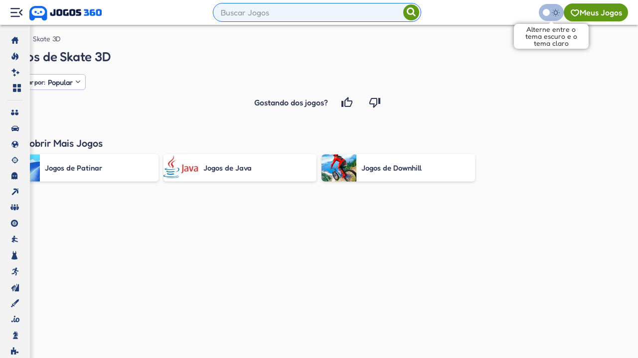

--- FILE ---
content_type: text/html; charset=UTF-8
request_url: https://www.jogos360.com.br/skate_3d/
body_size: 6929
content:
<!DOCTYPE html><html lang="pt-br"><head><meta charset="utf-8"><title>Jogos de Skate 3D no Jogos 360</title><meta name="description" content="Jogos de Skate 3D no Jogos 360 online, 100% grátis. Os melhores e mais novos Jogos de Skate 3D, 3 dimensoes, habilidade, patinador, patinagem,..."><meta name="viewport" content="width=device-width, initial-scale=1, minimum-scale=1, maximum-scale=1, user-scalable=0"><meta name="robots" content="noindex,follow"><meta property="fb:admins" content="806619650"><meta property="fb:app_id" content="136086363132484"><meta property="og:title" content="Jogos de Skate 3D no Jogos 360"><meta property="og:url" content="https://www.jogos360.com.br/skate_3d/"><meta property="og:image" content="https://cdn.jogos360.com.br/files/categories/sk/at/skate-3d-fb.jpg"><meta property="og:site_name" content="Jogos 360"><meta property="og:description" content="Jogos de Skate 3D no Jogos 360 online, 100% grátis. Os melhores e mais novos Jogos de Skate 3D, 3 dimensoes, habilidade, patinador, patinagem, skate para jogar grátis no Jogos 360"><meta property="og:type" content="website"><link rel="canonical" href="https://www.jogos360.com.br/skate_3d/"><link rel="preconnect" href="https://cdn.jogos360.com.br" /><link rel="preconnect" href="https://cdn.jogos360.com.br" crossorigin/><link href="https://securepubads.g.doubleclick.net/tag/js/gpt.js" rel="preload" as="script"><link href="https://cdn7graus.b-cdn.net/prebid/prebid9.53.5.js" rel="preload" as="script"><link rel="shortcut icon" href="https://cdn.jogos360.com.br/favicon.ico"><link rel="icon" type="image/png" sizes="32x32" href="https://cdn.jogos360.com.br/favicon-32x32.png"><link rel="icon" type="image/png" sizes="16x16" href="https://cdn.jogos360.com.br/favicon-16x16.png"><link rel="icon" type="image/png" sizes="36x36" href="https://cdn.jogos360.com.br/android-chrome-36x36.png"/><link rel="icon" type="image/png" sizes="48x48" href="https://cdn.jogos360.com.br/android-chrome-48x48.png"/><link rel="icon" type="image/png" sizes="72x72" href="https://cdn.jogos360.com.br/android-chrome-72x72.png"/><link rel="icon" type="image/png" sizes="96x96" href="https://cdn.jogos360.com.br/android-chrome-96x96.png"/><link rel="icon" type="image/png" sizes="144x144" href="https://cdn.jogos360.com.br/android-chrome-144x144.png"/><link rel="icon" type="image/png" sizes="192x192" href="https://cdn.jogos360.com.br/android-chrome-192x192.png"/><link rel="icon" type="image/png" sizes="256x256" href="https://cdn.jogos360.com.br/android-chrome-256x256.png"/><link rel="apple-touch-icon" sizes="180x180" href="https://cdn.jogos360.com.br/apple-touch-icon.png"><link rel="mask-icon" href="https://cdn.jogos360.com.br/safari-pinned-tab.svg" color="#1168e9"><meta name="msapplication-TileColor" content="#1168e9"><meta name="theme-color" content="#ffffff"><link rel="manifest" href="/site.webmanifest"><link rel="alternate" href="https://www.jogos360.com.br/rss.xml" type="application/rss+xml" title="RSS - Jogos 360"><link rel="preload" href="https://cdn.jogos360.com.br/dist/fonts/jogos360.b46a2364f50665348cfb7570b7d0e5c9.woff2" as="font" type="font/woff2" crossorigin="anonymous"><link rel="preload" href="https://cdn.jogos360.com.br/dist/fonts/fredoka-v9-latin-500.75b696dc5a5bfb146c933657861a9e01.woff2" as="font" type="font/woff2" crossorigin="anonymous"><link rel="preload" href="https://cdn.jogos360.com.br/dist/fonts/fredoka-v9-latin-600.3a970b557ba161e470ece9bd9332bb55.woff2" as="font" type="font/woff2" crossorigin="anonymous"><link rel="preload" href="https://cdn.jogos360.com.br/dist/fonts/fredoka-v9-latin-regular.7b434c69795896c382da7ea63b73d079.woff2" as="font" type="font/woff2" crossorigin="anonymous"><link rel="stylesheet" href="https://cdn.jogos360.com.br/dist/css/main.a4d2f546c1b6e1f3074f.css"><link rel="preload" href="https://cdn.jogos360.com.br/dist/js/main.a4d2f546c1b6e1f3074f.js" as="script"> <script async src="https://cdn.7gra.us/path-tracker-js/v0.js"></script> <script>window.___sgcdn='https://cdn.jogos360.com.br';</script> <script>window.dataLayer=window.dataLayer||[];dataLayer.push({'contentGroup1':'Categoria'});</script> <script>(function(w,d,s,l,i){w[l]=w[l]||[];w[l].push({'gtm.start':new Date().getTime(),event:'gtm.js'});var f=d.getElementsByTagName(s)[0],j=d.createElement(s),dl=l!='dataLayer'?'&l='+l:'';j.async=true;j.src='https://www.googletagmanager.com/gtm.js?id='+i+dl;f.parentNode.insertBefore(j,f);})(window,document,'script','dataLayer','GTM-K7QZ252');</script> <script async defer src="https://securepubads.g.doubleclick.net/tag/js/gpt.js"></script><script async defer src="https://cdn7graus.b-cdn.net/prebid/prebid9.53.5.js"></script><script>var googletag=window.googletag||{cmd:[]};if(window.localStorage&&!window.localStorage.getItem("sg_gpt_event")){window.localStorage.setItem("sg_gpt_event",Math.floor((Math.random()*100)+1)<=10?1:0);}var pbjs=pbjs||{};pbjs.que=pbjs.que||[];function generateID5Pd(){try{const params=['8='+encodeURIComponent(window.location.href),'9='+encodeURIComponent(window.location.hostname),'12='+encodeURIComponent(navigator.userAgent)];return btoa(params.join('&'));}catch(e){return'';}}pbjs.que.push(function(){pbjs.setConfig({"sendAllBids":false,"priceGranularity":"high","currency":{"adServerCurrency":"USD"},"enableTIDs":true,"userSync":{"filterSettings":{"all":{"bidders":"*","filter":"include"}},"iframe":{"bidders":"*","filter":"include"},"syncsPerBidder":5,"syncDelay":3000,"auctionDelay":500,"userIds":[{"name":"id5Id","params":{"partner":1239,"pd":generateID5Pd()},"storage":{"type":"html5","name":"id5id","expires":90,"refreshInSeconds":7200}},{"name":"sharedId","storage":{"type":"html5","name":"sharedid","expires":365}},{"name":"criteo"}]}})});!function(a9,a,p,s,t,A,g){if(a[a9])return;function q(c,r){a[a9]._Q.push([c,r])}a[a9]={init:function(){q('i',arguments)},fetchBids:function(){q('f',arguments)},setDisplayBids:function(){},targetingKeys:function(){return[]},_Q:[]};A=p.createElement(s);A.async=!0;A.src=t;g=p.getElementsByTagName(s)[0];g.parentNode.insertBefore(A,g)}('apstag',window,document,'script','//c.amazon-adsystem.com/aax2/apstag.js');apstag.init({pubID:'031d2526-e3d7-48d3-94fd-8cec14da13e5',adServer:'googletag',simplerGPT:true});</script><script>var _comscore=_comscore||[];_comscore.push({c1:"2",c2:"21145335",options:{enableFirstPartyCookie:true,bypassUserConsentRequirementFor1PCookie:true}});(function(){var s=document.createElement("script"),el=document.getElementsByTagName("script")[0];s.async=true;s.src="https://sb.scorecardresearch.com/cs/21145335/beacon.js";el.parentNode.insertBefore(s,el);})();</script> </head><body
class="body-page-game-v2 disable-ads">
<noscript><iframe src="https://www.googletagmanager.com/ns.html?id=GTM-K7QZ252" height="0" width="0" style="display:none;visibility:hidden"></iframe></noscript><noscript>
<img src="https://sb.scorecardresearch.com/p?c1=2&amp;c2=21145335&amp;cv=4.4.0&amp;cj=1" alt="">
</noscript><script>try{if(localStorage.getItem('dark_theme')==='true'||localStorage.getItem('dark_theme')==='system-true'){document.body.classList.add('dark-theme');}}catch(error){console.error('Error getting dark theme')}</script> <div id="header" class="header"><div class="l-header"> <script>function menuMobile(){if(window.innerWidth>=1024)return;document.querySelectorAll('.mobile-menu, .mobile-menu--btn').forEach(el=>el.classList.toggle('active'))}</script> <span class="mobile-menu--btn icon-menuside" onclick="menuMobile()"></span>
<input type="checkbox" id="sidebar-toggle" class="sidebar-toggle">
<label for="sidebar-toggle" class="button-sidebar" aria-label="Menu Lateral">
<span class="icon-menuside"></span>
</label>
<a href="https://www.jogos360.com.br/" id="logo" class="logo logo-homepage" title="Jogos 360"></a></div><div class="c-header"><form action="https://www.jogos360.com.br/search.php" id="search" method="get" onsubmit="return document.getElementById('search-input').value === '' ? false : true" class="search" novalidate> <script>function expandSearch(){if(window.innerWidth>=1024)return;const searchMobile=document.querySelector('.search');const header=document.querySelector('#header');if(!searchMobile||!header)return;searchMobile.classList.add('active');searchMobile.querySelector('input').focus()
return;}
function closeSearch(){const searchMobile=document.querySelector('.search');const header=document.querySelector('#header');if(!searchMobile||!header)return;searchMobile.classList.remove('active')
const customEvent=new Event('closeDropdown')
searchMobile.dispatchEvent(customEvent)
return}
function handleSearchButtonClick(event){const searchInput=document.getElementById('search-input');if(!searchInput)return;if(searchInput.value.trim()===''){event.preventDefault();searchInput.value='';searchInput.dispatchEvent(new Event('input'));closeSearch();return false;}
closeSearch();return true;}</script> <input type="search" name="q" placeholder="Buscar Jogos" required id="search-input" autocomplete="off" onclick="expandSearch()">
<span id="search-input-loading" class="search-input-loading"></span>
<button type="submit" onclick="handleSearchButtonClick(event)" class="search-inner-button"><span class=" icon-search"></span></button>
<search-area inputQuery="#search-input" formQuery=".search" loadingInputQuery="#search-input-loading" queryParameter="q" baseUrl="/autocomplete.php"></search-area></form></div><div class="r-header">
<dark-theme-toggle class="desktop" showTooltip="true" autoSet="true">
</dark-theme-toggle>
<button class="user-area-toggle" data-user-area-toggle="1"><div class="btn-wrapper">
<span class="icon"></span>
<span class="user-area--text">Meus jogos</span></div>
</button></div></div><div class="mobile-menu"><a href="https://www.jogos360.com.br/" class="logo-menu" title="Jogos 360"></a>
<dark-theme-toggle class="mobile">
</dark-theme-toggle><ul class="mobile-list mobile-list--default"><li>
<a href="https://www.jogos360.com.br/" title="Página Inicial">
<span class="icon icon-home"></span>
<span class="text">Página Inicial</span></a></li><li>
<a href="https://www.jogos360.com.br/top_jogos.php" title="Jogos Populares">
<span class="icon icon-top"></span>
<span class="text">Top Jogos</span>
</a></li><li>
<a href="https://www.jogos360.com.br/novos_jogos.php" title="Jogos Novos">
<span class="icon icon-novos"></span>
<span class="text">Novos Jogos</span>
</a></li><li>
<a href="https://www.jogos360.com.br/categorias.php" title="Todas as Categorias">
<span class="icon icon-grid"></span>
<span class="text">Categorias</span>
</a></li></ul><ul class="mobile-list mobile-list--main default"><li class="">
<a href="https://www.jogos360.com.br/2_jogadores/" title="Jogos de 2 Jogadores">
<span class="icon icon-2jog"></span>
<span class="text">2 jogadores</span>
</a></li><li class="">
<a href="https://www.jogos360.com.br/carro/" title="Jogos de Carro">
<span class="icon icon-carros"></span>
<span class="text">Carros</span>
</a></li><li class="">
<a href="https://www.jogos360.com.br/futebol/" title="Jogos de Futebol">
<span class="icon icon-futebol"></span>
<span class="text">Futebol</span>
</a></li><li class="">
<a href="https://www.jogos360.com.br/tiro/" title="Jogos de Tiro">
<span class="icon icon-tiro"></span>
<span class="text">Tiro</span>
</a></li><li class="">
<a href="https://www.jogos360.com.br/terror/" title="Jogos de Terror">
<span class="icon icon-terror"></span>
<span class="text">Terror</span>
</a></li><li class="">
<a href="https://www.jogos360.com.br/minecraft/" title="Jogos de Minecraft">
<span class="icon icon-minecraft"></span>
<span class="text">Minecraft</span>
</a></li><li class="">
<a href="https://www.jogos360.com.br/multiplayer/" title="Jogos Multiplayer">
<span class="icon icon-multiplayer"></span>
<span class="text">Multiplayer</span>
</a></li><li class="">
<a href="https://www.jogos360.com.br/sinuca/" title="Jogos de Sinuca">
<span class="icon icon-sinuca"></span>
<span class="text">Sinuca</span>
</a></li><li class="">
<a href="https://www.jogos360.com.br/luta/" title="Jogos de Luta">
<span class="icon icon-luta"></span>
<span class="text">Luta</span>
</a></li><li class="">
<a href="https://www.jogos360.com.br/vestir/" title="Jogos de Vestir">
<span class="icon icon-vestir"></span>
<span class="text">Vestir</span>
</a></li><li class="">
<a href="https://www.jogos360.com.br/stickman/" title="Jogos de Stickman">
<span class="icon icon-stickman"></span>
<span class="text">Stickman</span>
</a></li><li class="">
<a href="https://www.jogos360.com.br/aventura/" title="Jogos de Aventura">
<span class="icon icon-aventura"></span>
<span class="text">Aventura</span>
</a></li><li class="">
<a href="https://www.jogos360.com.br/acao/" title="Jogos de Ação">
<span class="icon icon-acao"></span>
<span class="text">Ação</span>
</a></li><li class="">
<a href="https://www.jogos360.com.br/io/" title="Jogos .io">
<span class="icon icon-io"></span>
<span class="text">Jogos .io</span>
</a></li><li class="">
<a href="https://www.jogos360.com.br/raciocinio/" title="Jogos de Raciocínio">
<span class="icon icon-raciocinio"></span>
<span class="text">Raciocínio</span>
</a></li><li class="">
<a href="https://www.jogos360.com.br/puzzle/" title="Jogos de Quebra-Cabeça">
<span class="icon icon-puzzle"></span>
<span class="text">Puzzle</span>
</a></li><li class="">
<a href="https://www.jogos360.com.br/esportes/" title="Jogos de Esportes">
<span class="icon icon-esportes"></span>
<span class="text">Esportes</span>
</a></li><li class="">
<a href="https://www.jogos360.com.br/moto/" title="Jogos de Moto">
<span class="icon icon-moto"></span>
<span class="text">Moto</span>
</a></li><li class="">
<a href="https://www.jogos360.com.br/cartas/" title="Jogos de Cartas">
<span class="icon icon-cartas"></span>
<span class="text">Cartas</span>
</a></li><li class="">
<a href="https://www.jogos360.com.br/mahjong/" title="Jogos Mahjong">
<span class="icon icon-mahjong"></span>
<span class="text">Mahjong</span>
</a></li><li class="">
<a href="https://www.jogos360.com.br/moda/" title="Jogos de Moda">
<span class="icon icon-moda"></span>
<span class="text">Moda</span>
</a></li><li class="">
<a href="https://www.jogos360.com.br/click/" title="Jogos de Click">
<span class="icon icon-click"></span>
<span class="text">Click</span>
</a></li><li class="">
<a href="https://www.jogos360.com.br/corrida/" title="Jogos de Corrida">
<span class="icon icon-corrida"></span>
<span class="text">Corrida</span>
</a></li><li class="">
<a href="https://www.jogos360.com.br/flash/" title="Jogos em Flash">
<span class="icon icon-flash"></span>
<span class="text">Flash</span>
</a></li><li class="">
<a href="https://www.jogos360.com.br/cozinhar/" title="Jogos de Cozinhar">
<span class="icon icon-cozinhar"></span>
<span class="text">Cozinhar</span>
</a></li><li class="">
<a href="https://www.jogos360.com.br/bolinhas_bubble/" title="Jogos de Bolinhas Bubble">
<span class="icon icon-bubble"></span>
<span class="text">Bolinhas Bubble</span>
</a></li></ul><ul class="mobile-list mobile-list--footer"><li class="mobile-list__item mobile-list__item--hreflang">
<input type="checkbox" id="hreflang-mobile" />
<label for="hreflang-mobile" class="hreflang-btn">
<span>Português</span>
<span class="arrow"></span>
</label><ul class="hreflang-list" role="menu"><li>
<a href="https://www.blipzi.com/es/">
Espanõl        </a></li><li>
<a href="https://www.blipzi.com/">
English        </a></li><li>
<a href="https://www.blipzi.com/fr/">
Français        </a></li><li>
<a href="https://www.blipzi.com/vi/">
Tiếng Việt        </a></li><li>
<a href="https://www.blipzi.com/gr/">
ελληνικά        </a></li><li>
<a href="https://www.blipzi.com/tr/">
Türkçe        </a></li><li>
<a href="https://www.blipzi.com/de/">
Deutsch        </a></li><li>
<a href="https://www.blipzi.com/pl/">
Polski        </a></li><li>
<a href="https://www.blipzi.com/id/">
Indonesia        </a></li></ul></li><li class="mobile-list__item">
<a href="https://www.jogos360.com.br/sobre-nos/">
Sobre Nós
</a></li><li class="mobile-list__item">
<a href="https://www.jogos360.com.br/politica-de-privacidade/">
Política de Privacidade
</a></li><li class="mobile-list__item">
<a href="https://www.jogos360.com.br/fale-conosco/">
Contato
</a></li><li class="mobile-list__item">
<a href="https://www.jogos360.com.br/rss.xml">
RSS
</a></li><li class="mobile-list__item">
<a href="https://www.7graus.com/MediaKit-PT-BR.pdf" rel="nofollow" target="_blank">
Anuncie
</a></li><li class="mobile-list__item mobile-list__item--trademark">
&copy; 2008 - 2026
<a href="https://www.7graus.com/" rel="nofollow" title="7Graus"></a></li></ul></div>
<user-area toggleQuery="[data-user-area-toggle]">
</user-area>
<nav class="sidebar-nav"><ul class="sidebar-nav__list"><li class="sidebar-nav__item ">
<a href="https://www.jogos360.com.br/">
<span class="sidebar-nav__item__icon icon-home"></span>
<span class="sidebar-nav__item__text">Página Inicial</span>
</a></li><li class="sidebar-nav__item ">
<a href="https://www.jogos360.com.br/top_jogos.php">
<span class="sidebar-nav__item__icon icon-top"></span>
<span class="sidebar-nav__item__text">Top Jogos</span>
</a></li><li class="sidebar-nav__item ">
<a href="https://www.jogos360.com.br/novos_jogos.php">
<span class="sidebar-nav__item__icon icon-novos"></span>
<span class="sidebar-nav__item__text">Novos Jogos</span>
</a></li><li class="sidebar-nav__item ">
<a href="https://www.jogos360.com.br/categorias.php">
<span class="sidebar-nav__item__icon icon-grid"></span>
<span class="sidebar-nav__item__text">Categorias</span>
</a></li><li class="sidebar-nav__item--separator"></li><li class="sidebar-nav__item ">
<a href="https://www.jogos360.com.br/2_jogadores/">
<span class="sidebar-nav__item__icon icon-2jog"></span>
<span class="sidebar-nav__item__text">2 jogadores</span>
</a></li><li class="sidebar-nav__item ">
<a href="https://www.jogos360.com.br/carro/">
<span class="sidebar-nav__item__icon icon-carros"></span>
<span class="sidebar-nav__item__text">Carros</span>
</a></li><li class="sidebar-nav__item ">
<a href="https://www.jogos360.com.br/futebol/">
<span class="sidebar-nav__item__icon icon-futebol"></span>
<span class="sidebar-nav__item__text">Futebol</span>
</a></li><li class="sidebar-nav__item ">
<a href="https://www.jogos360.com.br/tiro/">
<span class="sidebar-nav__item__icon icon-tiro"></span>
<span class="sidebar-nav__item__text">Tiro</span>
</a></li><li class="sidebar-nav__item ">
<a href="https://www.jogos360.com.br/terror/">
<span class="sidebar-nav__item__icon icon-terror"></span>
<span class="sidebar-nav__item__text">Terror</span>
</a></li><li class="sidebar-nav__item ">
<a href="https://www.jogos360.com.br/minecraft/">
<span class="sidebar-nav__item__icon icon-minecraft"></span>
<span class="sidebar-nav__item__text">Minecraft</span>
</a></li><li class="sidebar-nav__item ">
<a href="https://www.jogos360.com.br/multiplayer/">
<span class="sidebar-nav__item__icon icon-multiplayer"></span>
<span class="sidebar-nav__item__text">Multiplayer</span>
</a></li><li class="sidebar-nav__item ">
<a href="https://www.jogos360.com.br/sinuca/">
<span class="sidebar-nav__item__icon icon-sinuca"></span>
<span class="sidebar-nav__item__text">Sinuca</span>
</a></li><li class="sidebar-nav__item ">
<a href="https://www.jogos360.com.br/luta/">
<span class="sidebar-nav__item__icon icon-luta"></span>
<span class="sidebar-nav__item__text">Luta</span>
</a></li><li class="sidebar-nav__item ">
<a href="https://www.jogos360.com.br/vestir/">
<span class="sidebar-nav__item__icon icon-vestir"></span>
<span class="sidebar-nav__item__text">Vestir</span>
</a></li><li class="sidebar-nav__item ">
<a href="https://www.jogos360.com.br/stickman/">
<span class="sidebar-nav__item__icon icon-stickman"></span>
<span class="sidebar-nav__item__text">Stickman</span>
</a></li><li class="sidebar-nav__item ">
<a href="https://www.jogos360.com.br/aventura/">
<span class="sidebar-nav__item__icon icon-aventura"></span>
<span class="sidebar-nav__item__text">Aventura</span>
</a></li><li class="sidebar-nav__item ">
<a href="https://www.jogos360.com.br/acao/">
<span class="sidebar-nav__item__icon icon-acao"></span>
<span class="sidebar-nav__item__text">Ação</span>
</a></li><li class="sidebar-nav__item ">
<a href="https://www.jogos360.com.br/io/">
<span class="sidebar-nav__item__icon icon-io"></span>
<span class="sidebar-nav__item__text">Jogos .io</span>
</a></li><li class="sidebar-nav__item ">
<a href="https://www.jogos360.com.br/raciocinio/">
<span class="sidebar-nav__item__icon icon-raciocinio"></span>
<span class="sidebar-nav__item__text">Raciocínio</span>
</a></li><li class="sidebar-nav__item ">
<a href="https://www.jogos360.com.br/puzzle/">
<span class="sidebar-nav__item__icon icon-puzzle"></span>
<span class="sidebar-nav__item__text">Puzzle</span>
</a></li><li class="sidebar-nav__item ">
<a href="https://www.jogos360.com.br/esportes/">
<span class="sidebar-nav__item__icon icon-esportes"></span>
<span class="sidebar-nav__item__text">Esportes</span>
</a></li><li class="sidebar-nav__item ">
<a href="https://www.jogos360.com.br/moto/">
<span class="sidebar-nav__item__icon icon-moto"></span>
<span class="sidebar-nav__item__text">Moto</span>
</a></li><li class="sidebar-nav__item ">
<a href="https://www.jogos360.com.br/cartas/">
<span class="sidebar-nav__item__icon icon-cartas"></span>
<span class="sidebar-nav__item__text">Cartas</span>
</a></li><li class="sidebar-nav__item ">
<a href="https://www.jogos360.com.br/mahjong/">
<span class="sidebar-nav__item__icon icon-mahjong"></span>
<span class="sidebar-nav__item__text">Mahjong</span>
</a></li><li class="sidebar-nav__item ">
<a href="https://www.jogos360.com.br/moda/">
<span class="sidebar-nav__item__icon icon-moda"></span>
<span class="sidebar-nav__item__text">Moda</span>
</a></li><li class="sidebar-nav__item ">
<a href="https://www.jogos360.com.br/click/">
<span class="sidebar-nav__item__icon icon-click"></span>
<span class="sidebar-nav__item__text">Click</span>
</a></li><li class="sidebar-nav__item ">
<a href="https://www.jogos360.com.br/corrida/">
<span class="sidebar-nav__item__icon icon-corrida"></span>
<span class="sidebar-nav__item__text">Corrida</span>
</a></li><li class="sidebar-nav__item ">
<a href="https://www.jogos360.com.br/flash/">
<span class="sidebar-nav__item__icon icon-flash"></span>
<span class="sidebar-nav__item__text">Flash</span>
</a></li><li class="sidebar-nav__item ">
<a href="https://www.jogos360.com.br/cozinhar/">
<span class="sidebar-nav__item__icon icon-cozinhar"></span>
<span class="sidebar-nav__item__text">Cozinhar</span>
</a></li><li class="sidebar-nav__item ">
<a href="https://www.jogos360.com.br/bolinhas_bubble/">
<span class="sidebar-nav__item__icon icon-bubble"></span>
<span class="sidebar-nav__item__text">Bolinhas Bubble</span>
</a></li></ul><ul id="footer-nav" class="sidebar-nav__list sidebar-nav__list--footer"><li class="sidebar-nav__item--separator"></li><li class="sidebar-nav__item sidebar-nav__item--hreflang">
<input type="checkbox" id="hreflang-sidebar" />
<label for="hreflang-sidebar" class="hreflang-btn">
<span>Português</span>
<span class="arrow"></span>
</label><ul class="hreflang-list" role="menu"><li>
<a href="https://www.blipzi.com/es/">
Espanõl        </a></li><li>
<a href="https://www.blipzi.com/">
English        </a></li><li>
<a href="https://www.blipzi.com/fr/">
Français        </a></li><li>
<a href="https://www.blipzi.com/vi/">
Tiếng Việt        </a></li><li>
<a href="https://www.blipzi.com/gr/">
ελληνικά        </a></li><li>
<a href="https://www.blipzi.com/tr/">
Türkçe        </a></li><li>
<a href="https://www.blipzi.com/de/">
Deutsch        </a></li><li>
<a href="https://www.blipzi.com/pl/">
Polski        </a></li><li>
<a href="https://www.blipzi.com/id/">
Indonesia        </a></li></ul></li><li class="sidebar-nav__item">
<a href="https://www.jogos360.com.br/sobre-nos/">
Sobre Nós
</a></li><li class="sidebar-nav__item">
<a href="https://www.jogos360.com.br/politica-de-privacidade/">
Política de Privacidade
</a></li><li class="sidebar-nav__item">
<a href="https://www.jogos360.com.br/fale-conosco/">
Contato
</a></li><li class="sidebar-nav__item">
<a href="https://www.jogos360.com.br/rss.xml">
RSS
</a></li><li class="sidebar-nav__item">
<a href="https://www.7graus.com/MediaKit-PT-BR.pdf" rel="nofollow" target="_blank">
Anuncie
</a></li><li class="sidebar-nav__item--separator"></li><li class="sidebar-nav__item sidebar-nav__item--trademark">
&copy; 2008 - 2026
<a href="https://www.7graus.com/" rel="nofollow" title="7Graus"></a></li></ul>
</nav>    <main id="main" class="container-full main-container category-page" data-sticky-container>
<header class="grid__title grid__title--sorter"><ol class="breadcrumbs" id="breadcrumb" itemscope itemtype="http://schema.org/BreadcrumbList"><li class='item' itemprop="itemListElement" itemscope
itemtype="http://schema.org/ListItem">
<a itemprop="item" href="/">
<span itemprop="name">Jogos</span></a><meta itemprop="position" content="1" /></li><li class='item' itemprop="itemListElement" itemscope
itemtype="http://schema.org/ListItem">
<span itemprop="name">Skate 3D</span><meta itemprop="position" content="2" /></li></ol><h1>Jogos de Skate 3D</h1><div class="grid__sorter" data-sorter="1">
<input type="checkbox" id="sorter" name="sorter" value="false" /><div class="dropdown"><div onclick="sorterClick('default')" class="active">
<span class="d-icon top"></span>
<span>Popular</span></div><div onclick="sorterClick('new')" class="">
<span class="d-icon new"></span>
<span>Novos</span></div><div onclick="sorterClick('top')" class="">
<span class="d-icon most"></span>
<span>Mais Jogados</span></div></div>
<label for="sorter" id="sorter-label" class="sorter-label">
<span class="sorter-label--prefix">Ordenar por:</span>
<span class="sorter-label--main">
Popular</span>
<span class="dropdown-icon"></span>
</label></div> <script>const sorter=document.querySelector('[data-sorter]')
function sorterClick(sortType){let thisPage=new URL(window.location.href);thisPage.searchParams.set('sort',sortType);window.location.href=thisPage;sorter.querySelector('input[type=checkbox]').checked=false}
if(sorter){window.addEventListener('click',(e)=>{if(!sorter.contains(e.target)){sorter.querySelector('input[type=checkbox]').checked=false}})}</script> </header><div class="grid-feedback" id="category-feedback"><div id="sg-feedback" class="sg-feedback sg-feedback-smiles mt-2"></div> <script async src="https://cdn.7gra.us/feedback-css/smile-v2.js"></script> <script async src="https://cdn.7gra.us/feedback/v2.js"></script> <script>window.onload=function(){let improvementOptions=null;new Feedback({environment:"production",project_id:33,project_name:"jogos360.com.br",author_id:"",author_name:"",content_type:"list",content_id:"7078",content_url:"skate_3d",content_title:"Skate 3D",rating_title:{element:"div",id:"rating-title",class:"sg-feedback__rating-title",text:"Gostando dos jogos?",visible:true},rating_option_radio:{options:[{type:"positive",class:"sg-feedback__rating-label--positive icon-smile-positive",text:"",value:"100",improvement_title:"Como podemos melhorar? ",improvement_comment_placeholder:"Escreva aqui para que possamos melhorar.",improvement_options:[]},{type:"negative",class:"sg-feedback__rating-label--positive icon-smile-negative",text:"",value:"0",improvement_title:"Como podemos melhorar? ",improvement_comment_placeholder:"Escreva aqui para que possamos melhorar.",improvement_options:improvementOptions}]}});}</script> </div><div class="mb-2 mt-2"><div class="related-cats-v2"><div class="related-categories"><h2 class="h2 h2-title">Descobrir Mais Jogos</h2><div class="grid-card-2x5">
<a title="Jogos de Patinar" data-id="536" href="/patinar/" class="js-tc"><div class="img-container">
<img src="https://cdn.jogos360.com.br/files/categories/pa/ti/patinar-l.jpg?width=132&height=94&aspect_ratio=4:3" alt="Jogos de Patinar" width="132" height="94"></div><div class="thumb-info"><div class="thumb-title">
Jogos de Patinar</div></div>
</a>
<a title="Jogos de Java" data-id="12172" href="/java/" class="js-tc"><div class="img-container">
<img src="https://cdn.jogos360.com.br/files/categories/ja/va/java-l.jpg?width=132&height=94&aspect_ratio=4:3" alt="Jogos de Java" width="132" height="94"></div><div class="thumb-info"><div class="thumb-title">
Jogos de Java</div></div>
</a>
<a title="Jogos de Downhill" data-id="5518" href="/downhill/" class="js-tc"><div class="img-container">
<img src="https://cdn.jogos360.com.br/files/categories/do/wn/downhill-l.jpg?width=132&height=94&aspect_ratio=4:3" alt="Jogos de Downhill" width="132" height="94"></div><div class="thumb-info"><div class="thumb-title">
Jogos de Downhill</div></div>
</a></div></div></div></div> <script>window.___sg_category_id=7078;var f=function(){jogos360.categories.init();jogos360.categories.hit();jogos360.stats.ctr(7078,'a.js-tc','category','category');jogos360.stats.ctr(7078,'a.js-tg','category','game');};window[window.attachEvent?'attachEvent':'addEventListener'](window.attachEvent?'onload':'load',f,false);var bhof_options={"ct":"fs16gJh5od+NRHTke04c4Ec0O8LuH+9Greks25s7++i0gU4sHq4f4BzGVU00EFrYZbVr7YVfcrHGQBQWpL7zWkA6G9UcV7a0CF8secZ6OJB2IrKCsnAGhSWMxfWpBcPC","iv":"0aeb46b5acc8915916b41a62715f39c2","s":"3eeed7ebb388a90f"};</script> </main> <script src="https://cdn.jogos360.com.br/js/vendor/jquery-1.11.0.min.js"></script><script src="https://cdn.jogos360.com.br/js/vendor/jquery-onscreen.min.js"></script><script src="https://cdn.jogos360.com.br/js/vendor/jquery-scrollstop.min.js"></script><script src="https://cdn.jogos360.com.br/js/vendor/jquery.steps.min.js"></script><script src="https://cdn.jogos360.com.br/js/vendor/jquery.cookie.js"></script><script src="https://cdn.jogos360.com.br/js/vendor/infinite-scroll.js"></script><script src="https://cdn.jogos360.com.br/dist/js/main.a4d2f546c1b6e1f3074f.js" defer="defer"></script> <sg-bhof
projectUrl="https://www.jogos360.com.br"
contentUrl="/skate_3d/"
backofficeUrl="https://www.jogos360.com.br/backoffice/categories/edit/{id}/"
projectId="33"
contentId="7078"
contentType="2"
contentTypeFeedback="list"
buttonText=""
contentData='{
"datePublished":"2008-01-01 00:00:00",
"dateUpdated":"2025-04-17 19:12:49"
}'
mode="production"
newArch
style="display:none"
></sg-bhof></body></html>

--- FILE ---
content_type: text/html
request_url: https://google-bidout-d.openx.net/w/1.0/pd?plm=5
body_size: 161
content:
<html>
<head><title>Pixels</title></head>
<body>

<img src="https://cm.g.doubleclick.net/pixel?google_nid=openx&google_cm&google_sc"><img src="https://cm.g.doubleclick.net/pixel?google_nid=openx&google_hm=OTBlM2FmOTAtNDJjNi0yYmJjLWQ5ZTItNjlmMjQ1MTAyMzMz"><img src="https://match.adsrvr.org/track/cmf/openx?oxid=bc8c7c5a-8bb1-7518-cc02-334b8ff2ed53&gdpr=0"><img src="https://ups.analytics.yahoo.com/ups/58934/cms"><img src="https://ad.turn.com/r/cs?pid=9&gdpr=0">

</body>
</html>


--- FILE ---
content_type: text/css
request_url: https://cdn.jogos360.com.br/dist/css/main.a4d2f546c1b6e1f3074f.css
body_size: 42023
content:
body:not(.dark-theme){--logo-img:url(/img/logo.png);--logo-img-menu:url(/img/logo-text-w.png);--logo-img-fullscreen-bar:url(/img/logo-full-dark.png)}.dark-theme{--logo-img:url(/img/logo-text-w.png);--logo-img-menu:url(/img/logo-text-w.png);--logo-img-fullscreen-bar:url(/img/logo-full-w.png)}@media(-webkit-min-device-pixel-ratio:2),(min-resolution:192dpi){body:not(.dark-theme){--logo-img:url(/img/logo@2x.png);--logo-img-menu:url(/img/logo-text-w@2x.png);--logo-img-fullscreen-bar:url(/img/logo-full-dark@2x.png)}.dark-theme{--logo-img:url(/img/logo-text-w@2x.png);--logo-img-menu:url(/img/logo-text-w@2x.png);--logo-img-fullscreen-bar:url(/img/logo-full-w@2x.png)}}body{--main-blue-rebrand:#1168e9;--main-green-rebrand:#5f9915;--header-bg:#fff;--header-color:#223e73;--header-sec-color:var(--header-color);--header-search-border:var(--main-blue-rebrand);--header-search-active-border:var(--main-blue-rebrand);--header-search-active-icon-bg:var(--main-green-rebrand);--header-nav-background:linear-gradient(90.47deg,#2328a5 -1.72%,#0e54bb 112.92%);--header-nav-color:#fff;--header-nav-active-bg:#fff;--header-nav-active-color:#0b459c;--sidebar-bg:#f2f2f2;--separator-color:#ddd;--mobile-burger-color:#5f9915;--mobile-burger-color-hover:#6b8512;--search-area-bg:#f2f2f2;--search-skeleton-bg:#dddbdd;--search-skeleton-curtain:linear-gradient(90deg,rgba(#fff,0),rgba(#fff,0.2) 20%,rgba(#fff,0.5) 60%,rgba(#fff,0));--search-clear-bg:#bfbfbf;--search-clear-border:#eef5fc;--search-clear-border-mobile:#eef5fc;--search-area-category-bg:#fff;--search-area-category-bg-hover:#fff;--search-card-shadow:0 2px 5px rgba(0,0,0,0.15);--search-card-shadow-hover:0 2px 5px rgba(0,0,0,0.15),0 0 0 1px rgba(45,53,80,0.4);--search-error-bg:#e5e5e5;--logo-img-white:url(/img/logo-text-w.png);--header-secondary-nav-bg:#fff;--header-secondary-nav-border:#aab8e1;--header-secondary-nav-color:#0b459c;--header-secondary-nav-active-bg:var(--main-blue-rebrand);--header-secondary-nav-active-border:var(--main-blue-rebrand);--header-secondary-nav-active-color:#fff;--header-filled-button-bg:var(--primary-color);--header-filled-button-border:var(--primary-color);--header-filled-button-color:#fff;--header-filled-button-hover-bg:var(--primary-color-darker);--header-filled-button-hover-border:var(--primary-color-darker);--header-filled-button-hover-color:#fff;--header-outline-button-bg:var(--primary-color);--header-outline-button-border:var(--primary-color);--header-outline-button-color:#fff;--header-outline-button-hover-bg:var(--primary-color-darker);--header-outline-button-hover-border:var(--primary-color-darker);--header-outline-button-hover-color:#fff;--body-bg:#fafafa;--text-color:#2d3550;--text-color-reverse:#fff;--placeholder-color:rgba(0,0,0,0.4);--surface-1-bg:#fff;--surface-1-color:#2d3550;--surface-2-bg:#fff;--surface-2-color:#2d3550;--surface-text-bg:#fff;--btn-disabled-color:#fff;--btn-disabled-bg:#d1d1d1;--thumb-shadow:0 6px 12px 0 rgba(211,152,152,0.24);--thumb-shadow-hover:0 0 0 3px var(--primary-color);--link-block-bg:#fff;--link-block-color:#0b459c;--link-block-border:#0b459c;--link-block-hover-bg:var(--main-blue-rebrand);--link-block-hover-color:#fff;--link-block-border-hover:var(--main-blue-rebrand);--link-color:#1e58c6;--link-color-hover:#1131e9;--cat-list-link-color:var(--link-color);--text-field-bg:#eef5fc;--cat-sorter-color:var(--text-color);--cat-sorter-bg:#fff;--cat-sorter-border:var(--header-secondary-nav-border);--cat-sorter-bg-active:#fff;--cat-sorter-bg-hover:rgba(0,0,0,0.1);--cat-sorter-border-active:var(--header-secondary-nav-border);--user-area-icon-color:#d3d3d3;--surface-chevron:#fff;--feedback-player-text-color:#2d3550;--feedback-player-border-color-selected:#bdc5e1;--feedback-player-bottom-bar:50px;--feedback-player-dialog-bg:#fff;--feedback-player-bg-button:hsla(0,0%,100%,0);--feedback-player-bg-button-hover:#d7e6f5;--negative-feedback-icon:url("data:image/svg+xml;charset=utf-8,%3Csvg width='24' height='24' fill='none' xmlns='http://www.w3.org/2000/svg'%3E%3Cpath d='M19 15V3h4v12h-4zM15 3a2 2 0 012 2v10c0 .55-.22 1.05-.59 1.41L9.83 23l-1.06-1.06c-.27-.27-.44-.64-.44-1.06l.03-.31.95-4.57H3a2 2 0 01-2-2v-2c0-.26.05-.5.14-.73l3.02-7.05C4.46 3.5 5.17 3 6 3h9zm0 2H5.97L3 12v2h8.78l-1.13 5.32L15 14.97V5z' fill='%232D3550'/%3E%3C/svg%3E");--positive-feedback-icon:url("data:image/svg+xml;charset=utf-8,%3Csvg width='24' height='24' fill='none' xmlns='http://www.w3.org/2000/svg'%3E%3Cpath d='M5 9v12H1V9h4zm4 12a2 2 0 01-2-2V9c0-.55.22-1.05.59-1.41L14.17 1l1.06 1.06c.27.27.44.64.44 1.05l-.03.32L14.69 8H21a2 2 0 012 2v2c0 .26-.05.5-.14.73l-3.02 7.05C19.54 20.5 18.83 21 18 21H9zm0-2h9.03L21 12v-2h-8.79l1.13-5.32L9 9.03V19z' fill='%232D3550'/%3E%3C/svg%3E");--report-error-icon:url("data:image/svg+xml;charset=utf-8,%3Csvg width='21' height='20' fill='none' xmlns='http://www.w3.org/2000/svg'%3E%3Cpath d='M10 12a1 1 0 110 2 1 1 0 010-2zm0-12a10 10 0 0110 10 9.89 9.89 0 01-2.26 6.33l2 2a.999.999 0 01.21 1.09A1 1 0 0119 20h-9a10 10 0 010-20zm0 18h6.59l-.93-.93a1 1 0 01-.3-.71 1 1 0 01.3-.7A8 8 0 1010 18zm0-12a1 1 0 011 1v3a1 1 0 11-2 0V7a1 1 0 011-1z' fill='%232D3550'/%3E%3C/svg%3E");--footer-bg:#1f2024;--tooltip-bg-reverse:#fff;--tooltip-bg:#1f2024}.dark-theme,body{--primary-color:#5f9915;--primary-color-darker:#427100;--primary-color-text:#fff;--chevron-icon:url("data:image/svg+xml;charset=utf-8,%3Csvg width='66' height='66' fill='none' xmlns='http://www.w3.org/2000/svg'%3E%3Cpath d='M44 45.595L31.405 33 44 20.378 40.123 16.5 23.623 33l16.5 16.5L44 45.595z' fill='%235F9915'/%3E%3C/svg%3E");--footer-color:#fff;--slider-arrow-color:#fff;--slider-arrow-bg:rgba(18,104,233,0.8);--slider-arrow-bg-hover:#1268e9}.dark-theme{--header-bg:linear-gradient(90.73deg,#0b183f -1.07%,#250b46 100.06%);--header-color:#fff;--header-sec-color:#fff;--header-search-border:transparent;--header-search-active-border:#fff;--header-search-active-icon-bg:var(--main-green-rebrand);--header-nav-background:linear-gradient(90.73deg,#0b183f -1.07%,#250b46 100.06%);--header-nav-color:#fff;--header-nav-active-bg:#fff;--header-nav-active-color:#0b183f;--sidebar-bg:#1f2024;--separator-color:#292929;--mobile-burger-color:#1168e9;--mobile-burger-color-hover:#0454cb;--search-area-bg:#162f5f;--search-skeleton-bg:#250b46;--search-skeleton-curtain:linear-gradient(90deg,rgba(#333,0),rgba(#333,0.2) 20%,rgba(#333,0.5) 60%,rgba(#333,0));--search-clear-bg:hsla(0,0%,100%,0.4);--search-clear-border:#463a59;--search-clear-border-mobile:#45597f;--search-area-category-bg:#204996;--search-area-category-bg-hover:#2853a2;--search-card-shadow:0 2px 5px rgba(0,0,0,0.15);--search-card-shadow-hover:0 2px 5px rgba(0,0,0,0.15);--search-error-bg:#0c1f43;--search-card-bg:0 2px 5px rgba(0,0,0,0.15);--header-secondary-nav-bg:#162f5f;--header-secondary-nav-border:#162f5f;--header-secondary-nav-color:#fff;--header-secondary-nav-active-bg:#fff;--header-secondary-nav-active-border:#fff;--header-secondary-nav-active-color:#223e73;--header-filled-button-bg:#250c46;--header-filled-button-border:#250c46;--header-filled-button-color:#fff;--header-filled-button-hover-bg:var(--main-green-rebrand);--header-filled-button-hover-border:var(--main-green-rebrand);--header-filled-button-hover-color:#fff;--header-outline-button-bg:transparent;--header-outline-button-border:#fff;--header-outline-button-color:#fff;--header-outline-button-hover-bg:var(--main-green-rebrand);--header-outline-button-hover-border:var(--main-green-rebrand);--header-outline-button-hover-color:#fff;--body-bg:#080c13;--text-color:#fff;--text-color-reverse:#333;--placeholder-color:hsla(0,0%,100%,0.5);--surface-1-bg:#162f5f;--surface-1-color:#fff;--surface-2-bg:#121b2c;--surface-2-color:#fff;--surface-text-bg:#0e0d1f;--btn-disabled-color:#707275;--btn-disabled-bg:#2c2e33;--thumb-shadow:none;--thumb-shadow-hover:0 0 0 3px #fff;--link-block-bg:transparent;--link-block-color:#fff;--link-block-border:#fff;--link-block-hover-bg:#1168e9;--link-block-hover-color:#fff;--link-block-border-hover:#1168e9;--link-color:#66a4ff;--link-color-hover:#1168e9;--cat-list-link-color:#fff;--text-field-bg:hsla(0,0%,100%,0.2);--cat-sorter-color:var(--text-color);--cat-sorter-bg:transparent;--cat-sorter-bg-hover:hsla(0,0%,100%,0.2);--cat-sorter-border:#fff;--cat-sorter-bg-active:var(--surface-1-bg);--cat-sorter-border-active:var(--surface-1-bg);--user-area-icon-color:hsla(0,0%,100%,0.2);--surface-chevron:#fff;--feedback-player-text-color:#fff;--feedback-player-border-color-selected:hsla(0,0%,100%,0.3);--feedback-player-bottom-bar:50px;--feedback-player-dialog-bg:#121b2c;--feedback-player-bg-button:hsla(0,0%,100%,0);--feedback-player-bg-button-hover:hsla(0,0%,100%,0.15);--negative-feedback-icon:url("data:image/svg+xml;charset=utf-8,%3Csvg width='24' height='24' fill='none' xmlns='http://www.w3.org/2000/svg'%3E%3Cpath d='M19 15V3h4v12h-4zM15 3a2 2 0 012 2v10c0 .55-.22 1.05-.59 1.41L9.83 23l-1.06-1.06c-.27-.27-.44-.64-.44-1.06l.03-.31.95-4.57H3a2 2 0 01-2-2v-2c0-.26.05-.5.14-.73l3.02-7.05C4.46 3.5 5.17 3 6 3h9zm0 2H5.97L3 12v2h8.78l-1.13 5.32L15 14.97V5z' fill='%23FFF'/%3E%3C/svg%3E");--positive-feedback-icon:url("data:image/svg+xml;charset=utf-8,%3Csvg width='24' height='24' fill='none' xmlns='http://www.w3.org/2000/svg'%3E%3Cpath d='M5 9v12H1V9h4zm4 12a2 2 0 01-2-2V9c0-.55.22-1.05.59-1.41L14.17 1l1.06 1.06c.27.27.44.64.44 1.05l-.03.32L14.69 8H21a2 2 0 012 2v2c0 .26-.05.5-.14.73l-3.02 7.05C19.54 20.5 18.83 21 18 21H9zm0-2h9.03L21 12v-2h-8.79l1.13-5.32L9 9.03V19z' fill='%23FFF'/%3E%3C/svg%3E");--report-error-icon:url("data:image/svg+xml;charset=utf-8,%3Csvg width='21' height='20' fill='none' xmlns='http://www.w3.org/2000/svg'%3E%3Cpath d='M10 12a1 1 0 110 2 1 1 0 010-2zm0-12a10 10 0 0110 10 9.89 9.89 0 01-2.26 6.33l2 2a.999.999 0 01.21 1.09A1 1 0 0119 20h-9a10 10 0 010-20zm0 18h6.59l-.93-.93a1 1 0 01-.3-.71 1 1 0 01.3-.7A8 8 0 1010 18zm0-12a1 1 0 011 1v3a1 1 0 11-2 0V7a1 1 0 011-1z' fill='%23fff'/%3E%3C/svg%3E");--footer-bg:#121b2c;--tooltip-bg:#fff;--tooltip-bg-reverse:#1f2024}.text-center{text-align:center}.text-break-ellipsis{text-overflow:ellipsis;overflow:hidden;white-space:nowrap}.mt-1{margin-top:10px}@media(min-width:0)and (max-width:1023px){.mt-1--m{margin-top:10px}}.mt-2,.mt-3{margin-top:20px}.mb-1{margin-bottom:10px}.mb-2{margin-bottom:20px}.mb-3{margin-bottom:30px}.mb-4{margin-bottom:40px}.d-flex{display:flex}.no-scroll{height:100%;overflow:hidden}.pb-5{padding-bottom:5px}@keyframes slider-gradient{0%{background-position:0 0}to{background-position:-200% 0}}@keyframes dots-bounce{0%{background-position:0,50%,100%}20%{background-position:0 0,50%,100%}40%{background-position:0 100%,50% 0,100%}60%{background-position:0,50% 100%,100% 0}80%{background-position:0,50%,100% 100%}to{background-position:0,50%,100%}}body{margin:0}article,aside,details,figcaption,figure,footer,header,main,nav,section,summary{display:block}audio,canvas,progress,video{display:inline-block;vertical-align:baseline}audio:not([controls]){display:none;height:0}[hidden],template{display:none}a{background:0 0}a:active,a:hover{outline:0}abbr[title]{border-bottom:1px dotted}b,strong{font-weight:700;-webkit-font-smoothing:antialiased}dfn{font-style:italic}mark{background:#ff0;color:#000}small{font-size:80%}sub,sup{font-size:75%;line-height:0;position:relative;vertical-align:baseline}sup{top:-.5em}sub{bottom:-.25em}img{border:0}svg:not(:root){overflow:hidden}figure{margin:1em 40px}hr{box-sizing:content-box;height:0}pre{overflow:auto}code,kbd,pre,samp{font-family:monospace,monospace;font-size:1em}button,input,optgroup,select,textarea{color:inherit;font:inherit;margin:0}button{overflow:visible}button,select{text-transform:none}button,html input[type=button],input[type=reset],input[type=submit]{-webkit-appearance:button;cursor:pointer}button[disabled],html input[disabled]{cursor:default}button::-moz-focus-inner,input::-moz-focus-inner{border:0;padding:0}input{line-height:normal}input[type=checkbox],input[type=radio]{box-sizing:border-box;padding:0}input[type=number]::-webkit-inner-spin-button,input[type=number]::-webkit-outer-spin-button{height:auto}input[type=search]::-webkit-search-cancel-button,input[type=search]::-webkit-search-decoration{-webkit-appearance:none}fieldset{border:1px solid silver;margin:0 2px;padding:.35em .625em .75em}legend{border:0;padding:0}textarea{overflow:auto}optgroup{font-weight:700}table{border-collapse:collapse;border-spacing:0}td,th{padding:0}*,:after,:before{box-sizing:border-box}html{-webkit-tap-highlight-color:transparent}a:focus{outline:thin dotted;outline:5px auto -webkit-focus-ring-color;outline-offset:-2px}figure{margin:0}img{vertical-align:middle}hr{margin-top:20px;margin-bottom:20px;border:0;border-top:1px solid #eee}.container{margin-right:auto;margin-left:auto;padding-left:6px;padding-right:6px}@media(min-width:1024px){.container{width:1011px;padding-left:0;padding-right:0}}@media(min-width:1280px){.container{width:1270px;padding-left:15px;padding-right:15px}}.container-fluid{margin-right:auto;margin-left:auto;padding-left:6px;padding-right:6px}@media(min-width:1280px){.container-fluid,.container-fluid .container{padding-left:15px;padding-right:15px}.container-fluid .container{width:1270px}}@media(min-width:1366px){.container-fluid{max-width:1286px;padding-left:20px;padding-right:20px}}@media(min-width:1536px){.container-fluid{max-width:1466px}}@media(min-width:1800px){.container-fluid{max-width:1750px}}@media(min-width:1920px){.container-fluid{max-width:1786px}}.row{margin-left:-6px;margin-right:-6px}@media(min-width:1280px){.row{margin-left:-15px;margin-right:-15px}}#game-details #video-walkthrough-holder,#game-details.with-video-walkthrough #instructions,.col-lg-1,.col-lg-2,.col-lg-3,.col-lg-4,.col-lg-5,.col-lg-6,.col-lg-7,.col-lg-8,.col-lg-9,.col-lg-10,.col-lg-11,.col-lg-12,.col-md-1,.col-md-2,.col-md-3,.col-md-4,.col-md-5,.col-md-6,.col-md-7,.col-md-8,.col-md-9,.col-md-10,.col-md-11,.col-md-12,.col-sm-1,.col-sm-2,.col-sm-3,.col-sm-4,.col-sm-5,.col-sm-6,.col-sm-7,.col-sm-8,.col-sm-9,.col-sm-10,.col-sm-11,.col-sm-12,.col-xs-1,.col-xs-2,.col-xs-3,.col-xs-4,.col-xs-5,.col-xs-6,.col-xs-7,.col-xs-8,.col-xs-9,.col-xs-10,.col-xs-11,.col-xs-12{position:relative;min-height:1px;padding-left:6px;padding-right:6px}@media(min-width:1280px){#game-details #video-walkthrough-holder,#game-details.with-video-walkthrough #instructions,.col-lg-1,.col-lg-2,.col-lg-3,.col-lg-4,.col-lg-5,.col-lg-6,.col-lg-7,.col-lg-8,.col-lg-9,.col-lg-10,.col-lg-11,.col-lg-12,.col-md-1,.col-md-2,.col-md-3,.col-md-4,.col-md-5,.col-md-6,.col-md-7,.col-md-8,.col-md-9,.col-md-10,.col-md-11,.col-md-12,.col-sm-1,.col-sm-2,.col-sm-3,.col-sm-4,.col-sm-5,.col-sm-6,.col-sm-7,.col-sm-8,.col-sm-9,.col-sm-10,.col-sm-11,.col-sm-12,.col-xs-1,.col-xs-2,.col-xs-3,.col-xs-4,.col-xs-5,.col-xs-6,.col-xs-7,.col-xs-8,.col-xs-9,.col-xs-10,.col-xs-11,.col-xs-12{padding-left:15px;padding-right:15px}}.col-xs-1,.col-xs-2,.col-xs-3,.col-xs-4,.col-xs-5,.col-xs-6,.col-xs-7,.col-xs-8,.col-xs-9,.col-xs-10,.col-xs-11,.col-xs-12{float:left}.col-xs-12{width:100%}.col-xs-11{width:91.66666667%}.col-xs-10{width:83.33333333%}.col-xs-9{width:75%}.col-xs-8{width:66.66666667%}.col-xs-7{width:58.33333333%}.col-xs-6{width:50%}.col-xs-5{width:41.66666667%}.col-xs-4{width:33.33333333%}.col-xs-3{width:25%}.col-xs-2{width:16.66666667%}.col-xs-1{width:8.33333333%}.col-xs-offset-12{margin-left:100%}.col-xs-offset-11{margin-left:91.66666667%}.col-xs-offset-10{margin-left:83.33333333%}.col-xs-offset-9{margin-left:75%}.col-xs-offset-8{margin-left:66.66666667%}.col-xs-offset-7{margin-left:58.33333333%}.col-xs-offset-6{margin-left:50%}.col-xs-offset-5{margin-left:41.66666667%}.col-xs-offset-4{margin-left:33.33333333%}.col-xs-offset-3{margin-left:25%}.col-xs-offset-2{margin-left:16.66666667%}.col-xs-offset-1{margin-left:8.33333333%}.col-xs-offset-0{margin-left:0}@media(min-width:768px){.col-sm-1,.col-sm-2,.col-sm-3,.col-sm-4,.col-sm-5,.col-sm-6,.col-sm-7,.col-sm-8,.col-sm-9,.col-sm-10,.col-sm-11,.col-sm-12{float:left}.col-sm-12{width:100%}.col-sm-11{width:91.66666667%}.col-sm-10{width:83.33333333%}.col-sm-9{width:75%}.col-sm-8{width:66.66666667%}.col-sm-7{width:58.33333333%}.col-sm-6{width:50%}.col-sm-5{width:41.66666667%}.col-sm-4{width:33.33333333%}.col-sm-3{width:25%}.col-sm-2{width:16.66666667%}.col-sm-1{width:8.33333333%}.col-sm-pull-12{right:100%}.col-sm-pull-11{right:91.66666667%}.col-sm-pull-10{right:83.33333333%}.col-sm-pull-9{right:75%}.col-sm-pull-8{right:66.66666667%}.col-sm-pull-7{right:58.33333333%}.col-sm-pull-6{right:50%}.col-sm-pull-5{right:41.66666667%}.col-sm-pull-4{right:33.33333333%}.col-sm-pull-3{right:25%}.col-sm-pull-2{right:16.66666667%}.col-sm-pull-1{right:8.33333333%}.col-sm-pull-0{right:auto}.col-sm-push-12{left:100%}.col-sm-push-11{left:91.66666667%}.col-sm-push-10{left:83.33333333%}.col-sm-push-9{left:75%}.col-sm-push-8{left:66.66666667%}.col-sm-push-7{left:58.33333333%}.col-sm-push-6{left:50%}.col-sm-push-5{left:41.66666667%}.col-sm-push-4{left:33.33333333%}.col-sm-push-3{left:25%}.col-sm-push-2{left:16.66666667%}.col-sm-push-1{left:8.33333333%}.col-sm-push-0{left:auto}.col-sm-offset-12{margin-left:100%}.col-sm-offset-11{margin-left:91.66666667%}.col-sm-offset-10{margin-left:83.33333333%}.col-sm-offset-9{margin-left:75%}.col-sm-offset-8{margin-left:66.66666667%}.col-sm-offset-7{margin-left:58.33333333%}.col-sm-offset-6{margin-left:50%}.col-sm-offset-5{margin-left:41.66666667%}.col-sm-offset-4{margin-left:33.33333333%}.col-sm-offset-3{margin-left:25%}.col-sm-offset-2{margin-left:16.66666667%}.col-sm-offset-1{margin-left:8.33333333%}.col-sm-offset-0{margin-left:0}}@media(min-width:1010px){#game-details #video-walkthrough-holder,#game-details.with-video-walkthrough #instructions,.col-md-1,.col-md-2,.col-md-3,.col-md-4,.col-md-5,.col-md-6,.col-md-7,.col-md-8,.col-md-9,.col-md-10,.col-md-11,.col-md-12{float:left}.col-md-12{width:100%}.col-md-11{width:91.66666667%}.col-md-10{width:83.33333333%}.col-md-9{width:75%}.col-md-8{width:66.66666667%}.col-md-7{width:58.33333333%}.col-md-6{width:50%}.col-md-5{width:41.66666667%}.col-md-4{width:33.33333333%}#game-details #video-walkthrough-holder,#game-details.with-video-walkthrough #instructions,.col-md-3{width:25%}.col-md-2{width:16.66666667%}.col-md-1{width:8.33333333%}.col-md-offset-12{margin-left:100%}.col-md-offset-11{margin-left:91.66666667%}.col-md-offset-10{margin-left:83.33333333%}.col-md-offset-9{margin-left:75%}.col-md-offset-8{margin-left:66.66666667%}.col-md-offset-7{margin-left:58.33333333%}.col-md-offset-6{margin-left:50%}.col-md-offset-5{margin-left:41.66666667%}.col-md-offset-4{margin-left:33.33333333%}.col-md-offset-3{margin-left:25%}.col-md-offset-2{margin-left:16.66666667%}.col-md-offset-1{margin-left:8.33333333%}.col-md-offset-0{margin-left:0}}@media(min-width:1280px){#game-details #video-walkthrough-holder,#game-details.with-video-walkthrough #instructions,.col-lg-1,.col-lg-2,.col-lg-3,.col-lg-4,.col-lg-5,.col-lg-6,.col-lg-7,.col-lg-8,.col-lg-9,.col-lg-10,.col-lg-11,.col-lg-12{float:left}.col-lg-12{width:100%}.col-lg-11{width:91.66666667%}.col-lg-10{width:83.33333333%}.col-lg-9{width:75%}.col-lg-8{width:66.66666667%}.col-lg-7{width:58.33333333%}.col-lg-6{width:50%}.col-lg-5{width:41.66666667%}#game-details.with-video-walkthrough #instructions,.col-lg-4{width:33.33333333%}.col-lg-3{width:25%}#game-details #video-walkthrough-holder,.col-lg-2{width:16.66666667%}.col-lg-1{width:8.33333333%}.col-lg-offset-12{margin-left:100%}.col-lg-offset-11{margin-left:91.66666667%}.col-lg-offset-10{margin-left:83.33333333%}.col-lg-offset-9{margin-left:75%}.col-lg-offset-8{margin-left:66.66666667%}.col-lg-offset-7{margin-left:58.33333333%}.col-lg-offset-6{margin-left:50%}.col-lg-offset-5{margin-left:41.66666667%}.col-lg-offset-4{margin-left:33.33333333%}.col-lg-offset-3{margin-left:25%}.col-lg-offset-2{margin-left:16.66666667%}.col-lg-offset-1{margin-left:8.33333333%}.col-lg-offset-0{margin-left:0}}#lists-article-page .list-articles:after,#lists-article-page .list-articles:before,.article-game--inner:after,.article-game--inner:before,.articles-related-small .item:after,.articles-related-small .item:before,.clearfix:after,.clearfix:before,.container-fluid:after,.container-fluid:before,.container:after,.container:before,.row:after,.row:before,.sidebar-article .item:after,.sidebar-article .item:before,.sidebar .item:after,.sidebar .item:before{content:" ";display:table}#lists-article-page .list-articles:after,.article-game--inner:after,.articles-related-small .item:after,.clearfix:after,.container-fluid:after,.container:after,.row:after,.sidebar-article .item:after,.sidebar .item:after{clear:both}.pull-right{float:right!important}.pull-left{float:left!important}.hide{display:none!important}.show{display:block!important}.invisible{visibility:hidden}.text-hide{font:0/0 a;color:transparent;text-shadow:none;background-color:initial;border:0}.hidden{display:none!important;visibility:hidden!important}.visible{display:block!important;visibility:visible!important}@font-face{font-family:jogos360;font-style:normal;font-weight:400;font-display:swap;src:url(https://cdn.jogos360.com.br/dist/fonts/jogos360.55681565d3ffc3e83accbc32ecc0c07b.eot)format("embedded-opentype"),url(https://cdn.jogos360.com.br/dist/fonts/jogos360.b46a2364f50665348cfb7570b7d0e5c9.woff2)format("woff2"),url(https://cdn.jogos360.com.br/dist/fonts/jogos360.73285757e63222c5de3069e61d08a923.woff)format("woff"),url(https://cdn.jogos360.com.br/dist/fonts/jogos360.ed09a59616743b8a3a744e8961630673.ttf)format("truetype"),url(https://cdn.jogos360.com.br/dist/fonts/jogos360.71f0b82493c020a70cd64e57bae4de87.svg)format("svg")}#i-menu .icon:before,#nav-mobile .nav-close i:before,#unblock-flash-wrapper .unblock-flash-msg .unblock-flash-play a span.arrow:before,#unblock-http-wrapper #unblock-http-block a span.arrow:before,.article-game .game-button i:before,.category-sort .dropdown-icon:before,.category-sort .dropdown>div .d-icon.most:before,.category-sort .dropdown>div .d-icon.new:before,.category-sort .dropdown>div .d-icon.top:before,.colored-blocks .block .title a span.arrow:before,.flash-alt-wrapper .flash-alt-msg .flash-alt-play a span.arrow:before,.footer-trademark a:before,.game-interactive-preloader .preloader-play-button .icon:before,.grid__sorter .dropdown-icon:before,.grid__sorter .dropdown>div .d-icon.most:before,.grid__sorter .dropdown>div .d-icon.new:before,.grid__sorter .dropdown>div .d-icon.top:before,.hreflang-btn span.arrow:before,.icon-2jog:before,.icon-7graus:before,.icon-acao:before,.icon-adventure:before,.icon-arrow-down:before,.icon-arrow-right:before,.icon-aventura:before,.icon-baby:before,.icon-bike:before,.icon-bubble:before,.icon-bug:before,.icon-car:before,.icon-carros:before,.icon-cartas:before,.icon-chess:before,.icon-click:before,.icon-clock:before,.icon-close:before,.icon-controller:before,.icon-controls:before,.icon-cook:before,.icon-corrida:before,.icon-cozinhar:before,.icon-dark-mode:before,.icon-diamond:before,.icon-dinossaur:before,.icon-download:before,.icon-dress:before,.icon-esportes:before,.icon-facebook:before,.icon-fight:before,.icon-flash:before,.icon-football:before,.icon-fullscreen:before,.icon-futebol:before,.icon-ghost:before,.icon-grid:before,.icon-heart-filled:before,.icon-heart:before,.icon-historic:before,.icon-home:before,.icon-hot:before,.icon-house:before,.icon-io:before,.icon-light-mode:before,.icon-lips:before,.icon-luta:before,.icon-mahjong:before,.icon-makeup:before,.icon-mario:before,.icon-memory:before,.icon-menu:before,.icon-menuside:before,.icon-minecraft:before,.icon-moda:before,.icon-moto:before,.icon-multiplayer:before,.icon-music:before,.icon-new:before,.icon-novos:before,.icon-online:before,.icon-paint:before,.icon-platform:before,.icon-play:before,.icon-players:before,.icon-pool:before,.icon-princess:before,.icon-puzzle:before,.icon-raciocinio:before,.icon-restart:before,.icon-search:before,.icon-sg-social-facebook:before,.icon-share:before,.icon-shot:before,.icon-sinuca:before,.icon-snake:before,.icon-sonic:before,.icon-star:before,.icon-stickman:before,.icon-super:before,.icon-terror:before,.icon-tiro:before,.icon-top:before,.icon-vestir:before,.icon-zombi:before,.jua-btn--style-1 span.arrow:before,.micro-sites-blocks .micro-site-link-new .right-arrow:before,.micro-sites-blocks .micro-site-link .right-arrow:before,.mobile-list--footer .mobile-list__item--trademark a:before,.nav-hamburguer[data-menu-state=closed] #menu-icon span:before,.nav-hamburguer[data-menu-state=opened] #menu-icon span:before,.pagination.pagination--style li.nav a:before,.pagination.pagination--style li.nav span:before,.player-wrapper .player-bottom-bar .player-bottom-bar_right .favorite-button.favorite-active span.icon:before,.player-wrapper .player-bottom-bar .player-bottom-bar_right .favorite-button span.icon:before,.player-wrapper .player-bottom-bar .player-bottom-bar_right .player-options .control-icon:before,.player-wrapper .player-bottom-bar .player-bottom-bar_right .player-options .fullscreen-icon:before,.player-wrapper .player-bottom-bar .player-bottom-bar_right .player-options .share-button:before,.player-wrapper .player-bottom-bar .player-bottom-bar_right .player-options sg-share span.icon:before,.player-wrapper .player-container .unblock-http-wrapper .unblock-http-block .http-play-button .icon:before,.player-wrapper .player-instructions .player-instructions-btn-close:before,.player-wrapper .player-instructions .player-instructions-title .control-icon:before,.recently-played-slider__button__icon:before,.sidebar-nav__item--trademark a:before,.slider-grid .slider__arrow:before,.thumb-v2.top-d:before,.user-area-toggle .icon:before,[class*=" icon-"],[class^=icon-],a.label-l.top-l:before,download-button.game-button span.icon:before,report-error .close:before,user-area .close:before,user-area .empty-message-container .icon-favorite:before,user-area .empty-message-container .icon-recente:before,user-area .tab-option .icon--fav:before,user-area .tab-option .icon--recent:before,user-area .thumb-container .remove-button:before{font:14px/1 jogos360;font-weight:400!important;font-variant:normal;font-size:inherit;text-decoration:none;text-transform:none;line-height:1;display:inline-block;min-width:1em;text-align:center;text-rendering:auto;-webkit-user-select:none;-moz-user-select:none;user-select:none;-webkit-font-smoothing:antialiased;-moz-osx-font-smoothing:grayscale}.icon-facebook:before{content:""}.icon-search:before{content:""}.icon-menu:before,.nav-hamburguer[data-menu-state=closed] #menu-icon span:before{content:""}.footer-trademark a:before,.icon-7graus:before,.mobile-list--footer .mobile-list__item--trademark a:before,.sidebar-nav__item--trademark a:before{content:""}.icon-adventure:before{content:""}.icon-baby:before{content:""}.icon-bike:before{content:""}.icon-bug:before{content:""}.icon-car:before{content:""}.icon-chess:before{content:""}.icon-cook:before{content:""}.icon-diamond:before{content:""}.icon-dinossaur:before{content:""}.icon-dress:before{content:""}#unblock-flash-wrapper .unblock-flash-msg .unblock-flash-play a span.arrow:before,#unblock-http-wrapper #unblock-http-block a span.arrow:before,.category-sort .dropdown-icon:before,.colored-blocks .block .title a span.arrow:before,.flash-alt-wrapper .flash-alt-msg .flash-alt-play a span.arrow:before,.grid__sorter .dropdown-icon:before,.hreflang-btn span.arrow:before,.icon-arrow-down:before,.jua-btn--style-1 span.arrow:before{content:""}.icon-fight:before{content:""}.icon-football:before{content:""}.icon-ghost:before{content:""}#i-menu .icon:before,.icon-arrow-right:before,.micro-sites-blocks .micro-site-link-new .right-arrow:before,.micro-sites-blocks .micro-site-link .right-arrow:before,.pagination.pagination--style li.nav a:before,.pagination.pagination--style li.nav span:before,.recently-played-slider__button__icon:before,.slider-grid .slider__arrow:before{content:""}#nav-mobile .nav-close i:before,.icon-close:before,.nav-hamburguer[data-menu-state=opened] #menu-icon span:before,.player-wrapper .player-instructions .player-instructions-btn-close:before,report-error .close:before,user-area .close:before,user-area .thumb-container .remove-button:before{content:""}.icon-grid:before{content:""}.icon-house:before{content:""}.icon-io:before{content:""}.icon-lips:before{content:""}.icon-makeup:before{content:""}.icon-mario:before{content:""}.icon-minecraft:before{content:""}.article-game .game-button i:before,.icon-play:before,.player-wrapper .player-container .unblock-http-wrapper .unblock-http-block .http-play-button .icon:before{content:""}.category-sort .dropdown>div .d-icon.top:before,.grid__sorter .dropdown>div .d-icon.top:before,.icon-hot:before,.thumb-v2.top-d:before,a.label-l.top-l:before{content:""}.icon-music:before{content:""}.category-sort .dropdown>div .d-icon.new:before,.grid__sorter .dropdown>div .d-icon.new:before,.icon-new:before{content:""}.icon-paint:before{content:""}.icon-players:before{content:""}.icon-pool:before{content:""}.icon-princess:before{content:""}.icon-puzzle:before{content:""}.icon-sg-social-facebook:before{content:""}.icon-shot:before{content:""}.icon-snake:before{content:""}.icon-sonic:before{content:""}.icon-super:before{content:""}.icon-zombi:before{content:""}.icon-heart:before,.player-wrapper .player-bottom-bar .player-bottom-bar_right .favorite-button span.icon:before,.user-area-toggle .icon:before,user-area .tab-option .icon--fav:before{content:""}.category-sort .dropdown>div .d-icon.most:before,.grid__sorter .dropdown>div .d-icon.most:before,.icon-star:before{content:""}.icon-heart-filled:before,.player-wrapper .player-bottom-bar .player-bottom-bar_right .favorite-button.favorite-active span.icon:before,user-area .empty-message-container .icon-favorite:before{content:""}.icon-clock:before{content:""}.icon-restart:before,user-area .empty-message-container .icon-recente:before,user-area .tab-option .icon--recent:before{content:""}.icon-historic:before{content:""}.icon-dark-mode:before{content:""}.icon-light-mode:before{content:""}.icon-controls:before,.player-wrapper .player-bottom-bar .player-bottom-bar_right .player-options .control-icon:before,.player-wrapper .player-instructions .player-instructions-title .control-icon:before{content:""}.icon-fullscreen:before,.player-wrapper .player-bottom-bar .player-bottom-bar_right .player-options .fullscreen-icon:before{content:""}#nav-mobile .nav-close i:before,.icon-close:before,.nav-hamburguer[data-menu-state=opened] #menu-icon span:before,.player-wrapper .player-instructions .player-instructions-btn-close:before,report-error .close:before,user-area .close:before,user-area .thumb-container .remove-button:before{content:""}.icon-download:before,download-button.game-button span.icon:before{content:""}.icon-memory:before{content:""}.icon-online:before{content:""}.icon-platform:before{content:""}.icon-vestir:before{content:""}.icon-top:before{content:""}.icon-tiro:before{content:""}.icon-stickman:before{content:""}.icon-terror:before{content:""}.icon-sinuca:before{content:""}.icon-raciocinio:before{content:""}.icon-puzzle:before{content:""}.icon-novos:before{content:""}.icon-multiplayer:before{content:""}.icon-moto:before{content:""}.icon-minecraft:before{content:""}.icon-moda:before{content:""}.icon-menuside:before{content:""}.icon-acao:before{content:""}.icon-aventura:before{content:""}.icon-bubble:before{content:""}.icon-carros:before{content:""}.icon-cartas:before{content:""}.icon-click:before{content:""}.icon-corrida:before{content:""}.icon-2jog:before{content:""}.icon-esportes:before{content:""}.icon-flash:before{content:""}.icon-futebol:before{content:""}.icon-home:before{content:""}.icon-io:before{content:""}.icon-luta:before{content:""}.icon-mahjong:before{content:""}.icon-cozinhar:before{content:""}.game-interactive-preloader .preloader-play-button .icon:before,.icon-controller:before{content:""}.icon-share:before,.player-wrapper .player-bottom-bar .player-bottom-bar_right .player-options .share-button:before,.player-wrapper .player-bottom-bar .player-bottom-bar_right .player-options sg-share span.icon:before{content:""}@font-face{font-display:swap;font-family:Fredoka;font-style:normal;font-weight:400;src:url(https://cdn.jogos360.com.br/dist/fonts/fredoka-v9-latin-regular.6b8f4089b2eac2c5822e3a9b3028590a.eot);src:url(https://cdn.jogos360.com.br/dist/fonts/fredoka-v9-latin-regular.6b8f4089b2eac2c5822e3a9b3028590a.eot)format("embedded-opentype"),url(https://cdn.jogos360.com.br/dist/fonts/fredoka-v9-latin-regular.7b434c69795896c382da7ea63b73d079.woff2)format("woff2"),url(https://cdn.jogos360.com.br/dist/fonts/fredoka-v9-latin-regular.fc162bc40aa9bb3085e675e00f6985ca.woff)format("woff"),url(https://cdn.jogos360.com.br/dist/fonts/fredoka-v9-latin-regular.757861b9c407fe25156023a9d4829716.ttf)format("truetype"),url(https://cdn.jogos360.com.br/dist/fonts/fredoka-v9-latin-regular.aee865e86187d9560fc8dc69c2bbc80e.svg)format("svg")}@font-face{font-display:swap;font-family:Fredoka;font-style:normal;font-weight:500;src:url(https://cdn.jogos360.com.br/dist/fonts/fredoka-v9-latin-500.0d3397125fef5bcd0fcb40fe6cc0a64c.eot);src:url(https://cdn.jogos360.com.br/dist/fonts/fredoka-v9-latin-500.0d3397125fef5bcd0fcb40fe6cc0a64c.eot)format("embedded-opentype"),url(https://cdn.jogos360.com.br/dist/fonts/fredoka-v9-latin-500.75b696dc5a5bfb146c933657861a9e01.woff2)format("woff2"),url(https://cdn.jogos360.com.br/dist/fonts/fredoka-v9-latin-500.ffab2a974126ea96ba74ef2c0f353882.woff)format("woff"),url(https://cdn.jogos360.com.br/dist/fonts/fredoka-v9-latin-500.1a0b45666a8e112f1c31c75d2c2781c1.ttf)format("truetype"),url(https://cdn.jogos360.com.br/dist/fonts/fredoka-v9-latin-500.a3fc8b84da120943c52fa657cfc7b383.svg)format("svg")}@font-face{font-display:swap;font-family:Fredoka;font-style:normal;font-weight:600;src:url(https://cdn.jogos360.com.br/dist/fonts/fredoka-v9-latin-600.a99d311f04095bf0ff6d556d15de381a.eot);src:url(https://cdn.jogos360.com.br/dist/fonts/fredoka-v9-latin-600.a99d311f04095bf0ff6d556d15de381a.eot)format("embedded-opentype"),url(https://cdn.jogos360.com.br/dist/fonts/fredoka-v9-latin-600.3a970b557ba161e470ece9bd9332bb55.woff2)format("woff2"),url(https://cdn.jogos360.com.br/dist/fonts/fredoka-v9-latin-600.13003337e97cb2b4124758e7636f4d25.woff)format("woff"),url(https://cdn.jogos360.com.br/dist/fonts/fredoka-v9-latin-600.c4f766e51b5a54c24c66032ba44b0764.ttf)format("truetype"),url(https://cdn.jogos360.com.br/dist/fonts/fredoka-v9-latin-600.a7366921176f15a4ee859c8bca6307dd.svg)format("svg")}.btn{background:#82c821;background:#8fb218;padding:.5rem 3rem;border-radius:100vh;display:inline-block;transition:background-color .3s ease-in-out;color:#fff;font-weight:500;-webkit-font-smoothing:antialiased;text-decoration:none;font-family:Fredoka,Helvetica,Arial,sans-serif;transition:all .3s ease}.btn:hover{background:#74b21d}.btn:hover,.btn:link,.btn:visited{color:#fff;text-decoration:none}.play-btn{background-color:rgba(186,224,37,.9);border-radius:100%;position:absolute;top:55%;transform:translateY(-50%);height:150px;width:150px;cursor:pointer;transition:all .2s ease-in-out;display:none}.play-btn:hover span{border-color:transparent transparent transparent #404040}.play-btn span{position:absolute;top:50%;left:56%;transform:translate(-50%,-50%);border:0;background:0 0;box-sizing:border-box;width:0;height:74px;transition:all .1s ease;cursor:pointer;border-color:transparent transparent transparent #202020;border-style:solid;border-width:37px 0 37px 60px}.play-btn span.paused{border-style:double;border-width:0 0 0 60px}.jua-btn{display:inline-block;position:relative;padding:8px 15px 7px;font-size:rem(14px);font-family:Fredoka,Helvetica,Arial,sans-serif;cursor:pointer;text-align:center;text-decoration:none;z-index:1;letter-spacing:1px;-webkit-touch-callout:none;-webkit-user-select:none;-moz-user-select:none;user-select:none}.jua-btn:after,.jua-btn:before{content:"";position:absolute;top:0;bottom:-2px;left:0;right:0}.jua-btn i{line-height:1;display:inline-block;margin-left:5px;font-size:rem(9px)}.jua-btn--style-1{border-radius:4px;border:3px solid #fff;color:#fff;box-shadow:0 1px 3px rgba(0,0,0,.2);padding:11px 15px;text-shadow:0 2px 1px rgba(0,0,0,.3)}.jua-btn--style-1:before{background-color:#f5a118}.jua-btn--style-1:after,.jua-btn--style-1:before{border-bottom:3px solid #d18509;z-index:-1;border-radius:4px}.jua-btn--style-1:after{right:100%;background-color:#333}.jua-btn--style-1 span.arrow{line-height:20px;font-size:.6em;transform:rotate(-90deg)}.jua-btn--style-2{background-color:#2c86e1;border:3px solid #2c86e1}.jua-btn--style-2.selected{background-color:#d18509}.jua-btn--style-3{background-color:#f5a118;border:3px solid #f5a118}.jua-btn--menu{min-width:90px;background-color:#f5a118;border-radius:3px;padding:8px 10px;float:right;height:38px}.jua-btn--menu i{display:inline-block;margin-left:5px;font-size:rem(12px);width:19px;height:12px}.jua-btn--menu.menu-nav-open i{height:14px!important}.jua-btn--mobile{padding:20px}@media(min-width:0)and (max-width:767px){.sg-facebook-share .sg-facebook-btn{height:40px;width:40px}.sg-facebook-share .sg-facebook-btn .icon-sg-social{top:2px!important;left:4px!important;width:30px}}body{font-family:Fredoka,Helvetica,Arial,sans-serif;font-size:16px;font-style:normal;line-height:1.46;color:var(--text-color);-webkit-font-smoothing:subpixel-antialiased}article,aside,body,div,figcaption,figure,form,h1,h2,h3,h4,html,img,label,li,nav,p,span,strong,ul{vertical-align:bottom;margin:0;padding:0;outline:0;border:0;background:0 0}body{padding-bottom:calc(env(safe-area-inset-bottom) + 175px)}noscript{display:none}ul{padding-left:40px}a{outline:none;text-decoration:underline;font-weight:500;-webkit-font-smoothing:antialiased}a img{border:none;background:0 0}.h1,.h2,.h3,.h4,h1,h2,h3,h4{padding:.5em 0;font-family:Fredoka,Helvetica,Arial,sans-serif;font-weight:500;-webkit-font-smoothing:antialiased;clear:both;line-height:1.2}.h1,.h2,.h3,h1,h2,h3{color:var(--text-color)}.h2,h2{font-size:1.4em}.h2-title,h2-title{font-size:1.25em;padding:10px 0 10px 5px}.h3,h3{font-size:1.125em}.h4,h4{font-weight:500;font-size:.9em;color:#7f7f7f}a,a:active,a:focus,a:hover{color:var(--link-color)}a:hover{text-decoration:underline}p{padding:.5em 0}p.small{font-size:.875em}button,input,keygen,select,textarea{font-family:Fredoka,Helvetica,Arial,sans-serif}input,textarea{border:1px solid rgba(0,0,0,8%);box-shadow:inset 0 1px 1px rgba(0,0,0,.1);padding:6px 12px;border-radius:4px;font-size:1em;color:var(--text-color);background:var(--text-field-bg)}.g-recaptcha{height:80px}.g-recaptcha,input.btn,input.txt{display:inline-block}button,input.btn{background-color:var(--primary-color);color:#fff;text-transform:capitalize;font-weight:500;text-align:center;white-space:nowrap;vertical-align:middle;cursor:pointer;-webkit-user-select:none;-moz-user-select:none;user-select:none;background-image:none;border:1px solid transparent;border-radius:4px}button:hover,input.btn:hover{background-color:var(--primary-color-darker)}form label{font-family:Fredoka,Helvetica,Arial,sans-serif}.mb-0{margin-bottom:0}.mt-0{margin-top:0}.pb-0{padding-bottom:0}.pt-0{padding-top:0}a.label-l:before{position:absolute;content:"";left:-6px;top:-5px;color:#fff;font-weight:500;background-color:#2065b6;border-radius:6px;border:2px solid #fff;display:block;line-height:1;padding:5px 5px 3px;text-transform:uppercase;box-shadow:2px 2px 2px rgba(0,0,0,.5);-webkit-user-select:none;-moz-user-select:none;user-select:none}a.label-l.new-l:before{content:"Novo";background-color:#e0392d}a.label-l.new-l:before,a.label-l.top-l *{font-family:Fredoka,Helvetica,Arial,sans-serif}a.label-l.top-l:before{width:70px;text-align:left}a.label-l.top-l:after{content:"Top";font-family:Fredoka,Helvetica,Arial,sans-serif;font-weight:500;color:#fff;position:absolute;top:2px;padding:0;left:22px;text-transform:uppercase;-webkit-user-select:none;-moz-user-select:none;user-select:none;line-height:1}a.unity-l:before{position:absolute;content:"";left:-2px;top:2px;display:block;width:68px;height:20px;background:url(/img/label-jogos.png)no-repeat;background-position:0 -104px}body.newgamespage a.label-l.new-l:before{display:none;visibility:hidden}.title.girls-block-title{background:#ff80df}.title.boys-block-title{background:#2065b6}.title.default-block-title{background:#f5a118}.colored-blocks .block .thumbs{background:#faf6f5;margin:0;padding:10px;text-align:center}.colored-blocks .block .thumbs a.thumb{width:132px;display:inline-block;margin:0 auto 20px;text-decoration:none;border-radius:2px;box-shadow:0 1px rgba(0,0,0,.1);background:#fff;font-weight:400;font-size:.8125em;text-align:center;position:relative}.colored-blocks .block .thumbs a.thumb:hover span{text-decoration:underline}.colored-blocks .block .thumbs a.thumb:hover img{outline:4px solid rgba(0,0,0,.2);outline-offset:-4px}.colored-blocks .block .thumbs a.thumb img{border-radius:2px 2px 0 0;float:left;display:block}.colored-blocks .block .thumbs a.thumb span{height:40px;width:100%;display:table;padding:0 2px}.colored-blocks .block .thumbs a.thumb span>span{display:table-cell;vertical-align:middle;line-height:1.2}.colored-blocks:after{content:"";display:table;clear:both}.colored-blocks#category-block a.thumb{margin-right:20px;margin-bottom:0}.colored-blocks#category-block a.thumb:nth-child(3),.colored-blocks#category-block a.thumb:nth-child(6){margin-right:0}.colored-blocks#newgames-block .title{line-height:1.15;background:#e0392d;padding:5px;min-height:50px;height:auto;text-shadow:none}.colored-blocks#newgames-block .title:hover{background:#e0392d}.colored-blocks#newgames-block .thumbs{padding:20px 0}.colored-blocks#newgames-block .thumbs a.thumb{margin-bottom:17px}.colored-blocks#newgames-block .thumbs a.thumb:last-child{margin-bottom:0}.colored-blocks .block{margin-bottom:30px}.colored-blocks .block .title{height:50px;line-height:50px;padding:0;border-radius:4px;box-shadow:0 1px rgba(0,0,0,.2);position:relative;z-index:1;font-size:1.125em;color:#fff;text-align:center;text-shadow:0 1px 2px rgba(0,0,0,.4)}.colored-blocks .block .title.default-block-title{background:#f5a118}.colored-blocks .block .title.default-block-title:hover{background:#e9950a}.colored-blocks .block .title.green{background:#b0d813}.colored-blocks .block .title.green:hover{background:#9dc111}.colored-blocks .block .title.girls-block-title,.colored-blocks .block .title.pink{background:#ff80df}.colored-blocks .block .title.girls-block-title:hover,.colored-blocks .block .title.pink:hover{background:#ff67d9}.colored-blocks .block .title.blue-dark,.colored-blocks .block .title.boys-block-title{background:#2065b6}.colored-blocks .block .title.blue-dark:hover,.colored-blocks .block .title.boys-block-title:hover{background:#1c59a0}.colored-blocks .block .title.blue-light{background:#18caf5}.colored-blocks .block .title.blue-light:hover{background:#0abee9}.colored-blocks .block .title.yellow{background:#e0d426}.colored-blocks .block .title.yellow:hover{background:#cfc31e}.colored-blocks .block .title.brown{background:#c4893f}.colored-blocks .block .title.brown:hover{background:#b37c37}.colored-blocks .block .title.gray{background:#a2a2a2}.colored-blocks .block .title.gray:hover{background:#959595}.colored-blocks .block .title.orange{background:#f5a118}.colored-blocks .block .title.orange:hover{background:#e9950a}.colored-blocks .block .title.green-dark{background:#83c820}.colored-blocks .block .title.green-dark:hover{background:#75b21c}.colored-blocks .block .title.red{background:#de1e23}.colored-blocks .block .title a{text-align:center;color:#fff;text-decoration:none;display:block}.colored-blocks .block .title a span[class*=icon-]{margin-right:10px;vertical-align:top;line-height:50px;height:50px}.colored-blocks .block .title a span.arrow{position:absolute;right:5px;top:0;width:40px;height:50px;line-height:50px;font-size:.6em;transform:rotate(-90deg);border-top:1px solid hsla(0,0%,100%,.5);text-shadow:-1px -1px 0 rgba(0,0,0,.2)}.colored-blocks #lastvisited{display:none;margin-bottom:0}.colored-blocks #lastvisited .block .title a{padding-right:20px}.colored-blocks #lastvisited .title{text-transform:uppercase;color:#fff;background:#657d9a;text-shadow:none;box-shadow:none;font-weight:400}.colored-blocks #lastvisited .title strong{font-weight:500;-webkit-font-smoothing:antialiased}.colored-blocks #lastvisited .thumbs{border-radius:3px;border:1px solid #e1e3e6}.colored-blocks #lastvisited .thumbs .thumb{width:132px;border-radius:4px;margin-bottom:0;box-shadow:0 1px 2px rgba(0,0,0,.3);transition:box-shadow .1s ease-in-out}.colored-blocks #lastvisited .thumbs .thumb:hover{box-shadow:0 2px 6px rgba(0,0,0,.5)}.colored-blocks #lastvisited .thumbs .thumb:hover img{outline:none}.colored-blocks #lastvisited .thumbs .thumb:nth-child(2n),.colored-blocks #lastvisited .thumbs .thumb:nth-child(odd){margin:0 6px!important}.categories-cols{margin-bottom:30px;padding:15px 0 0}@media(min-width:412px){.categories-cols{-moz-column-count:2;column-count:2;-moz-column-gap:10px;column-gap:10px}}@media(min-width:768px){.categories-cols{-moz-column-count:4;column-count:4}}@media(min-width:1024px){.categories-cols{padding:10px 0 0;-moz-column-count:5;column-count:5;-moz-column-gap:15px;column-gap:15px}}@media(min-width:1280px){.categories-cols{-moz-column-gap:30px;column-gap:30px}}.categories-cols .category-list{position:relative;display:inline-block;width:100%;min-height:1px;margin:0 0 40px;padding:0}@media(min-width:768px){.categories-cols .category-list{margin-bottom:40px}}.categories-cols .cat-header{text-decoration:none}.categories-cols .cat-header .title{background:#a2a2a2;border-radius:4px 4px 0 0;padding:10px}@media(min-width:768px){.categories-cols .cat-header .title{padding:15px}}.categories-cols .cat-header .title h2{color:#fff;padding:0;line-height:1.1;text-shadow:0 1px 2px rgba(0,0,0,.3);font-size:20px}@media(min-width:768px){.categories-cols .cat-header .title h2{font-size:28px}}.categories-cols .cat-header .title span{color:#fff;font-family:Fredoka,Helvetica,Arial,sans-serif;font-weight:400;font-size:.75em;display:block}.categories-cols .cat-header .title:hover .title{background:#959595}.categories-cols .cat-header.pink .title{background:#ff80df}.categories-cols .cat-header.pink:hover .title{background:#ff67d9}.categories-cols .cat-header.dark-blue .title{background:#2065b6}.categories-cols .cat-header.dark-blue:hover .title{background:#1c59a0}.categories-cols .cat-header.orange .title{background:#f5a118}.categories-cols .cat-header.orange:hover .title{background:#e9950a}.categories-cols .cat-header.red .title{background:#d02125}.categories-cols .cat-header.red:hover .title{background:#ba1e21}.categories-cols .cat-header.green .title{background:#83c820}.categories-cols .cat-header.green:hover .title{background:#75b21c}.categories-cols .cat-header.brown .title{background:#c4893f}.categories-cols .cat-header.brown:hover .title{background:#b37c37}.categories-cols .cat-header.light-blue .title{background:#18caf5}.categories-cols .cat-header.light-blue:hover .title{background:#0abee9}.categories-cols .cat-list{margin:0;padding:5px;list-style:none;background:var(--surface-1-bg);border-radius:0 0 4px 4px;box-shadow:0 1px rgba(0,0,0,.1);border:1px solid rgba(0,0,0,5%)}.categories-cols .cat-list li{margin-bottom:10px}.categories-cols .cat-list li:last-child{margin:0}.categories-cols .cat-list li a{color:var(--cat-list-link-color);display:block;font-weight:400;text-decoration:none}.categories-cols .cat-list li a:hover{text-decoration:underline}.categories-cols .cat-list li a img{vertical-align:middle;display:block;max-width:none;border-radius:2px}.categories-cols .cat-list li a span{padding:5px 5px 5px 10px;display:table-cell;vertical-align:middle;width:100%;line-height:1.3;font-family:Fredoka,Helvetica,Arial,sans-serif;font-weight:500;-webkit-font-smoothing:antialiased}#more-nav{display:block;background:#2368ad;border-radius:0 0 4px 4px;margin:-40px 5px -25px;padding:12px 20px 20px;overflow:hidden;max-height:0;transition:all .2s ease-in}#more-nav.open{margin:40px 5px -40px;max-height:1e3px}#more-nav .cat-list{-moz-column-count:6;column-count:6;-moz-column-gap:25px;column-gap:25px}#more-nav .cat-list a{display:block;line-height:1;padding:0 5px;height:37px;line-height:37px;font-weight:400;border-bottom:1px solid rgba(0,0,0,.2);color:#fff;font-size:.875em;text-decoration:none;text-overflow:ellipsis;overflow:hidden;white-space:nowrap}#more-nav .cat-list a:hover{background-color:rgba(0,0,0,5%)}#more-nav .cat-list a:nth-last-child(2){border-bottom:0}#more-nav .cat-list a#all{border:0;text-transform:uppercase;font-size:.625em;letter-spacing:.05em;background-color:rgba(0,0,0,.15);text-align:center;border-radius:6px}#more-nav .cat-list a#all:hover{background-color:rgba(0,0,0,.2)}#home-categories{background:#faf6f5;padding:20px 0;margin-top:50px}#home-momento{margin-top:30px}#home-momento h2{padding-top:0;padding-bottom:.8em}#home-momento .block-wrapper{width:50%;padding:0 10px;float:left}@media(min-width:0)and (max-width:767px){#home-momento .block-wrapper{margin-bottom:20px}}@media(min-width:768px){#home-momento .block-wrapper{width:25%}}@media(min-width:1120px){#home-momento .block-wrapper{width:20%}}#home-momento .block-wrapper:first-of-type{padding-left:0}#home-momento .block-wrapper:last-of-type{padding-right:0}#home-momento a.moment-block{display:block;width:100%;height:135px;position:relative;border-radius:2px;overflow:hidden;background-repeat:no-repeat;background-size:cover;background-position:50%;box-shadow:0 1px rgba(0,0,0,.2)}#home-momento a.moment-block>.inner{position:absolute;left:0;right:0;bottom:0;padding:5px 10px;text-align:center;background:hsla(0,0%,100%,.9);border-radius:0 0 2px 2px;border:1px solid rgba(0,0,0,5%);border-top:0;font-size:1.1em}#home-momento a.moment-block>.inner em{display:block;font-size:.7em;font-style:normal}#home-momento a.moment-block:hover>.inner{background:hsla(0,0%,100%,.95)}#home-momento a.moment-block#m01{background-image:url(/img/home-moment/moment-super.png);background-position:50% 10%}#home-momento a.moment-block#m02{background-image:url(/img/home-moment/moment-frozen.png)}#home-momento a.moment-block#m03{background-image:url(/img/home-moment/moment-moto3d.png)}#home-momento a.moment-block#m04{background-image:url(/img/home-moment/moment-ben10.png)}#home-momento a.moment-block#m05{background-image:url(/img/home-moment/moment-bob.png)}.block.adv{overflow:hidden;margin-bottom:0}.block.adv+div{clear:left}.block.adv>div{padding-top:0}@media(min-width:1024px){.block.adv>div{padding-top:60px}}.block.adv .ad-unit{background-color:#fff;margin:0 auto;text-align:center}.home-about{border:1px solid rgba(0,0,0,.15);border-radius:10px;padding:20px;background:var(--surface-1-bg);color:var(--text-color)}@media(min-width:768px){.home-about{padding:30px}}.home-about h1{color:var(--text-color);font-size:1.6em;font-weight:500;padding:0}.home-about h2{padding:0;margin-top:20px}.home-about ul{padding:.5em 0 .5em 40px}.category-page h1{display:inline-block;margin-bottom:0;font-size:26px;padding:10px 5px 5px}@media(min-width:1024px){.category-page h1{padding-top:15px}}.category-page h1 span{font-size:.7em;vertical-align:baseline;margin-right:10px}.share-top{float:right;padding-top:22px}.wizard{background:#2c86e1!important}.wizard .step-content p{color:#fff!important;line-height:1.4em}.wizard .step-content ol{margin-top:0!important}.wizard .step-content ul{margin-top:0!important;list-style:none!important}.wizard .step-content ul li{display:inherit!important;margin:5px 0!important}.wizard .step-content li>img{vertical-align:middle;margin-right:10px}.wizard .step-content li:first-of-type{margin:20px 0 15px!important}.wizard .step-content a{color:#b0d813}.wizard>.steps a{border:0!important}.wizard>.steps .current a,.wizard>.steps .current a:active,.wizard>.steps .current a:hover{border:0!important;background:rgba(0,0,0,.2)!important}.wizard>.actions a{padding:.7em 1em!important;background:#83c820!important;color:#fff!important}.wizard>.actions a:active,.wizard>.actions a:hover{background:#669c19!important}.wizard>.actions .disabled a,.wizard>.actions .disabled a:active,.wizard>.actions .disabled a:hover{background:#eee!important;color:#aaa!important}.wizard form input{width:450px!important}.related-games .ad-games-related{float:left;width:300px;min-height:280px;margin:38px 0 0 -5px;text-align:center}.qtip-default{background-color:#2065b6!important;border:0!important;box-shadow:0 1px 3px rgba(0,0,0,.3)!important}#fullscreen{background-color:#7f7f7f}#fullscreen #header{border-bottom:1px solid #bfbfbf;box-shadow:0 1px 1px rgba(0,0,0,.3)}#fullscreen #header .container{padding-top:5px;padding-bottom:5px}#fullscreen #header #logo img{width:auto;height:30px}#fullscreen #header #menu{margin-right:0}#fullscreen #header .r-header,#fullscreen #header .r-header>*{height:30px;line-height:30px}#fullscreen #header #search{display:none}#fullscreen #close-fullscreen{height:30px;line-height:30px;padding:0 20px;background-color:#7f7f7f;border-radius:6px;float:left}#more-info-fullscreen{position:relative;padding-bottom:30px}#more-info-fullscreen h1,#more-info-fullscreen h2,#more-info-fullscreen p{color:#fff}#more-info-fullscreen h2{font-size:1.1em;padding:0}#more-info-fullscreen p{padding-bottom:0}#more-info-fullscreen #close-info{position:absolute;z-index:2;right:20px;top:20px;text-indent:-9999px;background:url(/img/icon-close.png)no-repeat;background-size:contain;width:33px;height:33px}#more-info-fullscreen.fullscreen{background-color:#7f7f7f;z-index:1000}#listcats-page h1,#lists-page h1{float:none;display:block}#listcats-page>p,#lists-page>p{padding-left:5px;padding-bottom:1em}.searchSB{margin-top:60px}#lists-article-page h1{float:none;display:block;padding:20px 0 0}@media(min-width:1024px){#lists-article-page h1{padding:0}}#lists-article-page p{width:100%;max-width:800px}#lists-article-page .list-articles{margin-top:20px}@media(min-width:0)and (max-width:767px){#lists-article-page .list-articles{text-align:center}}.cats-list{list-style:none;padding:0;margin:0 -5px}@media(min-width:570px){.cats-list{margin:0 -10px}}.cats-list li{display:inline-block;vertical-align:middle;margin-bottom:15px;padding:0 5px;width:50%}@media(min-width:570px){.cats-list li{width:33%;padding:0 10px}}@media(min-width:1024px){.cats-list li{width:20%}}.cats-list li a{display:table;width:100%;height:60px;padding:0 10px;border-radius:3px;text-align:center;background:var(--surface-1-bg);color:var(--cat-list-link-color);text-decoration:none;line-height:1.3;box-shadow:0 1px rgba(0,0,0,.1);border:1px solid rgba(0,0,0,5%);font-family:Fredoka,Helvetica,Arial,sans-serif;font-weight:500;-webkit-font-smoothing:antialiased}.cats-list li a:hover{text-decoration:underline}.cats-list li a>span{display:table-cell;vertical-align:middle}#formulario{border:0;margin:0;padding:0}#formulario .label-wrapper{margin-bottom:20px}#formulario .label-wrapper label{font-size:1.2em;color:#7f7f7f;display:inline-block;vertical-align:top;width:200px}#formulario .label-wrapper label em{font-size:.6em;padding-left:10px;font-style:italic;color:#de4343;font-weight:500}.share-sidebar{padding-top:30px}.share-sidebar .share-sidebar-fb{float:left;margin:0 20px;width:55px;height:61px}.share-sidebar .share-sidebar-gp{float:left;width:50px;height:60px}.pagination{width:auto;margin:10px 0 20px}.pagination ul{padding:0}.pagination li{display:inline-block;width:30px;height:30px;line-height:30px;overflow:hidden;text-align:center;font-size:16px;font-weight:500;border-radius:4px;margin:0 5px 10px}.pagination li>span{background:#fff;color:#0e53b9;border:1px solid #1168e9;height:100%;border-radius:4px;margin:0;display:flex;justify-content:center;align-items:center}.pagination li a{display:block;color:#fff;background:#1168e9;text-decoration:none}.pagination li a:hover{background:#0e53b9}.pagination li.nav{width:auto}.pagination li.nav a{padding:0 10px}.flashMsg{background-color:#e4e4e4;border:1px solid #c1c1c1;color:#656565;padding:5px 10px;margin:2px 2px 10px}.flashMsg.error,.flashMsg.sucess{background-color:#e4ffe4;border:1px solid #b8d4b8;color:#277127}#iframe-game{border:0;position:fixed;top:51px;left:0;right:0;bottom:0;width:100%;height:100%;overflow-y:scroll}#load-n,#load-p{margin-top:15px;margin-bottom:15px;display:block;text-align:center}#load-n img,#load-p img{width:50px;height:50px}#external-block{width:95%;float:left}#game-fullscreen #game-controles{display:none}#game-fullscreen #external-block{width:100%;margin:0}#game-fullscreen #preloader-adContainer,#game-fullscreen .game-interactive-preloader{height:calc(100vh - 60px);width:100vw;overflow:hidden}#game-offline img{display:block;margin:auto}.related-unavailable-games{margin-top:10px}.related-unavailable-games .inner{text-align:left;padding-bottom:30px;padding-left:65px}.related-unavailable-games .game{height:auto;margin:30px 0 0 30px}.list-style-1{font-size:55px;letter-spacing:3px;color:#bfbfbf;line-height:1}@media(min-width:1010px){.flex-row{display:flex}}#header{position:sticky;top:0;background:var(--header-bg);box-shadow:0 3px 3px -2px rgba(0,0,0,.2),0 3px 4px rgba(0,0,0,.14),0 1px 8px rgba(0,0,0,.12);height:50px;padding:0 10px;display:flex;align-items:center;justify-content:space-between;z-index:100}@media(min-width:1024px){#header{z-index:300}}#header:has(.search.active) .user-area-toggle{z-index:99}#header .logo{display:inline-block;background:var(--logo-img)no-repeat;background-size:145px 30px;width:145px;height:30px;transition:all .2s ease-in-out;transform:scale(1)translateY(2px);margin-left:4px;z-index:1}@media(min-width:1024px){#header .logo{pointer-events:auto}}@media(min-width:1024px){#header .logo:hover{transform:scale(1.05)translateY(0)}}#header .l-header{justify-content:flex-start;align-items:center}#header .c-header{min-width:45px;width:100%;justify-content:flex-end;align-items:center}@media(min-width:1024px){#header .c-header{justify-content:center;padding-left:0}}#header .r-header{position:relative;align-items:center;justify-content:flex-end;top:0;right:0;left:auto;width:115px;gap:8px;padding-left:8px;pointer-events:none}@media(min-width:1024px){#header .r-header{position:relative;pointer-events:auto;display:flex;top:0;right:0;width:auto}}#header .c-header,#header .l-header,#header .r-header{display:flex;height:50px}@media(min-width:1024px){#header .c-header,#header .l-header,#header .r-header{flex-grow:1;flex-basis:0}}.search{display:flex;height:38px;position:absolute;top:50%;right:0;transform:translateY(-50%);width:50px}@media(min-width:1024px){.search{width:500px;position:relative;transform:unset;top:unset}}.search #search-input,.search button.search-inner-button{right:10px;top:0}@media(min-width:1024px){.search #search-input,.search button.search-inner-button{right:0}}.search input{pointer-events:auto;position:absolute;height:38px;opacity:0;border-radius:100px;border:1px solid var(--header-search-border);font-size:16px;box-shadow:none;color:var(--text-color);background:var(--text-field-bg);font-family:Fredoka,Helvetica,Arial,sans-serif;font-weight:500;-webkit-font-smoothing:antialiased;z-index:100;padding:0;width:38px;transition:all .2s ease-in-out;left:auto;right:0}.search input::-moz-placeholder{font-weight:400;-webkit-font-smoothing:initial;color:var(--placeholder-color)}.search input::placeholder{font-weight:400;-webkit-font-smoothing:initial;color:var(--placeholder-color)}.search input:focus{z-index:98;outline:0;border:1px solid var(--header-search-active-border);box-shadow:0 0 0 1px var(--header-search-active-border),0 0 4px 2px rgba(0,0,0,.1),0 0 10px 2px rgba(0,0,0,.1)}@media(min-width:0)and (max-width:1023px){.search input~.search-input-clear,.search input~.search-input-loading{display:none}}@media(min-width:1024px){.search input{width:100%;max-width:500px;opacity:1;padding:0 35px 0 15px;right:0}}@media(min-width:1536px){.search input{font-size:18px}}.search input:hover{cursor:pointer}@media(min-width:1024px){.search input:hover{cursor:auto}}@media(min-width:570px)and (max-width:1023px){.search input{background:var(--search-area-bg)}}.search button.search-inner-button{z-index:99;position:absolute;left:auto;right:10px;top:50%;transform:translateY(-50%);width:38px;height:38px;padding:0;display:flex;align-items:center;justify-content:center;background-color:unset}.search button.search-inner-button .icon-search{font-size:16px;line-height:20px;width:32px;height:32px;display:flex;align-items:center;justify-content:center;background-color:var(--header-filled-button-bg);color:var(--header-filled-button-color);border-radius:100%;border:2px solid var(--header-outline-button-border)}.search button.search-inner-button .icon-search:before{width:20px;height:20px;transform:translate(.5px,1px)}.search button.search-inner-button:hover .icon-search{background-color:var(--header-filled-button-hover-bg);color:var(--header-filled-button-hover-color)}@media(min-width:1024px){.search button.search-inner-button{right:4px;top:50%;transform:translateY(-50%);border:none;background-color:var(--header-filled-button-bg);border-radius:100%;z-index:100;width:32px;height:32px}.search button.search-inner-button .icon-search{font-size:18px;line-height:20px;width:24px;height:24px;border:none;background-color:unset;display:flex;align-items:center;justify-content:center}.search button.search-inner-button .icon-search:before{transform:unset}.search button.search-inner-button:hover{background-color:var(--header-filled-button-hover-bg);color:var(--header-filled-button-hover-color)}.search button.search-inner-button:hover .icon-search{background-color:unset}}.search.active{z-index:101;width:100%}.search.active input{opacity:1;padding:0 35px 0 15px;z-index:99;border:1px solid var(--header-search-active-border);box-shadow:0 0 0 1px var(--header-search-active-border),0 0 4px 2px rgba(0,0,0,.1),0 0 10px 2px rgba(0,0,0,.1)}@media(min-width:0)and (max-width:1023px){.search.active input{width:calc(100% - 70px)}}.search.active button.search-inner-button{pointer-events:auto;width:30px;height:30px;border:none;top:50%;transform:translateY(-50%);right:15px;width:32px;height:32px}@media(min-width:0)and (max-width:1023px){.search.active .search-input-clear,.search.active .search-input-loading{display:block}.search.active sg-on-site-search{visibility:visible}}.search-input-clear{display:none;pointer-events:auto;position:absolute;width:30px;height:30px;border-radius:100px;top:50%;left:auto;transform:translateY(-50%);visibility:hidden;z-index:100;right:50px;background:var(--search-clear-bg);border:6px solid var(--search-clear-border-mobile);animation:fadein .7s ease}@media(min-width:1024px){.search-input-clear{right:40px;border:6px solid var(--search-clear-border)}}@keyframes fadein{0%{opacity:0}to{opacity:1}}.search-input-clear:hover{background:#a6a6a6;cursor:pointer}.search-input-clear:after,.search-input-clear:before{position:absolute;top:50%;left:50%;content:" ";height:12px;width:2px;background-color:var(--text-color-reverse);border-radius:3px}.search-input-clear:before{transform:translateX(-50%)translateY(-50%)rotate(45deg)}.search-input-clear:after{transform:translateX(-50%)translateY(-50%)rotate(-45deg)}.search-input-loading{pointer-events:auto;visibility:hidden;position:absolute;top:16px;left:auto;right:53px;height:15px;width:15px;display:inline-block;z-index:100}.search-input-loading:after,.search-input-loading:before{content:"";background:#fff;position:absolute;display:inline-block;width:100%;height:100%;border-color:#2c86e1 #2c86e1 transparent transparent;border-style:solid;border-width:2px;border-radius:20px;box-sizing:border-box;top:0;left:0}.search-input-loading:after{background:0 0}.search-input-loading[style*="visibility: visible;"]{animation:around 5.4s infinite}.search-input-loading[style*="visibility: visible;"]:after,.search-input-loading[style*="visibility: visible;"]:before{animation:around .7s ease-in-out infinite}.search-input-loading[style*="visibility: visible;"]:after{animation:around .7s ease-in-out .1s infinite}@keyframes around{0%{transform:rotate(0)}to{transform:rotate(1turn)}}.nav-hamburguer{position:absolute;right:20px;top:5px;background-color:#83c820;padding:8px 10px;border-radius:3px;text-align:center;width:40px;transition:all .3s ease}.nav-hamburguer[data-menu-state=opened]{background-color:#2c86e1}.nav-hamburguer[data-menu-state=closed] #menu-icon span,.nav-hamburguer[data-menu-state=opened] #menu-icon span{color:#fff}@media(min-width:1023px){.nav-hamburguer{display:none}}.nav-hamburguer #menu-icon span{color:#fff}#nav-mobile{transition:all .3s ease;box-shadow:0 10px 10px rgba(0,0,0,.3);position:absolute;top:57px;margin-left:-15px;width:60%;background-color:#2c86e1;z-index:10000;padding-bottom:20px;border-radius:6px}#nav-mobile[data-menu-state=opened]{right:0;visibility:visible;opacity:1;display:block}#nav-mobile[data-menu-state=closed]{right:-100%;visibility:hidden;opacity:0;display:none}#nav-mobile #search{margin-bottom:40px}#nav-mobile #search input{width:80%}#nav-mobile #search button{width:20%}#nav-mobile #search button span{transform:translateX(-38%)}#nav-mobile .nav-close{position:absolute;right:10px;top:10px;background-color:#83c820;padding:8px 10px 5px;border-radius:3px}#nav-mobile .nav-close i{color:#fff}#nav-mobile ul{padding-left:0}#nav-mobile ul li{border-bottom:1px solid hsla(0,0%,100%,.2);text-align:left;list-style:none;color:#fff;padding:10px 10px 10px 20px;width:100%}#nav-mobile ul li:first-child{margin-top:10px}#nav-mobile ul li a{color:#fff;text-decoration:none}#nav-mobile ul li a span{margin-right:10px}.main-nav,.secondary-nav{margin:0;padding:0;width:100%;display:flex;position:relative;z-index:10;border-radius:6px;overflow:auto}.main-nav li,.secondary-nav li{list-style:none;flex:1;white-space:nowrap;border-radius:6px;display:flex;align-items:center;transition:all .2s ease-in-out}.main-nav li a,.secondary-nav li a{font-family:Fredoka,Helvetica,Arial,sans-serif;font-weight:500;text-decoration:none;display:flex;align-items:center;justify-content:center;transition:all .2s ease-in-out;height:100%;width:100%;-webkit-font-smoothing:antialiased;padding:4px 8px;font-size:13px}@media(min-width:1280px){.main-nav li a,.secondary-nav li a{font-size:14px;padding:4px 15px}}@media(min-width:1536px){.main-nav li a,.secondary-nav li a{font-size:16px}}.main-nav{padding:3px 0;margin:0;width:auto;-moz-column-gap:2px;column-gap:2px}.main-nav li a{color:var(--header-nav-color)}.main-nav li:last-child{border:0}.main-nav li.active,.main-nav li:hover{background-color:var(--header-nav-active-bg)}.main-nav li.active a,.main-nav li:hover a{color:var(--header-nav-active-color)}.secondary-nav{margin-top:5px;gap:6px}.secondary-nav li{border:1px solid var(--header-secondary-nav-border);background-color:var(--header-secondary-nav-bg)}.secondary-nav li a{color:var(--header-secondary-nav-color);padding-top:2px;padding-bottom:2px}@media(min-width:1536px){.secondary-nav li a{font-size:15px}}.secondary-nav li a .icon{color:var(--header-secondary-nav-color);font-size:14px}.secondary-nav li a .icon-online{font-size:20px}.secondary-nav li a .icon-memory{font-size:18px}.secondary-nav li.active,.secondary-nav li:hover{background-color:var(--header-secondary-nav-active-bg);border-color:var(--header-secondary-nav-active-border)}.secondary-nav li.active .icon,.secondary-nav li.active a,.secondary-nav li:hover .icon,.secondary-nav li:hover a{color:var(--header-secondary-nav-active-color)}.nav-wrapper{display:none}@media(min-width:1024px){.nav-wrapper{display:block}}.nav-wrapper .icon{position:relative;margin-right:5px;font-size:14px;top:-1px}@media(min-width:1280px){.nav-wrapper .icon{font-size:16px}}.bottom-nav-container{background:var(--header-nav-background);display:none}@media(min-width:1024px){.bottom-nav-container{display:block}}#header:has(.mobile-menu--btn.active){position:static}.mobile-menu--btn{background-color:unset;border-radius:unset;border:none;width:45px;height:45px;display:flex;align-items:center;justify-content:flex-start;position:static;pointer-events:auto;top:2px;text-align:center;transition:all .3s ease-in-out;z-index:120;color:#fff;font-size:20px}.mobile-menu--btn:before{background-color:var(--mobile-burger-color);border-radius:6px;border:none;font-size:22px;line-height:32px;width:32px;height:32px;top:0;position:relative;transition:transform .3s ease-in-out;transform:scaleX(-1)translate(1px,1px)}.mobile-menu--btn.active{position:fixed;background-color:initial;z-index:201;font-size:30px}.mobile-menu--btn.active:before{font-size:22px;transform:scaleX(1)translate(.5px,1px)}@media(min-width:1024px){.mobile-menu--btn,.mobile-menu--btn.active{display:none}}.mobile-menu{position:fixed;display:inline-block;top:0;left:-100%;width:100%;height:100%;background:var(--header-nav-background);z-index:10;padding:60px 10px 150px;margin:0;overflow-y:scroll;transition:all .2s ease-in-out}.mobile-menu.active{left:0;z-index:200}@media(min-width:1024px){.mobile-menu{display:none}}.logo-menu{position:absolute;display:inline-block;top:10px;left:60px;background:var(--logo-img-menu)no-repeat;background-size:145px 30px;width:145px;height:30px}.mobile-list{margin:0;padding:0;list-style:none}.mobile-list:not(:last-child){padding-bottom:10px;margin-bottom:10px;border-bottom:1px solid hsla(0,0%,100%,.2)}.mobile-list li{margin:0;padding:0;line-height:0}.mobile-list li.active a{background:var(--header-nav-active-bg)}.mobile-list li.active a .icon,.mobile-list li.active a .text{color:var(--header-nav-active-color)}.mobile-list a{position:relative;display:inline-block;padding:0;border-radius:6px;width:100%;height:42px;font-family:Fredoka,Helvetica,Arial,sans-serif;font-weight:500;-webkit-font-smoothing:antialiased;color:#fff;font-size:16px}.mobile-list a:hover{background:hsla(0,0%,100%,.1)}.mobile-list .icon,.mobile-list .text{position:absolute;display:inline-block;color:#fff;font-size:16px;top:50%;transform:translateY(-50%)}.mobile-list .icon{left:5px;width:30px;text-align:center;font-size:24px}.mobile-list .icon-grid{font-size:18px}.category-sort .dropdown>div .mobile-list .d-icon.new,.grid__sorter .dropdown>div .mobile-list .d-icon.new,.mobile-list .category-sort .dropdown>div .d-icon.new,.mobile-list .grid__sorter .dropdown>div .d-icon.new,.mobile-list .icon-new,.mobile-list .icon-super{font-size:20px}.mobile-list .text{left:45px;line-height:1.2}.mobile-list--footer .mobile-list__item{margin-left:10px;height:32px;line-height:32px}.mobile-list--footer .mobile-list__item a{height:32px;line-height:32px;font-size:15px;text-decoration:none}.mobile-list--footer .mobile-list__item--hreflang{position:relative;height:40px;z-index:20;margin:10px}.mobile-list--footer .mobile-list__item--trademark{margin-top:15px;font-size:14px;color:#fff;display:inline-flex;width:100%;white-space:nowrap;gap:8px;align-items:baseline}.sidebar-article .wrapper.--bg-white,.sidebar .wrapper.--bg-white{background-color:#fff}.sidebar-article .wrapper.--style-1 .list-items,.sidebar .wrapper.--style-1 .list-items{padding:0;border:0}.sidebar-article .wrapper.--style-1 .title,.sidebar .wrapper.--style-1 .title{position:relative;font-size:22px;padding-top:0;margin-bottom:5px}.sidebar-article .wrapper.--style-1 .title:after,.sidebar .wrapper.--style-1 .title:after{content:"";position:absolute;bottom:7px;left:0;width:25px;height:5px;background-color:#9cc6f1}.sidebar-article .wrapper.--style-1 .item:not(:last-child),.sidebar .wrapper.--style-1 .item:not(:last-child){margin-bottom:20px}.sidebar-article .wrapper.--style-1 .item,.sidebar .wrapper.--style-1 .item{padding:0;box-shadow:0 1px 4px rgba(0,0,0,.2);border-radius:6px;overflow:hidden;background:var(--surface-1-bg)}.sidebar-article .wrapper.--style-1 .item a,.sidebar .wrapper.--style-1 .item a{text-decoration:none;display:table;padding-right:20px}.sidebar-article .wrapper.--style-1 .item a img,.sidebar .wrapper.--style-1 .item a img{margin-right:20px}.sidebar-article .wrapper.--style-1 .item a span,.sidebar .wrapper.--style-1 .item a span{display:table-cell;vertical-align:middle;font-family:Fredoka,Helvetica,Arial,sans-serif;font-weight:500;-webkit-font-smoothing:antialiased;font-size:14px;text-decoration:none;color:var(--surface-1-color)}.sidebar-article .wrapper.--style-2,.sidebar .wrapper.--style-2{padding:15px 20px 20px;border-radius:6px;background:var(--surface-1-bg);box-shadow:0 1px 4px rgba(0,0,0,.2)}.sidebar-article .wrapper.--style-2 .list-items,.sidebar .wrapper.--style-2 .list-items{padding:0;border:0}.sidebar-article .wrapper.--style-2 .title,.sidebar .wrapper.--style-2 .title{position:relative;font-size:22px;padding-top:0;margin-bottom:10px}.sidebar-article .wrapper.--style-2 .title:after,.sidebar .wrapper.--style-2 .title:after{content:"";position:absolute;bottom:7px;left:0;width:25px;height:5px;background-color:#2c86e1}.sidebar-article .wrapper.--style-2 .item,.sidebar .wrapper.--style-2 .item{border:0}.sidebar-article .wrapper.--style-2 .item a,.sidebar .wrapper.--style-2 .item a{text-decoration:none;display:table;padding-right:20px}.sidebar-article .wrapper.--style-2 .item a img,.sidebar .wrapper.--style-2 .item a img{margin-right:20px;box-shadow:0 0 4px rgba(0,0,0,.2)}.sidebar-article .wrapper.--style-2 .item a span,.sidebar .wrapper.--style-2 .item a span{display:table-cell;vertical-align:middle;font-family:Fredoka,Helvetica,Arial,sans-serif;font-weight:500;font-size:14px;text-decoration:none;color:var(--surface-1-color);position:relative}.sidebar-article .wrapper.--style-2 .item a span:after,.sidebar .wrapper.--style-2 .item a span:after{content:"";position:absolute;top:50%;transform:translateY(-50%);left:-12px;width:5px;height:20px;background-color:rgba(44,134,225,.5)}.sidebar-article .list-items,.sidebar .list-items{border:1px solid #e1e3e6;border-radius:4px;padding:15px}.sidebar-article .item,.sidebar .item{line-height:1.6;font-size:14px}.sidebar-article .item:not(:last-child),.sidebar .item:not(:last-child){padding-bottom:10px}.sidebar-article .item:not(:first-child),.sidebar .item:not(:first-child){padding-top:10px}.sidebar-article .item img,.sidebar .item img{float:left;width:100px;height:auto;display:block;margin-right:10px;margin-bottom:0;margin-left:0;font-size:12px;font-weight:400;color:#404040;background-color:#f5f5f5}.sidebar-article .btn-container,.sidebar .btn-container{text-align:center}.article-game,.sidebar-article .btn-container .btn,.sidebar .btn-container .btn{display:inline-block}.article-game{margin:10px 0;vertical-align:top;box-shadow:0 0 4px rgba(0,0,0,.2);transition:all .3s ease;width:100%;border:none}@media(min-width:1280px){.article-game{width:50%}}.article-game--inner{background:var(--surface-1-bg);padding:10px;border-radius:3px}@media(min-width:0)and (max-width:767px){.article-game--inner{text-align:center}}.article-game:hover{box-shadow:2px 2px 8px rgba(0,0,0,.3)}.article-game a{text-decoration:none}.article-game .game-thumb{display:block;float:left;width:132px;height:94px;margin-right:16px}@media(min-width:0)and (max-width:767px){.article-game .game-thumb{display:inline;text-align:center;float:none;margin:0}}.article-game .game-thumb img{border-radius:3px;box-shadow:0 2px 2px rgba(0,0,0,.2)}.article-game .game-name{font-size:1em;font-family:Fredoka,Helvetica,Arial,sans-serif;font-weight:500;margin:0;padding:10px 0 15px;color:var(--surface-1-color)}@media(min-width:0)and (max-width:767px){.article-game .game-name{display:block;padding-bottom:0}}@media(min-width:768px){.article-game .game-name{display:block}}.article-game .game-button{position:relative;display:inline-block;border-radius:4px;padding:8px 16px 8px 3px;box-shadow:0 2px 8px rgba(0,0,0,.12);color:#fff;font-size:14px;background:#e0392d;text-transform:uppercase;text-shadow:0 2px 2px rgba(0,0,0,.2);transition:background .15s ease-in;letter-spacing:.03em;font-weight:400;text-align:center}@media(min-width:0)and (max-width:767px){.article-game .game-button{margin-top:10px;width:100%}}@media(min-width:768px){.article-game .game-button{width:calc(100% - 148px)}}.article-game .game-button:hover{background:#d42b1f}.article-game .game-button i{width:40px;text-align:center;font-size:16px;display:inline-block;vertical-align:middle}.gamebar{padding:0 5px 10px}.gamebar h1{font-size:1.3em;display:inline-block;width:70%;padding-top:0;padding-bottom:.2em}@media(min-width:0)and (max-width:768px){.gamebar h1{width:100%}}@media(min-width:769px){.gamebar h1{width:60%}}.gamebar .social{display:inline-block;width:30%;vertical-align:top;text-align:right}@media(min-width:769px){.gamebar .social{width:40%}}.gamebar .social div{display:inline-block;vertical-align:top;margin-right:10px}.gamebar .social div:last-child{margin:0}#game-details{margin-top:20px}#game-details #video-walkthrough-holder{display:none!important;visibility:hidden!important}#game-details #video-walkthrough-holder .title{background-color:#18caf5}#game-details #video-walkthrough-holder a{position:relative;text-decoration:none;display:block;max-width:190px;height:95px;margin:0 5px;background-size:cover;background-position:50%;background-repeat:no-repeat;overflow:hidden;border-radius:0 0 6px 6px}@media(min-width:0)and (max-width:1023px){#game-details #video-walkthrough-holder a{max-width:100%}}#game-details #video-walkthrough-holder a:hover>div{background-color:rgba(0,0,0,.3)}#game-details #video-walkthrough-holder a:hover>div>span{transform:scale(1.2)}#game-details #video-walkthrough-holder a>img{position:absolute;left:0;right:0;top:-9999px;bottom:-9999px;margin:auto 0;width:100%;height:auto}#game-details #video-walkthrough-holder a>div{position:absolute;left:0;top:0;right:0;bottom:0;text-align:center;z-index:1;background-color:rgba(0,0,0,.2);transition:background-color .2s ease-in-out}#game-details #video-walkthrough-holder a>div>span{text-indent:3px;border-radius:50%;width:40px;height:40px;background:#bae025;color:#fff;line-height:40px;left:50%;top:50%;margin:-20px;position:absolute;box-shadow:0 0 3px rgba(0,0,0,.3);transition:transform .2s ease-in-out}@media(min-width:0)and (max-width:768px){#game-details #video-walkthrough-holder iframe{width:100%;height:auto}}#game-details.with-video-walkthrough #video-walkthrough-holder{display:block!important;visibility:visible!important}#game-details.with-video-walkthrough-active #video-walkthrough-holder{display:block!important;visibility:visible!important;clear:both;margin:30px 0 0;padding-bottom:30px;border-bottom:1px solid #eee;width:100%}#game-details.with-video-walkthrough-active #video-walkthrough-holder .title{margin-bottom:10px}#game-details.with-video-walkthrough-active #video-walkthrough-holder a{display:none}#game-details .video-walkthrough-animation-helper{position:fixed;background:hsla(0,0%,100%,.2);border:1px dotted #000;width:210px;z-index:9999}#game-details .title{height:auto;line-height:auto;padding:5px 0 5px 10px;border-radius:4px;box-shadow:0 1px rgba(0,0,0,.2);font-size:1.125em;color:#fff;position:relative;z-index:2;background:#2065b6}#game-details p{width:100%;padding:10px 15px;background:#faf6f5;border-radius:0 0 4px 4px;font-size:.875em}.redirect-mobile-inline .redirect_thumb{display:block;text-align:center;margin-bottom:10px}.redirect-mobile-inline .redirect_thumb img{border-radius:5px 5px 5px 5px;border:3px solid #2065b6}.redirect-mobile-inline .jua-btn{margin:10px 0}.redirect-mobile-inline .jua-btn span:nth-child(2){font-weight:500;font-size:20px}.redirect-mobile-inline .jua-btn span:nth-child(3){font-weight:500;line-height:30px}.redirect-mobile-inline .redirect-description{display:block;margin:10px 0 30px}.related-cats{margin-top:20px}.related-cats .title{font-size:1.1em;padding-left:5px}.related-cats .inner{padding:20px 10px 0;border-radius:3px;position:relative;background:#faf6f5}.related-cats ul{width:100%;display:inline-block;margin:0;list-style:none;padding:0 10px;vertical-align:top}@media(min-width:768px){.related-cats ul{width:50%}}@media(min-width:1120px){.related-cats ul{width:33.3333333333%}}.related-cats ul li{margin-bottom:20px;box-shadow:0 1px rgba(0,0,0,.1)}.related-cats ul a{border-radius:3px;display:table-row;font-weight:400;text-decoration:none;background:#fff}.related-cats ul a:hover{text-decoration:underline}.related-cats ul a img{display:block;max-width:none;border-radius:2px 0 0 2px}.related-cats ul a span{padding-left:10px;display:table-cell;vertical-align:middle;width:100%;line-height:1.1}.related-cats-v2{font-family:Fredoka,Helvetica,Arial,sans-serif}.related-cats-v2,.related-cats-v2 ul{list-style:none;margin:0;padding:0}.related-cats-v2 .title{font-size:1.1em;padding-left:5px}.related-cats-v2 a{box-shadow:0 2px 5px rgba(0,0,0,.15);border-radius:6px;display:flex;font-weight:400;text-decoration:none;background:var(--surface-1-bg);height:55px;width:100%;flex-shrink:0;overflow:hidden}.related-cats-v2 a:hover{text-decoration:underline;-webkit-text-decoration-color:#2d3550;text-decoration-color:#2d3550}.related-cats-v2 a:hover img{transform:translate(-50%,-50%)scale(1.1)}.related-cats-v2 a .img-container{position:relative;height:auto;width:70px;overflow:hidden;border-radius:7px 0 0 7px;flex-shrink:0}.related-cats-v2 a img{transition:all .2s;position:absolute;top:50%;left:50%;display:block;transform:translate(-50%,-50%);width:auto;height:100%}.related-cats-v2 a .thumb-info{display:flex;align-items:center;color:var(--surface-1-color);font-weight:500;-webkit-font-smoothing:antialiased;transition:all .2s;overflow:hidden;font-size:14px;line-height:1.1;padding:10px 5px}@media(min-width:1024px){.related-cats-v2 a .thumb-info{font-size:15px;line-height:1.2;padding:10px}}.related-cats-v2 a .thumb-title{overflow:hidden;text-overflow:ellipsis;width:100%;min-height:0;-webkit-line-clamp:3;white-space:normal;display:-webkit-box;-webkit-box-orient:vertical}.related-cats-home-slider{list-style:none;padding:0;font-family:Fredoka,Helvetica,Arial,sans-serif;margin-top:0;margin-right:5px}@media(min-width:1280px){.related-cats-home-slider{margin-right:10px}}.related-cats-home-slider .title{font-size:1.1em;padding-left:5px}.related-cats-home-slider a:first-of-type{margin-bottom:10px}.related-cats-home-slider a{box-shadow:0 2px 5px rgba(0,0,0,.15);border-radius:6px;display:flex;font-weight:400;text-decoration:none;background:var(--surface-1-bg);height:55px;flex-shrink:0;overflow:hidden;width:198px}@media(min-width:1280px){.related-cats-home-slider a{width:239px}}.related-cats-home-slider a:hover{text-decoration:underline;-webkit-text-decoration-color:#2d3550;text-decoration-color:#2d3550}.related-cats-home-slider a:hover img{transform:translate(-50%,-50%)scale(1.1)}.related-cats-home-slider a .img-container{position:relative;height:auto;width:80px;overflow:hidden;border-radius:7px 0 0 7px;flex-shrink:0}.related-cats-home-slider a img{transition:all .2s;position:absolute;top:50%;left:50%;display:block;transform:translate(-50%,-50%);width:auto;height:100%}.related-cats-home-slider a .thumb-info{padding:10px;display:flex;align-items:center;color:var(--surface-1-color);font-weight:500;-webkit-font-smoothing:antialiased;transition:all .2s;overflow:hidden;font-size:15px;line-height:1.3}@media(min-width:0)and (max-width:1280px){.related-cats-home-slider a .thumb-info{padding:10px 5px}}.related-cats-home-slider a .thumb-title{overflow:hidden;text-overflow:ellipsis;width:100%;min-height:0;-webkit-line-clamp:3;white-space:normal;display:-webkit-box;-webkit-box-orient:vertical}.related-cats-home-slider:last-of-type{margin-right:0}@media(min-width:1280px){.related-cats-home-slider:last-of-type{margin-right:0}}.game-page .related-cats{margin-bottom:30px}.game-page .related-cats ul{width:25%}@media(min-width:0)and (max-width:768px){.game-page .related-cats ul{width:100%}}.pop-blocks .h2,.pop-blocks h2{padding-left:5px}.pop-blocks#home-popular h2{text-transform:uppercase;font-size:18px}.pop-blocks#home-popular .inner{padding-bottom:0}.pop-blocks .inner{width:100%;padding:20px;border:1px solid #e1e3e6;border-radius:4px;position:relative;display:flex;flex-wrap:wrap}.pop-blocks .inner:after{content:"";display:table;clear:both}.pop-blocks .inner .ad-games-related{float:left;min-height:280px;margin:5px 0 0 -5px;text-align:center}@media(min-width:0)and (max-width:1023px){.pop-blocks .inner .ad-games-related{margin-top:20px;margin-bottom:20px;width:100%}}@media(min-width:1120px){.pop-blocks .inner .ad-games-related{width:400px}}@media(min-width:1280px){.pop-blocks .inner .ad-games-related{width:347px}}.pop-blocks .inner .game{float:left;margin-top:20px;margin-bottom:10px;width:50%;position:relative;cursor:pointer;text-decoration:none;padding:0 10px}@media(min-width:570px){.pop-blocks .inner .game{width:33.3333333333%}}@media(min-width:768px){.pop-blocks .inner .game{width:25%;padding:0 10px}}.pop-blocks .inner .game img{border-radius:2px}@media(min-width:0)and (max-width:1280px){.pop-blocks .inner .game img{width:100%;height:auto}}.pop-blocks .inner .game span{font-weight:500;display:block;text-align:left;font-size:12px;padding:0 2px;text-decoration:underline;margin-top:4px}@media(min-width:1280px){.pop-blocks .inner .game span{width:132px;text-align:left}}.pop-blocks .inner .game p{color:#7f7f7f;font-weight:400;padding:2px 2px 0;position:relative;height:30px;font-size:10px;overflow:hidden;text-decoration:none}@media(min-width:1280px){.pop-blocks .inner .game p{width:132px}}@media(min-width:768px){.pop-blocks.related-games .inner .game{width:14.2857142857%}}@media(min-width:1120px){.pop-blocks#home-popular .inner .game{width:16.6666666667%}}@media(min-width:1280px){.pop-blocks#home-popular .inner .game{width:12.5%}}@media(min-width:1120px){.pop-blocks#search-results .inner .game,.pop-blocks.related-unavailable-games .inner .game{width:25%}}@media(min-width:1280px){.pop-blocks#search-results .inner .game,.pop-blocks.related-unavailable-games .inner .game{width:16.6666666667%}}.ad-search-leaderboard{padding-top:10px;text-align:center;min-height:130px}@media(min-width:1024px){.ad-search-leaderboard{min-height:120px}}.ad-sidebar-categoria-wide{display:none;text-align:center}@media(min-width:1024px){.ad-sidebar-categoria-wide{display:block}}.ad-unit{position:relative;padding:10px 0 20px;text-align:center}.ad-unit>div:before{content:"PUBLICIDADE";font-size:.625em;color:#6f7e8a;text-align:center;display:block;height:20px;line-height:20px;position:absolute;left:0;right:0;bottom:0}.gpt-sidebar-sticky{min-height:600px;position:sticky;top:20px;z-index:1}.article-sidebar-ad{min-height:280px}@media(min-width:360px){.article-sidebar-ad{min-height:310px}}.disable-ads .ad-unit{display:none}.sidebar-ads-wrapper>.sidebar-ad{padding-top:0;min-height:270px}.preloader-center{margin:0 auto;width:75%;position:relative;z-index:1}#preloader-wrap video{display:block}.preloader-full{margin:0 auto;width:100%}.preloader-full #preloader-wrap{height:100%;width:100%}.game-wrapper-container{min-height:630px}#game-wrapper{border-radius:6px;min-height:555px}@media(min-width:0)and (max-width:1023px){#game-wrapper{min-height:auto!important}}#game-wrapper #game{text-align:center;padding:20px;position:relative;z-index:2}#game-wrapper #game iframe{max-width:100%;overflow:hidden}#game-wrapper #game>*{margin:0 auto}#game-wrapper #game-src{display:none;width:100%;float:left}#game-wrapper #game-controles{position:absolute;right:5px;top:0;display:none}#game-wrapper #game-controles button{height:27px;width:51px;display:block;margin-bottom:10px;margin-top:0;border-radius:5px;border:0;background:#7f7f7f url(/img/sprite.png)no-repeat}#game-wrapper #game-controles button:hover{background-color:#727272}#game-wrapper #game-controles button#zoomin{background-position:-32px -290px}#game-wrapper #game-controles button#zoomout{background-position:-67px -290px}#game-wrapper #game-controles button#fullscreen{background-position:-106px -289px}#game-container-iframe+.ad-sidebar{display:none!important;visibility:hidden!important}.game-bg-blured{position:absolute;top:50px;bottom:0;left:15px;right:0;opacity:.25;display:block;background-repeat:no-repeat;background-position:50%;background-size:cover;z-index:-1;filter:blur(7px)}.flashAlternativeFix,.flashFix{-webkit-backdrop-filter:blur(3px);backdrop-filter:blur(3px);background:rgba(0,39,84,.9)}.flashAlternativeFix .title,.flashFix .title{text-align:center;font-weight:500;color:#fff;display:block;font-size:30px;margin:20px 0}.flashAlternativeFix p,.flashFix p{color:#fff;display:block;font-size:20px;margin:0 auto;padding:0 0 15px;max-width:600px}.flashAlternativeFix p.font-small,.flashFix p.font-small{font-size:16px}.flashAlternativeFix a,.flashFix a{color:#8fb218}.flashFix{display:flex;flex-direction:column;justify-content:center;align-items:center;position:fixed;top:0;left:0;right:0;bottom:0;z-index:9999}.flashFix .try-this-btn{cursor:pointer;color:#8fb218;text-decoration:underline;font-weight:500}.flashFix .wrapper{display:flex;align-self:center;flex-direction:column;justify-content:center;background-color:#fff;max-width:900px;padding:0 60px;box-shadow:0 0 4px rgba(0,0,0,.4);margin:0 auto}.flashFix .wrapper .title,.flashFix .wrapper p{color:#000}.flashFix .unblock-flash-img{max-width:600px}.flashAlternativeFix{position:fixed;top:0;left:0;right:0;bottom:0;z-index:10000;display:flex;flex-direction:column;justify-content:center;align-items:center}.flashAlternativeFix .video-wrapper{position:relative}.flashAlternativeFix .video-wrapper .close-btn{position:absolute;top:-25px;right:-25px;width:50px;height:50px;border-radius:100%;background-color:#bae025;cursor:pointer}.flashAlternativeFix .video-wrapper .close-btn:after{content:"✕";position:absolute;top:50%;left:50%;transform:translate(-50%,-50%);font-size:25px}.flashAlternativeFix .video-wrapper video{max-width:700px;display:block;border:3px solid #bae025;border-radius:16 px;overflow:hidden;box-shadow:9px 5px 21px rgba(0,0,0,.4);margin:0 auto 20px}@media(min-width:1281px){.flashAlternativeFix .video-wrapper video{max-width:800px}}@media(min-width:1400px){.flashAlternativeFix .video-wrapper video{max-width:1e3px}}#unblock-flash-wrapper{padding:100px 0;z-index:10}#unblock-flash-wrapper .unblock-flash-title{height:40px;line-height:40px;padding:0 0 0 10px;border-radius:4px;box-shadow:0 1px rgba(0,0,0,.2);font-size:1.5em;color:#fff;position:relative;z-index:2;background:#2065b6}#unblock-flash-wrapper .unblock-flash-msg{margin:0 5px;padding:10px 15px;background:#faf6f5;border-radius:0 0 4px 4px;font-size:1.2rem}#unblock-flash-wrapper .unblock-flash-msg img{border-radius:5px 5px 5px 5px;border:3px solid #2065b6}#unblock-flash-wrapper .unblock-flash-msg .unblock-flash-link{font-size:16px;margin-top:10px;padding:10px}#unblock-flash-wrapper .unblock-flash-msg .unblock-flash-play{padding:0;font-size:1.4rem;text-shadow:-1px -1px 0 rgba(0,0,0,.2)}#unblock-flash-wrapper .unblock-flash-msg .unblock-flash-play p{padding:0;width:auto}#unblock-flash-wrapper .unblock-flash-msg .unblock-flash-play a{padding:11px 15px;text-align:center;color:#fff;text-decoration:none;display:block;background:#83c820;border:3px solid #fff;border-radius:5px 5px 5px 5px;-moz-border-radius:5px 5px 5px 5px;-webkit-border-radius:5px 5px 5px 5px;box-shadow:0 1px 3px rgba(0,0,0,.2)}#unblock-flash-wrapper .unblock-flash-msg .unblock-flash-play a span[class*=icon-]{margin-right:10px;vertical-align:top;line-height:50px}#unblock-flash-wrapper .unblock-flash-msg .unblock-flash-play a span.arrow{position:absolute;right:10px;top:13px;width:40px;height:30px;line-height:50px;font-size:.6em;transform:rotate(-90deg);border-top:1px solid hsla(0,0%,100%,.5);text-shadow:-1px -1px 0 rgba(0,0,0,.2)}#unblock-flash-wrapper .unblock-flash-msg .unblock-flash-play a:hover{background:#75b21c}#unblock-http-wrapper{padding:0 100px;position:relative;width:800px}#unblock-http-wrapper #unblock-http-block{position:absolute;top:130px;left:0;right:0;background-color:#fff;width:350px;margin:0 auto;border-radius:6px;padding:20px 30px 10px}#unblock-http-wrapper #unblock-http-block a{color:#fff;text-decoration:none;display:block;background:#83c820;border:3px solid #fff;border-radius:5px 5px 5px 5px;box-shadow:0 1px 3px rgba(0,0,0,.2);position:relative;padding:11px 60px 11px 15px;font-size:22px;margin:20px 0 10px}#unblock-http-wrapper #unblock-http-block a span[class*=icon-]{margin-right:10px;vertical-align:top;line-height:50px}#unblock-http-wrapper #unblock-http-block a span.arrow{position:absolute;right:10px;top:8px;width:40px;height:40px;line-height:50px;font-size:.8em;transform:rotate(-90deg);border-top:1px solid hsla(0,0%,100%,.5);text-shadow:-1px -1px 0 rgba(0,0,0,.2)}#unblock-http-wrapper #unblock-http-block a:hover{background:#75b21c}#unblock-http-wrapper #unblock-http-block #message{display:block;font-size:12px}@media(min-width:0)and (max-width:1023px){#unblock-http-wrapper{width:100%;padding:0}#unblock-http-wrapper #unblock-http-block{top:50%;left:50%;transform:translate(-50%,-50%)}}@media(min-width:0)and (max-width:1023px)and (min-width:0)and (max-width:767px){#unblock-http-wrapper #unblock-http-block{position:relative;width:100%}}@media(min-width:0)and (max-width:1023px){#unblock-http-wrapper #unblock-http-block a{font-size:18px}}#unblock-http-wrapper img{border-radius:6px;filter:blur(5px)}.flash-alt-wrapper{padding:100px 0;z-index:10}.flash-alt-wrapper .flash-alt-title{padding:2px 0;border-radius:8px;box-shadow:0 1px 2px rgba(0,0,0,.2);font-size:1.5em;color:#fff;position:relative;z-index:2;background:#2065b6;border:4px solid #fff}.flash-alt-wrapper .flash-alt-txt{margin:0 0 15px;width:100%}.flash-alt-wrapper .flash-alt-txt--game{font-size:14px;margin:5px 0}.flash-alt-wrapper .flash-alt-game{display:inline-block;transition:all .3s ease;transform:scale(1)}.flash-alt-wrapper .flash-alt-game:hover{transform:scale(1.07)}.flash-alt-wrapper .flash-alt-msg{margin:0 5px;padding:10px 15px 20px;background:#faf6f5;border-radius:0 0 10px 10px;font-size:1.2rem;box-shadow:0 4px 20px rgba(0,0,0,.2)}.flash-alt-wrapper .flash-alt-msg img{border-radius:5px;margin-bottom:5px;box-shadow:0 1px 1px rgba(0,0,0,.2),0 2px 5px rgba(0,0,0,.3)}.flash-alt-wrapper .flash-alt-msg .img-disabled{filter:saturate(0);opacity:.7;max-width:115px;height:auto;box-shadow:none}.flash-alt-wrapper .flash-alt-msg .img-disabled:hover{cursor:not-allowed}.flash-alt-wrapper .flash-alt-msg .img-disabled+span{font-size:12px;color:#696969;font-weight:500;display:block}.flash-alt-wrapper .flash-alt-msg .flash-alt-play{padding:0;font-size:1.4rem;text-shadow:-1px -1px 0 rgba(0,0,0,.2);margin-top:10px}.flash-alt-wrapper .flash-alt-msg .flash-alt-play a{padding:5px 15px;text-align:center;color:#fff;text-decoration:none;display:block;background:#83c820;border:3px solid #fff;border-radius:5px 5px 5px 5px;-moz-border-radius:5px 5px 5px 5px;-webkit-border-radius:5px 5px 5px 5px;box-shadow:0 1px 3px rgba(0,0,0,.2)}.flash-alt-wrapper .flash-alt-msg .flash-alt-play a span.arrow{position:absolute;right:10px;top:15px;font-size:12px;transform:rotate(-90deg);text-shadow:-1px -1px 0 rgba(0,0,0,.2)}.flash-alt-wrapper .flash-alt-msg .flash-alt-play a:hover{background:#75b21c}.sg-feedback{min-height:40px;margin-bottom:20px;margin-top:4px;display:inline-block;width:100%}@media(min-width:768px){.sg-feedback{margin-top:-10px}}.sg-feedback:after{content:"";display:table;clear:both}.sg-feedback__wrapper{display:inline-block;width:100%;margin:0}.article-page .sg-feedback__wrapper{margin-top:20px}#sg-feedback{font-family:Fredoka,Helvetica,Arial,sans-serif}#sg-feedback.sg-feedback-smiles .sg-feedback__improvement-title,#sg-feedback.sg-feedback-smiles .sg-feedback__rating-title{color:var(--surface-1-color);font-weight:500;-webkit-font-smoothing:antialiased}#sg-feedback.sg-feedback-smiles .sg-feedback__improvement-submit{background:var(--primary-color)}#sg-feedback.sg-feedback-smiles .sg-feedback__improvement-submit[disabled]{background-color:var(--btn-disabled-bg);color:var(--btn-disabled-color);cursor:not-allowed}#sg-feedback.sg-feedback-smiles .sg-feedback__improvement-submit[disabled]:hover{background-color:var(--btn-disabled-bg);color:var(--btn-disabled-color)}#sg-feedback.sg-feedback-smiles .sg-feedback__improvement-submit:hover{background-color:#518312;box-shadow:none}#sg-feedback.sg-feedback-smiles .sg-feedback__comments{background:var(--text-field-bg);color:var(--text-color)}#sg-feedback.sg-feedback-smiles .icon-smile-negative[data-type=negative]{border:none;background-image:var(--negative-feedback-icon);border-radius:6px;background-color:initial}#sg-feedback.sg-feedback-smiles .icon-smile-negative[data-type=negative]:hover{border:1px solid #55719b;box-shadow:none}#sg-feedback.sg-feedback-smiles .icon-smile-positive[data-type=positive]{border:none;background-image:var(--positive-feedback-icon);border-radius:6px;background-color:initial}#sg-feedback.sg-feedback-smiles .icon-smile-positive[data-type=positive]:hover{border:1px solid #55719b;box-shadow:none}#sg-feedback.sg-feedback-smiles .selected{border:1px solid #55719b;border-radius:6px}#sg-feedback.sg-feedback-smiles .sg-feedback__comments{background:var(--feedback-player-dialog-bg)}#sg-feedback .sg-feedback__improvement-submit{font-weight:500;-webkit-font-smoothing:antialiased}#sg-feedback #rating-title{font-size:16px}.article-page .sg-feedback{margin-top:20px}.loading-game{position:absolute;left:50%;top:50%}.about-category{background-color:#fafafa;border-radius:6px;border:1px solid #e1e3e6;font-family:Fredoka,Helvetica,Arial,sans-serif;padding:20px}@media(min-width:0)and (max-width:599px){.about-category iframe{width:100%}}.about-category .category-description{max-width:900px;font-size:15px}.about-category p img{height:auto;max-width:100%}.about-category h2,.about-category h3,.about-category h4,.about-category h5{padding-bottom:5px}.about-category h2+ol,.about-category h2+ul,.about-category h3+ol,.about-category h3+ul,.about-category h4+ol,.about-category h4+ul,.about-category h5+ol,.about-category h5+ul{margin-top:5px}.about-category h2{font-size:20px}.about-category h3{font-size:18px}.about-category h4{font-size:16px}.about-category h5{font-size:14px}.about-category h2.title{padding:0}.about-category .sub-title{font-size:18px}.about-category ol,.about-category p,.about-category ul{font-size:15px}.about-category ol li,.about-category ul li{margin-bottom:5px}.about-category a{-webkit-font-smoothing:antialiased}.about-category .article-game{width:100%}@media(min-width:1024px){.about-category .article-game{width:380px}}.about-category .article-game .article-game--inner{background-color:#fff}@media(min-width:0)and (max-width:1023px){.about-category table{width:100%}}.about-category table td,.about-category table th{padding:5px}.about-category-v2{background-color:var(--surface-text-bg);color:var(--surface-1-color);border-radius:10px;border:none;box-shadow:0 6px 12px rgba(0,0,0,.15);grid-column:span 3}.about-category-grid{display:grid;grid-template-columns:1fr 1fr 1fr 1fr;grid-gap:10px;grid-auto-flow:row dense}@media(min-width:0)and (max-width:768px){.about-category-grid{grid-template-columns:1fr 1fr}}.about-category-grid .grid-item{width:auto}.micro-sites-blocks .micro-site-link{cursor:pointer;padding-bottom:0;padding-left:5px}.micro-sites-blocks .micro-site-link a{display:inline-block}.micro-sites-blocks .micro-site-link .right-arrow{width:40px;margin-left:10px;transition:all .2s;vertical-align:baseline;font-size:11px}.micro-sites-blocks .micro-site-link:hover a{text-decoration:none}.micro-sites-blocks .micro-site-link:hover .right-arrow{margin-left:13px}.micro-sites-blocks .micro-site-link-new{position:relative;display:inline-block;cursor:pointer;padding:10px 30px 10px 15px;margin-bottom:5px;background-color:var(--link-block-bg);border:1px solid var(--link-block-border);border-radius:6px;text-decoration:none;line-height:0;transition:all .2s}.micro-sites-blocks .micro-site-link-new *{color:var(--link-block-color)}.micro-sites-blocks .micro-site-link-new a,.micro-sites-blocks .micro-site-link-new h2.micro-site-link-button{font-size:17px;vertical-align:middle;line-height:100%;display:inline;margin:0;padding:0;text-decoration:none}.micro-sites-blocks .micro-site-link-new h2.micro-site-link-button{padding-left:20px}.micro-sites-blocks .micro-site-link-new .micro-site-category{position:absolute;top:50%;transform:translateY(-50%);left:0;font-size:20px;line-height:0;width:35px;text-align:center}.micro-sites-blocks .micro-site-link-new .micro-site-category.icon-bike,.micro-sites-blocks .micro-site-link-new .micro-site-category.icon-bug,.micro-sites-blocks .micro-site-link-new .micro-site-category.icon-car,.micro-sites-blocks .micro-site-link-new .micro-site-category.icon-io,.micro-sites-blocks .micro-site-link-new .micro-site-category.icon-players{font-size:16px}.micro-sites-blocks .micro-site-link-new .right-arrow{position:absolute;top:55%;transform:translateY(-50%);left:auto;right:10px;font-size:11px}.micro-sites-blocks .micro-site-link-new:hover{background:var(--link-block-hover-bg);color:var(--link-block-hover-color);border-color:var(--link-block-border-hover)}.micro-sites-blocks .micro-site-link-new:hover *{color:var(--link-block-hover-color)}.micro-sites-blocks a{color:#1e58c6}.micro-sites-blocks a:hover{text-decoration:none}.micro-sites-blocks h2.micro-site-link,.micro-sites-blocks h3{color:var(--link-color);-webkit-text-decoration-color:var(--link-color);text-decoration-color:var(--link-color)}.micro-sites-blocks h2.micro-site-link:hover,.micro-sites-blocks h3:hover{text-decoration:none;color:#17449a}.column-list-wrapper{position:relative;display:flex;justify-content:flex-start;flex-wrap:wrap;margin-right:-5px}@media(min-width:768px){.column-list-wrapper{margin-right:-10px}}.column-list-wrapper ul{list-style:none;margin:0;padding:0}.column-list-wrapper .column-list{margin-right:5px;width:calc(100% - 5px)}@media(min-width:411px){.column-list-wrapper .column-list{width:calc(50% - 5px)}}@media(min-width:768px){.column-list-wrapper .column-list{margin-right:10px;width:calc(33.33333% - 10px)}}@media(min-width:1280px){.column-list-wrapper .column-list{width:calc(16.66667% - 10px)}}.column-list-wrapper a{box-shadow:0 2px 5px rgba(0,0,0,.15);border-radius:6px;display:flex;font-weight:400;text-decoration:none;background:#fff;height:55px;width:100%;flex-shrink:0;overflow:hidden;margin-bottom:5px}@media(min-width:768px){.column-list-wrapper a{margin-right:10px}}.column-list-wrapper a:hover{text-decoration:underline;-webkit-text-decoration-color:#2d3550;text-decoration-color:#2d3550}.column-list-wrapper a:hover img{transform:translate(-50%,-50%)scale(1.1)}.column-list-wrapper a .img-container{position:relative;height:auto;width:70px;overflow:hidden;border-radius:7px 0 0 7px;flex-shrink:0}.column-list-wrapper a img{transition:all .2s;position:absolute;top:50%;left:50%;display:block;transform:translate(-50%,-50%);width:auto;height:100%}.column-list-wrapper a .thumb-info{display:flex;align-items:center;color:#2d3550;font-weight:500;-webkit-font-smoothing:antialiased;transition:all .2s;overflow:hidden;font-size:14px;line-height:1.1;padding:10px 5px}@media(min-width:1024px){.column-list-wrapper a .thumb-info{font-size:15px;line-height:1.2;padding:10px}}.column-list-wrapper a .thumb-title{overflow:hidden;text-overflow:ellipsis;width:100%;min-height:0;-webkit-line-clamp:3;white-space:normal;display:-webkit-box;-webkit-box-orient:vertical}.hover-text:hover .tooltip-text{visibility:visible;opacity:1}.tooltip-triangle{position:absolute;width:0;height:0;border-color:transparent transparent #fff;border-style:solid;border-width:0 5px 5px}.tooltip-text{transition:all .3s ease;visibility:hidden;opacity:0;position:absolute;z-index:99;width:150px;color:#333;font-size:14px;line-height:1;background-color:#fff;border-radius:8px;padding:4px 10px;text-align:center;display:flex;justify-content:center;align-items:center}.tooltip-text.top{top:-40px;left:-50%}.tooltip-text.top .tooltip-triangle{bottom:-5px;left:50%;transform:translateX(-50%)}.tooltip-text.bottom{top:calc(100% + 6px);left:50%;transform:translateX(-50%)}.tooltip-text.bottom .tooltip-triangle{top:-5px;left:50%;transform:translateX(-50%)}.tooltip-text.left{top:-8px;right:120%}.tooltip-text.left .tooltip-triangle{top:50%;left:-5px;transform:translateY(-50%)}.tooltip-text.right{top:-8px;left:120%}.tooltip-text.right .tooltip-triangle{top:50%;right:-5px;transform:translateY(-50%)}.tooltip-text.right-fixed{left:auto;right:0;transform:none}.tooltip-text.right-fixed .tooltip-triangle{left:auto;right:10px}.hover-text{position:relative}:root{--app-height:100%}[data-fullscreen].ios-iphone-fullscreen{display:block;position:fixed;top:0;height:100vh;height:var(--app-height);width:100vw;left:0;z-index:1}.body-fixed{height:100vh;height:var(--app-height);width:100vw;overflow:hidden}[data-fullscreen].ios-iphone-fullscreen .player-game{display:block!important;position:static}[data-fullscreen].ios-iphone-fullscreen .player-game awayfl-player,[data-fullscreen].ios-iphone-fullscreen .player-game iframe,[data-fullscreen].ios-iphone-fullscreen .player-game ruffle-object,[data-fullscreen].ios-iphone-fullscreen .player-game ruffle-player{position:fixed;left:0;right:0;top:0;bottom:100px;width:100%!important;height:100%!important}@media(min-width:768px){[data-fullscreen].ios-iphone-fullscreen .player-game:not(.player-game-mobile) awayfl-player,[data-fullscreen].ios-iphone-fullscreen .player-game:not(.player-game-mobile) iframe,[data-fullscreen].ios-iphone-fullscreen .player-game:not(.player-game-mobile) ruffle-object,[data-fullscreen].ios-iphone-fullscreen .player-game:not(.player-game-mobile) ruffle-player{height:calc(100% - 55px)!important}}[data-fullscreen].ios-iphone-fullscreen .game-interactive-preloader.resume{display:none}[data-fullscreen].ios-iphone-fullscreen .mobile-draggable-menu{display:block;position:absolute;z-index:3;height:40px;width:40px;border-radius:0 4px 4px 0;background-color:rgba(44,134,225,.7);color:#fff}@media(min-width:768px){[data-fullscreen].ios-iphone-fullscreen .mobile-draggable-menu:not([data-fullscreen].ios-iphone-fullscreen .mobile-draggable-menu-mobile){display:none}}[data-fullscreen].ios-iphone-fullscreen #game-controles{display:none!important}[data-fullscreen].ios-iphone-fullscreen .fullscreen-bar{display:none;background:var(--surface-1-bg);z-index:1;height:55px;position:fixed;bottom:0;left:0;right:0;box-shadow:0 -8px 9px -9px rgba(0,0,0,.1)}@media(min-width:768px){[data-fullscreen].ios-iphone-fullscreen .fullscreen-bar{display:block!important}}[data-fullscreen].ios-iphone-fullscreen .fullscreen-bar .fullscreen-bar_wrapper{display:flex;justify-content:space-between;height:100%;align-items:center;padding:20px}[data-fullscreen].ios-iphone-fullscreen .fullscreen-bar .fullscreen-bar_wrapper .fullscreen-bar_left{display:flex;align-items:center;pointer-events:none}[data-fullscreen].ios-iphone-fullscreen .fullscreen-bar .fullscreen-bar_wrapper .fullscreen-bar_btn-close{background-color:#bae025;box-shadow:0 4px 8px rgba(0,0,0,.24);border-radius:100px;width:40px;height:40px;display:inline-block;position:relative;cursor:pointer;transition:border-color .2s ease-out 0s,box-shadow .2s ease-out 0s,transform .2s ease-out 0s}[data-fullscreen].ios-iphone-fullscreen .fullscreen-bar .fullscreen-bar_wrapper .fullscreen-bar_btn-close svg{position:absolute;top:50%;left:50%;transform:translate(-50%,-50%);width:25px}[data-fullscreen].ios-iphone-fullscreen .fullscreen-bar .fullscreen-bar_wrapper .fullscreen-bar_btn-close:hover{box-shadow:0 6px 12px rgba(0,0,0,.24);transform:translateY(-2px)}[data-fullscreen].ios-iphone-fullscreen .fullscreen-bar .fullscreen-bar_wrapper .fullscreen-bar_thumb{border-radius:6px;margin-right:10px}[data-fullscreen].ios-iphone-fullscreen .fullscreen-bar .fullscreen-bar_wrapper .fullscreen-bar_name{font-weight:500;-webkit-font-smoothing:antialiased;color:var(--surface-1-color)}[data-fullscreen].ios-iphone-fullscreen .fullscreen-bar .fullscreen-bar_wrapper .fullscreen-bar_logo{position:absolute;top:50%;left:50%;transform:translate(-50%,-50%);pointer-events:none;opacity:.4;background:var(--logo-img-fullscreen-bar)no-repeat;background-size:150px 32px;width:150px;height:32px}[data-fullscreen]:not(:root):fullscreen .player-game{display:block!important;position:static}[data-fullscreen]:not(:root):fullscreen .player-game awayfl-player,[data-fullscreen]:not(:root):fullscreen .player-game iframe,[data-fullscreen]:not(:root):fullscreen .player-game ruffle-object,[data-fullscreen]:not(:root):fullscreen .player-game ruffle-player{position:fixed;left:0;right:0;top:0;bottom:100px;width:100%!important;height:100%!important}@media(min-width:768px){[data-fullscreen]:not(:root):fullscreen .player-game:not(.player-game-mobile) awayfl-player,[data-fullscreen]:not(:root):fullscreen .player-game:not(.player-game-mobile) iframe,[data-fullscreen]:not(:root):fullscreen .player-game:not(.player-game-mobile) ruffle-object,[data-fullscreen]:not(:root):fullscreen .player-game:not(.player-game-mobile) ruffle-player{height:calc(100% - 55px)!important}}[data-fullscreen]:not(:root):fullscreen .game-interactive-preloader.resume{display:none}[data-fullscreen]:not(:root):fullscreen .mobile-draggable-menu{display:block;position:absolute;z-index:3;height:40px;width:40px;border-radius:0 4px 4px 0;background-color:rgba(44,134,225,.7);color:#fff}@media(min-width:768px){[data-fullscreen]:not(:root):fullscreen .mobile-draggable-menu:not([data-fullscreen]:not(:root):fullscreen .mobile-draggable-menu-mobile){display:none}}[data-fullscreen]:not(:root):fullscreen #game-controles{display:none!important}[data-fullscreen]:not(:root):fullscreen .fullscreen-bar{display:none;background:var(--surface-1-bg);z-index:1;height:55px;position:fixed;bottom:0;left:0;right:0;box-shadow:0 -8px 9px -9px rgba(0,0,0,.1)}@media(min-width:768px){[data-fullscreen]:not(:root):fullscreen .fullscreen-bar{display:block!important}}[data-fullscreen]:not(:root):fullscreen .fullscreen-bar .fullscreen-bar_wrapper{display:flex;justify-content:space-between;height:100%;align-items:center;padding:20px}[data-fullscreen]:not(:root):fullscreen .fullscreen-bar .fullscreen-bar_wrapper .fullscreen-bar_left{display:flex;align-items:center;pointer-events:none}[data-fullscreen]:not(:root):fullscreen .fullscreen-bar .fullscreen-bar_wrapper .fullscreen-bar_btn-close{background-color:#bae025;box-shadow:0 4px 8px rgba(0,0,0,.24);border-radius:100px;width:40px;height:40px;display:inline-block;position:relative;cursor:pointer;transition:border-color .2s ease-out 0s,box-shadow .2s ease-out 0s,transform .2s ease-out 0s}[data-fullscreen]:not(:root):fullscreen .fullscreen-bar .fullscreen-bar_wrapper .fullscreen-bar_btn-close svg{position:absolute;top:50%;left:50%;transform:translate(-50%,-50%);width:25px}[data-fullscreen]:not(:root):fullscreen .fullscreen-bar .fullscreen-bar_wrapper .fullscreen-bar_btn-close:hover{box-shadow:0 6px 12px rgba(0,0,0,.24);transform:translateY(-2px)}[data-fullscreen]:not(:root):fullscreen .fullscreen-bar .fullscreen-bar_wrapper .fullscreen-bar_thumb{border-radius:6px;margin-right:10px}[data-fullscreen]:not(:root):fullscreen .fullscreen-bar .fullscreen-bar_wrapper .fullscreen-bar_name{font-weight:500;-webkit-font-smoothing:antialiased;color:var(--surface-1-color)}[data-fullscreen]:not(:root):fullscreen .fullscreen-bar .fullscreen-bar_wrapper .fullscreen-bar_logo{position:absolute;top:50%;left:50%;transform:translate(-50%,-50%);pointer-events:none;opacity:.4;background:var(--logo-img-fullscreen-bar)no-repeat;background-size:150px 32px;width:150px;height:32px}#i-menu .icon{width:100%;height:100%;display:flex;align-items:center;justify-content:center;pointer-events:none;transform:rotate(180deg)}@media(min-width:1120px){[data-fullscreen]:not(:root):fullscreen.ad-player-fullscreen__parent .fullscreen-bar{width:calc(100% - 336px)}[data-fullscreen]:not(:root):fullscreen.ad-player-fullscreen__parent .player-game:not(.player-game-mobile) awayfl-player,[data-fullscreen]:not(:root):fullscreen.ad-player-fullscreen__parent .player-game:not(.player-game-mobile) iframe,[data-fullscreen]:not(:root):fullscreen.ad-player-fullscreen__parent .player-game:not(.player-game-mobile) ruffle-object,[data-fullscreen]:not(:root):fullscreen.ad-player-fullscreen__parent .player-game:not(.player-game-mobile) ruffle-player{width:calc(100% - 336px)!important}.ad-player-fullscreen__placeholder{display:flex;flex-direction:column;gap:20px;height:100%;min-width:336px}.ad-player-fullscreen__half-page{height:600px}.ad-player-fullscreen__mrec{min-height:100px}}@media(min-width:1024px){#header .user-area-toggle{height:36px;padding:4px 10px;line-height:36px;gap:4px}}.user-area-toggle{position:absolute;top:50%;transform:translateY(-50%);padding:0;width:45px;height:45px;right:45px;transition:none;background-color:unset;border:none;border-radius:unset;z-index:100;pointer-events:auto}.user-area-toggle,.user-area-toggle .btn-wrapper{display:flex;align-items:center;justify-content:center}.user-area-toggle .btn-wrapper{gap:4px}.user-area-toggle .icon{top:0;background-color:var(--header-outline-button-bg);color:var(--header-outline-button-color);border-radius:100%;width:32px;height:32px;display:flex;align-items:center;justify-content:center;border:2px solid var(--header-outline-button-border)}.user-area-toggle .icon:before{font-size:14px;line-height:20px;width:20px;height:20px;transform:translate(.5px,.5px)}@media(min-width:1024px){.user-area-toggle{position:relative;top:unset;transform:unset;right:auto;width:auto;height:36px;line-height:36px;padding:0 10px;background-color:var(--header-outline-button-bg);color:var(--header-outline-button-color);border:2px solid var(--header-outline-button-border);border-radius:36px;margin:0 10px 0 0}.user-area-toggle .icon{font-size:16px;border:none;border-radius:unset;background-color:unset;width:auto}}.user-area-toggle .user-area--text{display:none;line-height:1}@media(min-width:1024px){.user-area-toggle .user-area--text{display:block}}.user-area-toggle.animate .btn-wrapper{animation-timing-function:ease-in-out;animation-name:bounceIn;animation-duration:.5s;animation-iteration-count:1}@keyframes bounceIn{0%,20%,40%,60%,80%,to{animation-timing-function:cubic-bezier(.215,.61,.355,1)}0%{transform:scale3d(.8,.8,.8)}20%{transform:scale3d(1.09,1.09,1.09)}40%{transform:scale3d(.9,.9,.9)}60%{transform:scale3d(1.03,1.03,1.03)}80%{transform:scale3d(.97,.97,.97)}to{transform:scaleX(1)}}user-area{display:block;font-family:Fredoka,Helvetica,Arial,sans-serif}user-area .user-area-container{position:fixed;left:100%;top:0;height:100%;width:100%;z-index:300}user-area .user-area-container.active{left:0}user-area .user-area-container.active .user-area-modal{right:0}user-area .user-area-backShadow{position:relative;width:100%;height:100%;background-color:rgba(0,0,0,.3);flex-grow:1}user-area .user-area-modal{position:absolute;top:0;right:-100%;background-color:var(--surface-2-bg);height:100%;pointer-events:all;box-shadow:5px 5px 5px 5px rgba(0,0,0,.15);display:flex;flex-direction:column;transition:all .2s ease;width:400px}@media(min-width:0)and (max-width:425px){user-area .user-area-modal{width:100%}}user-area .user-area-header{position:relative;height:55px;padding:5px 10px 0;font-weight:500;font-size:22px;color:var(--text-color)}user-area .close,user-area .user-area-header{display:flex;justify-content:center;align-items:center}user-area .close{position:absolute;cursor:pointer;border-radius:6px;width:40px;height:40px;text-align:center;top:5px;right:10px;font-size:20px;background-color:initial;color:#8d8d8d}user-area .close:hover{background-color:rgba(0,0,0,.1)}user-area .tab-header-container{border-bottom:1px solid var(--user-area-icon-color)}user-area .tab-header{margin-left:50%;width:-moz-fit-content;width:fit-content;transform:translateX(-50%);display:grid;grid-template-columns:1fr 1fr;grid-template-rows:repeat(2,auto)}user-area .tab-option{display:flex;height:45px;justify-content:center;align-items:center;padding:0 30px;color:#a29a9a;cursor:pointer;font-size:18px;font-weight:500;-webkit-font-smoothing:antialiased}user-area .tab-option .icon{position:relative;display:inline-block;font-size:14px;color:#a29a9a;height:14px;top:-1px;margin-right:7px}user-area .tab-option.active{cursor:auto;color:var(--text-color)}user-area .tab-option.active .icon{color:inherit}user-area .pill{display:block;height:4px;transform:translateY(2px);width:100%;background-color:var(--primary-color);grid-column:span 1;grid-row:2;transition:margin-left .2s ease}user-area .pill-0{margin-left:0}user-area .pill-1{margin-left:100%}user-area .modal-content-area{height:100%;overflow-y:scroll;background:var(--surface-2-bg)}user-area .user-area-game-list{display:grid;grid-template-columns:repeat(3,1fr);grid-gap:10px;justify-content:center;padding:15px 15px 30px}@media(min-width:0)and (max-width:359px){user-area .user-area-game-list{grid-gap:5px;padding:10px 5px}}user-area .thumb-v2{grid-column:span 1;grid-row:span 1;width:100%;height:auto;aspect-ratio:1}@supports not (aspect-ratio:calc(1/1)){user-area .thumb-v2:before{content:"";float:left;padding-top:100%}user-area .thumb-v2:after{content:"";display:block;clear:both}}user-area .thumb-container{position:relative}user-area .thumb-container .remove-button{background-color:var(--tooltip-bg-reverse);position:absolute;display:flex;justify-content:center;align-items:center;cursor:pointer;border-radius:100%;width:20px;height:20px;top:2px;right:2px;z-index:2;color:var(--text-color);box-shadow:0 2px 4px rgba(0,0,0,.2);transition:all .2s ease}user-area .thumb-container .remove-button:hover{transform:scale(1.1)}user-area .empty-message-container{grid-column:1/-1;display:flex;flex-direction:column;align-items:center}user-area .empty-message-container .icon{position:relative;display:block;font-size:90px;line-height:1;margin-top:15px;margin-bottom:25px;color:var(--user-area-icon-color)}user-area .empty-message-container .empty-message-title{text-align:center;font-weight:500;font-size:20px;margin-bottom:10px;line-height:1.2;color:var(--text-color)}user-area .empty-message-container .empty-message{text-align:center;font-size:16px;line-height:1.2;color:var(--text-color)}.search.active search-area:before{content:"";position:absolute;display:inline-block;width:100%;top:-10px;height:70px;left:0;z-index:90;background:var(--search-area-bg);opacity:1}@media(min-width:570px){.search.active search-area:before{content:none}}search-area{font-family:Fredoka,Helvetica,Arial,sans-serif;pointer-events:auto}search-area:before{opacity:0;background-color:initial;transition:all .2s ease}search-area .search-shadow{position:fixed;left:0;top:0;z-index:20;background:rgba(0,0,0,.3);height:var(--app-height);width:100%}@media(min-width:570px)and (max-width:1023px){search-area .search-shadow{top:-10px}}search-area .search-area-container{background:var(--search-area-bg);top:55px;overflow:scroll;box-shadow:none;border-radius:0;position:absolute;left:0;width:100%;z-index:99;transition:all .2s ease;min-height:0}@media(min-width:570px){search-area .search-area-container{top:48px;position:absolute;overflow:hidden;box-shadow:0 0 4px rgba(0,0,0,.1),0 0 10px rgba(0,0,0,.1);border-radius:12px}}@media(min-width:570px)and (max-width:1023px){search-area .search-area-container{margin:0 0 0 10px;max-width:485px;left:50%;transform:translateX(-50%)}}search-area .search-area-container.active{padding:12px 0;bottom:auto;min-height:150px}@media(min-width:570px){search-area .search-area-container.active{top:calc(100% + 6px)}}search-area .search-area-container .game-grid{width:100%;padding:0 12px;display:grid;grid-template-columns:repeat(12,minmax(0,1fr));grid-template-rows:auto;grid-column-gap:10px;grid-auto-flow:row}@media(min-width:400px){search-area .search-area-container .game-grid{grid-template-columns:repeat(4,minmax(0,1fr))}}@media(min-width:0)and (max-width:400px){search-area .search-area-container .game-grid.default-play-again square-thumbnail{display:none}search-area .search-area-container .game-grid.default-play-again square-thumbnail:nth-child(-n+4){display:block}search-area .search-area-container .game-grid.default-popular square-thumbnail{display:none}search-area .search-area-container .game-grid.default-popular square-thumbnail:nth-child(-n+4){display:block}search-area .search-area-container .game-grid.skeleton-grid div{display:none}search-area .search-area-container .game-grid.skeleton-grid div:nth-child(-n+3){display:block}}search-area .search-area-container .sub-block-header{padding:0;margin:0 0 7px;line-height:1;display:flex;align-items:center;font-size:16px;font-weight:500;-webkit-font-smoothing:antialiased}search-area .search-area-container .sub-block-header:not(:first-of-type){margin-top:10px}search-area .search-area-container .sub-block-header .icon{font-size:14px;margin-right:5px}search-area .search-area-container .sub-block-header .icon.icon-historic{font-size:12px}search-area .search-area-container .full-grid{grid-column:1/-1;grid-row:span 1}search-area .search-area-container .thumb-v2,search-area .search-area-container square-thumbnail{grid-column:span 4;grid-row:span 2;width:100%;height:auto;aspect-ratio:1;margin-bottom:10px}@media(min-width:400px){search-area .search-area-container .thumb-v2,search-area .search-area-container square-thumbnail{grid-column:span 1}}@supports not (aspect-ratio:calc(1/1)){search-area .search-area-container .thumb-v2:before,search-area .search-area-container square-thumbnail:before{content:"";float:left;padding-top:100%}search-area .search-area-container .thumb-v2:after,search-area .search-area-container square-thumbnail:after{content:"";display:block;clear:both}}search-area .search-area-container .skeleton{background-color:var(--search-skeleton-bg);position:relative;overflow:hidden}search-area .search-area-container .skeleton:after{position:absolute;top:0;right:0;bottom:0;left:0;transform:translateX(-100%);background-image:linear-gradient(90deg,hsla(0,0%,100%,0),hsla(0,0%,100%,.2) 20%,hsla(0,0%,100%,.5) 60%,hsla(0,0%,100%,0));animation:shimmer 2s infinite;content:""}@keyframes shimmer{to{transform:translateX(100%)}}search-area .search-area-container .game-skeleton{grid-column:span 4;grid-row:span 2;border-radius:6px;margin-bottom:10px;width:100%;height:auto;aspect-ratio:1}@media(min-width:400px){search-area .search-area-container .game-skeleton{grid-column:span 1}}@supports not (aspect-ratio:calc(1/1)){search-area .search-area-container .game-skeleton:before{content:"";float:left;padding-top:100%}search-area .search-area-container .game-skeleton:after{content:"";display:block;clear:both}}search-area .search-area-container .category-skeleton{grid-column:span 6;grid-row:span 1;margin-bottom:10px;border-radius:6px;height:60px}@media(min-width:400px){search-area .search-area-container .category-skeleton{grid-column:span 2}}search-area .search-area-container .more-skeleton{width:50%;height:46px;border-radius:99px;margin-bottom:19px}search-area .search-area-container category-card{grid-column:span 6;grid-row:span 1;margin-bottom:10px}@media(min-width:400px){search-area .search-area-container category-card{grid-column:span 2}}search-area .search-area-container .error-banner{background-color:var(--search-error-bg);border-radius:6px;font-size:16px;padding:15px 10px;margin:0 10px 15px;text-align:center;line-height:1.5}search-area .search-area-container .error-banner span{display:inline-block;width:100%}search-area .search-area-container .error-banner .error-title{font-size:18px;font-weight:500;-webkit-font-smoothing:antialiased}search-area .search-area-container .search-more-container{display:flex;justify-content:center;font-size:16px;line-height:1;width:100%}search-area .search-area-container .search-more-container button{font-family:Fredoka,Helvetica,Arial,sans-serif;text-transform:none;border-radius:99px;max-width:80%;padding:15px 30px;line-height:1;overflow:hidden;text-overflow:ellipsis;color:var(--header-outline-button-color);border:2px solid var(--header-outline-button-border);background-color:var(--header-outline-button-bg);position:relative;display:flex;justify-content:center;align-items:center;font-weight:400;margin:10px 0 5px}search-area .search-area-container .search-more-container button:hover{color:#fff;background-color:var(--header-outline-button-hover-bg);border:2px solid var(--header-outline-button-hover-border)}search-area .search-area-container .search-more-container button span{display:block;font-weight:500;-webkit-font-smoothing:antialiased}.category-card-container{height:60px;display:flex;border-radius:6px;color:var(--surface-1-color);text-decoration:none;overflow:hidden;background-color:var(--search-area-category-bg);box-shadow:var(--search-card-shadow);transition:all .2s ease}.category-card-container>*{line-height:1.2}.category-card-container:hover{text-decoration:none;color:var(--surface-1-color);background-color:var(--search-area-category-bg-hover);box-shadow:var(--search-card-shadow-hover)}.category-card-container:hover .category-card-thumb img{transform:scale(1.1)}.category-card-container:hover .category-card-title{text-decoration:underline}.category-card-container .category-card-thumb{display:block;flex-shrink:0;overflow:hidden;height:100%;width:auto;aspect-ratio:1}@supports not (aspect-ratio:calc(1/1)){.category-card-container .category-card-thumb:before{content:"";float:left;padding-top:100%}.category-card-container .category-card-thumb:after{content:"";display:block;clear:both}}.category-card-container .category-card-thumb img{height:100%;width:100%;aspect-ratio:1;-o-object-fit:cover;object-fit:cover;transform:scale(1);transition:all .2s ease}@supports not (aspect-ratio:calc(1/1)){.category-card-container .category-card-thumb img:before{content:"";float:left;padding-top:100%}.category-card-container .category-card-thumb img:after{content:"";display:block;clear:both}}.category-card-container .category-card-info{flex-grow:1;padding:6px;display:flex;flex-direction:column;justify-content:center}.category-card-container .category-card-info .category-card-title{font-size:14px;font-weight:500;overflow:hidden;text-overflow:ellipsis;display:-webkit-box;-webkit-line-clamp:2;line-clamp:2;-webkit-box-orient:vertical}.category-card-container .category-card-info .category-card-desc{font-size:12px;font-weight:400;overflow:hidden;text-overflow:ellipsis;display:-webkit-box;-webkit-line-clamp:1;line-clamp:1;-webkit-box-orient:vertical}dark-theme-toggle{margin-left:10px;width:50px;display:flex;align-items:center;color:#2d3550}dark-theme-toggle .switch{position:relative;display:inline-block;width:41px;height:22px}dark-theme-toggle .switch.show-tooltip .tooltip-text{visibility:visible;opacity:1;box-shadow:0 0 10px rgba(0,0,0,.5)}dark-theme-toggle .switch input{opacity:0;width:0;height:0}dark-theme-toggle .switch .icon{z-index:2}dark-theme-toggle .icon-dark-mode{opacity:0;font-size:16px;left:4px;color:#240c46}dark-theme-toggle .icon-dark-mode,dark-theme-toggle .icon-light-mode{position:absolute;cursor:pointer;top:50%;transform:translateY(-50%);transition:all .3s ease}dark-theme-toggle .icon-light-mode{font-size:17px;left:21px}dark-theme-toggle .toggle{position:absolute;cursor:pointer;top:0;left:0;right:0;bottom:0;background-color:#a5b9dd;transition:.4s;border-radius:34px}dark-theme-toggle .toggle:before{position:absolute;content:"";height:14px;width:14px;left:4px;bottom:4px;background-color:#fff;transition:.4s;border-radius:100%}dark-theme-toggle input:checked+.toggle{background-color:#503d6b}dark-theme-toggle input:focus+.toggle{box-shadow:0 0 1px #503d6b}dark-theme-toggle input:checked+.toggle:before{transform:translateX(19px)}dark-theme-toggle input:checked~.icon-dark-mode{opacity:1}dark-theme-toggle input:checked~.icon-light-mode{opacity:0}dark-theme-toggle.desktop{display:none}@media(min-width:1024px){dark-theme-toggle.desktop{display:flex}dark-theme-toggle.desktop .switch{width:100px;height:34px}dark-theme-toggle.desktop .toggle:before{top:50%;left:8px;transform:translateY(-50%)}dark-theme-toggle.desktop input:checked+.toggle:before{left:28px;transform:translateY(-50%)}dark-theme-toggle.desktop .icon-light-mode{left:26px;transform:translateY(-50%)}dark-theme-toggle.desktop .icon-dark-mode{left:8px;transform:translateY(calc(-50% + 1px))}}dark-theme-toggle.mobile{position:absolute;display:inline-block;top:10px;right:10px}dark-theme-toggle.mobile .tooltip-text{right:0;left:unset;transform:none}@keyframes hreflang-open{0%{transform:scale(0)translateY(-100%);transform-origin:0 0}to{transform:scale(1)translateY(-100%);transform-origin:0 0}}@keyframes hreflang-close{0%{transform:scale(1)translateY(-100%);transform-origin:0 0}to{transform:scale(0)translateY(-100%);transform-origin:0 0}}@keyframes text-show-delayed{0%{visibility:hidden}to{visibility:visible}}.hreflang{position:relative;max-width:100px;margin:80px auto 0;width:100%}.hreflang-btn{position:relative;font-weight:400;font-size:16px;line-height:16px;width:150px;color:#fff;display:flex;justify-content:space-between;align-items:center;gap:5px;padding:11px 10px;border-radius:6px;border:1px solid #fff;cursor:pointer;z-index:10}@media(min-width:1024px){.hreflang-btn{font-size:14px;line-height:14px;max-width:100px}}.sidebar-nav__list--footer .hreflang-btn{color:var(--header-sec-color);border-color:var(--header-sec-color)}.hreflang-btn span.arrow{font-size:6px;width:10px;height:16px;transform:rotate(180deg);transition:transform .25s ease-in-out}@media(min-width:1024px){.hreflang-btn span.arrow{height:14px}}.hreflang-list{list-style:none;position:absolute;width:150px;padding:0 5px;background:#fff;border-radius:4px;top:-10px;left:0;z-index:21;color:#222;overflow:hidden;height:auto;transform:scale(0)translateY(-100%);transform-origin:0 0;border:1px solid var(--separator-color)}.hreflang-list li{visibility:hidden;border-bottom:1px solid rgba(31,32,36,.3019607843)}.hreflang-list li:last-child{border-bottom:none}.hreflang-list li:hover{text-decoration:underline}.hreflang-list li a{display:block;font-size:16px;padding:10px 5px;line-height:100%;color:#1f2024;font-weight:400}@media(min-width:1024px){.hreflang-list li a{font-size:14px}}.mobile-list--footer .hreflang-list li a{line-height:1;padding:8px 5px}.mobile-list--footer .hreflang-list li a,.sidebar-nav__list--footer .hreflang-list li a{color:#1f2024}[id^=hreflang-]{opacity:0;position:absolute}[id^=hreflang-]:checked+label{background:#fff;color:#1f2024}[id^=hreflang-]:checked~.hreflang-list{animation:hreflang-open .25s cubic-bezier(.4,.6,.6,1)forwards}[id^=hreflang-]:checked~.hreflang-list li{animation:text-show-delayed 0s ease-out .25s forwards}[id^=hreflang-]:not(:checked)~.hreflang-list{animation:hreflang-close .25s cubic-bezier(.25,.5,.5,.9)forwards}[id^=hreflang-]:not(:checked)~.hreflang-list li{visibility:hidden}[id^=hreflang-]:checked+label>span.arrow{transform:rotate(0)}.voting-button{justify-content:space-between}.voting-button,.voting-button button{position:relative;display:flex;align-items:center}.voting-button button{cursor:pointer;font-size:16px;color:#2d3550;margin-right:4px;padding:3px 4px 2px;background:var(--feedback-player-bg-button);border-radius:4px;transition:all .3s ease-in-out;height:32px;width:32px}@media(min-width:768px){.voting-button button{margin:0;height:28px;width:auto}}.voting-button button:hover{background:var(--feedback-player-bg-button-hover)}.voting-button button:focus{outline:none}.voting-button button .icon{white-space:nowrap;line-height:1;width:20px;height:20px;background-position:50%;background-repeat:no-repeat;background-size:100%}@media(min-width:768px){.voting-button button .icon{margin-right:5px}}.voting-button button.like-button .icon{background-image:var(--positive-feedback-icon)}@media(min-width:768px){.voting-button button.like-button:before{content:"Gostei"}}.voting-button button.dislike-button .icon{background-image:var(--negative-feedback-icon)}@media(min-width:768px){.voting-button button.dislike-button:before{content:"Não Gostei"}}@media(min-width:768px){.voting-button button:before{position:absolute;display:inline-block;pointer-events:none;opacity:0;min-width:50px;min-height:15px;top:-25px;left:50%;transform:translateX(-50%);padding:1px 4px 2px;background:#515351;border-radius:4px;color:#fff;text-align:center;font-size:12px;transition:all .3s ease-in-out;z-index:10}.voting-button button:hover:before{opacity:1;top:-28px}}.voting-button button .voting-button-text{display:none;font-size:12px;font-family:Fredoka,Helvetica,Arial,sans-serif;font-weight:500;-webkit-font-smoothing:antialiased;color:var(--feedback-player-text-color)}@media(min-width:768px){.voting-button button .voting-button-text{display:inline-block}}.voting-button button.selected.like-button .icon{background-image:url("data:image/svg+xml;charset=utf-8,%3Csvg width='24' height='24' fill='none' xmlns='http://www.w3.org/2000/svg'%3E%3Cpath d='M5 9v12H1V9h4zm4 12a2 2 0 01-2-2V9c0-.55.22-1.05.59-1.41L14.17 1l1.06 1.06c.27.27.44.64.44 1.05l-.03.32L14.69 8H21a2 2 0 012 2v2c0 .26-.05.5-.14.73l-3.02 7.05C19.54 20.5 18.83 21 18 21H9zm0-2h9.03L21 12v-2h-8.79l1.13-5.32L9 9.03V19z' fill='%235F9915'/%3E%3C/svg%3E");color:#5f9915}.voting-button button.selected.like-button .voting-button-text{color:#5f9915}.voting-button button.selected.dislike-button .icon{background-image:url("data:image/svg+xml;charset=utf-8,%3Csvg width='24' height='24' fill='none' xmlns='http://www.w3.org/2000/svg'%3E%3Cpath d='M19 15V3h4v12h-4zM15 3a2 2 0 012 2v10c0 .55-.22 1.05-.59 1.41L9.83 23l-1.06-1.06c-.27-.27-.44-.64-.44-1.06l.03-.31.95-4.57H3a2 2 0 01-2-2v-2c0-.26.05-.5.14-.73l3.02-7.05C4.46 3.5 5.17 3 6 3h9zm0 2H5.97L3 12v2h8.78l-1.13 5.32L15 14.97V5z' fill='%23FE4766'/%3E%3C/svg%3E");color:#fe4766}.voting-button button.selected.dislike-button .voting-button-text{color:#fe4766}@media(max-width:768px){.voting-button button:after{content:none}}report-error{display:block;font-family:Fredoka,Helvetica,Arial,sans-serif}report-error .report-error-container{position:fixed;left:100%;top:0;height:100%;width:100%;z-index:300}report-error .report-error-container.active{left:0}report-error .report-error-container.active .report-error-modal{right:0}report-error .report-error{margin-right:4px;border-right:1px solid var(--feedback-player-border-color-selected)}@media(min-width:768px){report-error .report-error{margin:0 6px}}report-error .report-error-backShadow{position:relative;width:100%;height:100%;background-color:rgba(0,0,0,.3);flex-grow:1}report-error .report-error-modal{position:absolute;top:0;height:100%;pointer-events:all;display:flex;flex-direction:column;transition:all .2s ease;width:400px}@media(min-width:0)and (max-width:425px){report-error .report-error-modal{width:100%}}@media(min-width:1024px){report-error .report-error-modal{top:50px}}report-error .report-error-modal .error-options span{padding-bottom:10px}report-error button{position:relative;cursor:pointer;background:0 0;display:flex;align-items:center;font-size:16px;color:#2d3550;margin-right:4px;padding:2px 4px;background:var(--feedback-player-bg-button);border-radius:4px;transition:all .3s ease-in-out;height:32px;width:32px}@media(min-width:768px){report-error button{height:28px;width:auto}}report-error button:hover{background:var(--feedback-player-bg-button-hover)}report-error button:focus{outline:none}report-error button .icon{white-space:nowrap;line-height:1;width:16px;height:18px;background-position:50%;background-repeat:no-repeat;background-size:100%}@media(min-width:768px){report-error button .icon{margin-right:5px}}report-error button.report-button .icon{background-image:var(--report-error-icon)}report-error button .report-button-text{display:none;font-size:12px;font-family:Fredoka,Helvetica,Arial,sans-serif;font-weight:500;-webkit-font-smoothing:antialiased;color:var(--feedback-player-text-color)}@media(min-width:768px){report-error button .report-button-text{display:inline-block}}report-error .tab-header-container{border-bottom:1px solid var(--user-area-icon-color);margin:0;padding-top:10px}report-error .popup-title{font-size:24px}report-error .popup-game-title{font-size:14px;margin-bottom:10px}report-error .popup-subtitle{font-size:18px;padding-bottom:10px;padding-top:20px}report-error .popup-button{background-color:#8fb218;font-size:15px;border-radius:8px;color:#fff;margin:20px;padding:10px 30px}report-error .popup-button.btn-disabled{background-color:#98b377;color:#eee;cursor:not-allowed}report-error .close{font-size:19px;line-height:19px;position:absolute;right:10px;top:15px;cursor:pointer}report-error .close:hover{background-color:rgba(0,0,0,.1)}@media(max-width:768px){.report-button button:after{content:none}}.popup{background-color:var(--surface-2-bg);box-shadow:5px 5px 5px 5px rgba(0,0,0,.15);height:100%}.popup span{display:block;margin-left:20px}.sidebar-toggle{display:none}.button-sidebar{display:none;width:45px;height:45px;padding:0;margin:0;background-color:initial;justify-content:center;align-items:center;cursor:pointer;transition:all .3s ease;font-size:28px}@media(min-width:1024px){.button-sidebar{display:flex}}.button-sidebar span{width:28px;height:28px;transform:translateX(0)scaleX(1);transition:transform .3s ease}.sidebar-nav{position:fixed;top:50px;left:0;width:60px;height:100vh;background:var(--sidebar-bg);transform:translateX(0);transition:width .3s ease,transform .3s ease;box-shadow:6px 0 5px rgba(0,0,0,.1);display:none;overflow:auto;overflow-x:hidden;overflow-anchor:none;scrollbar-width:none;scrollbar-color:var(--header-sec-color)transparent;padding-top:15px;padding-bottom:calc(env(safe-area-inset-bottom) + 175px);z-index:19}@media(min-width:1024px){.sidebar-nav{z-index:200;display:block}}@media(min-width:1920px){.sidebar-nav{width:200px}.sidebar-nav .sidebar-nav__item a{justify-content:flex-start}.sidebar-nav .sidebar-nav__item__text{opacity:1;visibility:visible;transform:scaleY(1);width:100%;margin-left:6px}.sidebar-nav .sidebar-nav__list--footer{opacity:1;visibility:visible;transform:scaleY(1);height:auto;padding:10px;margin:0;overflow:visible}}.sidebar-nav:hover{width:200px;scrollbar-width:thin}.sidebar-nav:hover .sidebar-nav__item a{justify-content:flex-start}.sidebar-nav:hover .sidebar-nav__item__text{opacity:1;visibility:visible;transform:scaleY(1);width:100%;margin-left:6px}.sidebar-nav:hover .sidebar-nav__list--footer{opacity:1;visibility:visible;transform:scaleY(1);height:auto;padding:10px;margin:0;overflow:visible}.sidebar-nav__list{list-style:none;padding:0;margin:0}.sidebar-nav__list--footer{padding:10px;opacity:0;visibility:hidden;transform:scaleY(0);transform-origin:top;transition:all .3s ease}.sidebar-nav:not(:hover) .sidebar-nav__list--footer,:has(.sidebar-toggle:checked) .sidebar-nav__list--footer{height:0;padding-top:0;padding-bottom:0;margin:0;overflow:hidden}@media(min-width:1920px){.sidebar-nav:not(:hover) .sidebar-nav__list--footer,:has(.sidebar-toggle:checked) .sidebar-nav__list--footer{opacity:1;visibility:visible;transform:scaleY(1);height:auto;padding:10px;margin:0;overflow:visible}}.sidebar-nav__item{position:relative;height:32px}.sidebar-nav__item:before{content:"";position:absolute;left:0;top:3px;bottom:3px;width:4px;height:calc(100% - 6px);background-color:initial;border-radius:0 4px 4px 0;transition:background-color .3s ease}.sidebar-nav__item a{display:flex;align-items:center;justify-content:flex-start;text-decoration:none;padding:0 10px;transition:all .3s ease;color:var(--header-sec-color);cursor:pointer}.sidebar-nav__item:hover .sidebar-nav__item__text{transform:translateX(6px);color:var(--link-color)}.sidebar-nav__item:hover .sidebar-nav__item__icon{color:var(--link-color)}.sidebar-nav__item--active:before{background-color:var(--link-color)}.sidebar-nav__item--active .sidebar-nav__item__icon,.sidebar-nav__item--active .sidebar-nav__item__text{color:var(--link-color)}.sidebar-nav__item__icon{font-size:24px;line-height:24px;min-width:32px;height:32px;display:flex;align-items:center;justify-content:flex-end}.sidebar-nav__item__icon.icon-grid{font-size:18px}.sidebar-nav__item__icon:after{width:24px}.sidebar-nav__item__text{width:0;opacity:0;visibility:hidden;transition:visibility 0s,opacity .3s,all .2s ease-in-out;font-size:15px;font-weight:600;white-space:nowrap;overflow:hidden;text-overflow:ellipsis;max-width:-moz-fit-content;max-width:fit-content}.sidebar-nav__item--separator{height:1px;background-color:var(--separator-color);margin:8px 15px}.sidebar-nav__list--footer .sidebar-nav__item{height:28px;transition:all .3s ease}.sidebar-nav__list--footer .sidebar-nav__item a{font-size:14px;color:var(--header-sec-color);height:100%}.sidebar-nav__list--footer .sidebar-nav__item a:hover{transform:translateX(10px);color:var(--link-color)}.sidebar-nav__item--hreflang{position:relative;height:32px;margin:16px 0 16px 10px;border-left:unset;z-index:20}.sidebar-nav__item--trademark{font-size:13px;color:var(--header-sec-color);margin:8px 0 16px 8px;border-left:unset;display:inline-flex;align-items:center;gap:8px}.sidebar-nav__item--trademark a{padding:0}:has(.sidebar-nav) .main-container{transition:all .3s ease}@media(min-width:1024px){:has(.sidebar-nav) .main-container{padding-left:75px}}@media(min-width:1920px){:has(.sidebar-nav) .main-container{padding-left:215px}}:has(.sidebar-nav) .container-full:has(.game-page-grid){transition:all .3s ease}@media(min-width:1024px){:has(.sidebar-nav) .container-full:has(.game-page-grid){padding-right:5px;padding-left:65px}}@media(min-width:1440px){:has(.sidebar-nav) .container-full:has(.game-page-grid){padding-right:15px;padding-left:75px}}@media(min-width:1920px){:has(.sidebar-nav) .container-full:has(.game-page-grid){padding-left:215px}}:has(.sidebar-toggle:checked) .button-sidebar span{transform:translateX(0)scaleX(-1)}:has(.sidebar-toggle:checked) .sidebar-nav{transform:translateX(-75px)}@media(min-width:1920px){:has(.sidebar-toggle:checked) .sidebar-nav{transform:translateX(-215px)}}:has(.sidebar-toggle:checked) .main-container{padding-left:15px}:has(.sidebar-toggle:checked) .container-full:has(.game-page-grid){padding-left:15px;padding-right:15px}:has(.sidebar-toggle:not(:checked)) .button-sidebar span{transform:translateX(0)scaleX(1)}.thumb-v2{--thumbSize:108px;--thumbTransitionTimer:0.3s;position:relative;border-radius:6px;overflow:hidden;transition-property:width,height;transition:var(--thumbTransitionTimer)ease-in-out;box-shadow:var(--thumb-shadow);font-family:Fredoka,Helvetica,Arial,sans-serif;width:var(--thumbSize);height:var(--thumbSize);text-align:left;isolation:isolate;display:block;cursor:pointer}.thumb-v2 .thumb-img{line-height:1.3}.thumb-v2 .thumb-img,.thumb-v2 .video-preview{width:100%;height:100%;-o-object-fit:cover;object-fit:cover;position:absolute;top:0;left:0;pointer-events:none}.thumb-v2 .video-preview{display:none}.thumb-v2 video::-webkit-media-controls{display:none!important}.thumb-v2 .thumb-info{display:flex;flex-direction:column;justify-content:flex-end;position:absolute;top:auto;bottom:0;width:100%;height:100%;padding:5px;color:#fff;font-family:Fredoka,Helvetica,Arial,sans-serif;line-height:1.2;transition-property:max-height;transition:var(--thumbTransitionTimer)ease-in-out;min-height:40px;transform:translateZ(0);backface-visibility:hidden;-webkit-font-smoothing:antialiased;cursor:pointer;opacity:0}.thumb-v2 .thumb-info:after{content:"";display:inline-block;position:absolute;width:100%;height:80px;z-index:-1;bottom:0;left:0;right:0;background-image:linear-gradient(180deg,transparent,transparent 0,rgba(0,0,0,.8))}.thumb-v2 .thumb-info .thumb-title{position:relative;display:flex;align-items:center;font-size:14.5px;line-height:1;font-weight:500;-webkit-font-smoothing:antialiased;overflow:hidden;text-overflow:ellipsis}.thumb-v2 .thumb-info .thumb-description{font-size:12px;font-weight:400;opacity:0;transition:.2s cubic-bezier(.91,-.03,1,.44);display:none}.thumb-v2 .thumb-info .thumb-description p{padding:0}@media(min-width:768px){.thumb-v2:hover:not(.video-ready) .thumb-info .thumb-title{-webkit-line-clamp:initial;overflow:initial}.thumb-v2:hover:not(.video-ready) .thumb-info .thumb-description{opacity:1;display:none}}@media(min-width:768px){.thumb-v2:hover.has-video-preview .video-preview{display:block}}@media(min-width:768px){.thumb-v2:hover.has-video-preview.video-ready .thumb-description{display:none}}.thumb-v2:hover{box-shadow:var(--thumb-shadow-hover)}.thumb-v2:hover .thumb-info{opacity:1}.thumb-v2.new-d:before{position:absolute;content:"Novo";color:#fff;background-image:linear-gradient(90deg,#ff0303,#ff5959);display:block;line-height:1;text-transform:uppercase;-webkit-user-select:none;-moz-user-select:none;user-select:none;border:0;box-shadow:2px 2px 10px rgba(0,0,0,.5);top:0;left:0;border-radius:0;font-size:11px;z-index:1;padding:5px;border-bottom-right-radius:5px;letter-spacing:.3px;height:20px}.thumb-v2.unity-d:before{z-index:1;top:-1px}.thumb-v2.top-d:before{background-color:#2065b6;background-image:linear-gradient(90.47deg,#1168e9 -1.72%,#2b31cd 112.92%);text-align:left;box-shadow:2px 2px 10px rgba(0,0,0,.5);font-size:12px;padding:2px 0 1px 5px;width:50px;height:20px;top:0;left:0;line-height:16px}.thumb-v2.top-d:after,.thumb-v2.top-d:before{position:absolute;color:#fff;z-index:1;border-bottom-right-radius:5px}.thumb-v2.top-d:after{content:"Top";font-family:Fredoka,Helvetica,Arial,sans-serif;font-weight:500;padding:0;text-transform:uppercase;-webkit-user-select:none;-moz-user-select:none;user-select:none;line-height:1;font-size:11px;top:5px;left:20px;letter-spacing:.3px}.thumb-v2.grid-item-large{grid-column:auto/span 2;grid-row:auto/span 2}.not-working:after{content:"";position:absolute;top:0;left:0;right:0;background-repeat:no-repeat;background-position:50% 40%;background-size:50%;background-color:rgba(0,0,0,.3);border-radius:8px;bottom:0;background-image:url(/img/no-phone.svg)}.not-working img{filter:grayscale(100%)}.horizontal-slider{position:relative;margin-left:-5px}.horizontal-slider .inner-shadow-left,.horizontal-slider .inner-shadow-right{display:none;position:absolute;pointer-events:none;z-index:1;top:0;bottom:0;opacity:0;transition:opacity .2s ease-in-out;width:50px;height:100%}.horizontal-slider .inner-shadow-right{right:-2px;background:linear-gradient(90deg,hsla(0,0%,100%,0),#f6f7f7)}.horizontal-slider .inner-shadow-left{left:-2px;background:linear-gradient(90deg,#f6f7f7,hsla(0,0%,100%,0))}.horizontal-slider .left-arrow,.horizontal-slider .right-arrow{position:absolute;top:40%;bottom:0;z-index:2;background-image:var(--chevron-icon);background-color:var(--surface-chevron);background-origin:content-box;width:45px;height:45px;border-radius:100%;background-position:50%;background-size:40px;background-repeat:no-repeat;transition:.2s ease-in-out;transition-property:all;opacity:0;pointer-events:none;box-shadow:0 -1px 2px rgba(0,0,0,.15),0 -2px 10px rgba(0,0,0,.13);cursor:pointer}.horizontal-slider .left-arrow.active,.horizontal-slider .right-arrow.active{pointer-events:auto;opacity:1}.horizontal-slider .left-arrow:hover,.horizontal-slider .right-arrow:hover{transform:scale(1.1)}.horizontal-slider .left-arrow{left:0;padding-right:4px;transform:translateY(-50%)}.horizontal-slider .left-arrow:hover{transform:translateY(-50%)scale(1.2)}@media(min-width:1366px){.horizontal-slider .left-arrow{transform:translateY(-50%)translateX(-40%)}.horizontal-slider .left-arrow:hover{transform:translateY(-50%)translateX(-40%)scale(1.2)}}.horizontal-slider .right-arrow{right:0;padding-right:6px;transform:translateY(-50%)rotate(180deg)}.horizontal-slider .right-arrow:hover{transform:translateY(-50%)rotate(180deg)scale(1.2)}@media(min-width:1366px){.horizontal-slider .right-arrow{transform:translateY(-50%)translateX(40%)rotate(180deg)}.horizontal-slider .right-arrow:hover{transform:translateY(-50%)translateX(40%)rotate(180deg)scale(1.2)}}.horizontal-slider .slider-items-wrapper{display:flex;justify-content:flex-start;overflow-x:auto;position:relative;padding:5px;scrollbar-width:none}.horizontal-slider .slider-items-wrapper::-webkit-scrollbar{display:none}.horizontal-slider .slider-items-wrapper-justify-start{justify-content:flex-start}.horizontal-slider .slider-items-wrapper .item{flex-shrink:0;box-shadow:unset;z-index:0;width:122px;height:122px}@media(min-width:1280px){.horizontal-slider .slider-items-wrapper .item{width:146px;height:146px}}.horizontal-slider .slider-items-wrapper .item:last-of-type{margin-right:0}.grid-card-2x5{list-style:none;margin:0;padding:0;display:grid;grid-template-columns:1fr 1fr 1fr 1fr;grid-gap:10px;grid-auto-flow:row dense}@media(min-width:0)and (max-width:768px){.grid-card-2x5{grid-template-columns:1fr 1fr}}@media(min-width:0)and (max-width:1279px){.grid-card-2x5{grid-gap:5px}}.grid-card-2x5 .grid-item{width:auto}.grid-card-2x5 li{margin:0;padding:0}.grid-2x2{display:grid;grid-template-columns:1fr 1fr;grid-gap:5px;grid-auto-flow:row dense}.grid-2x2 .grid-item{width:auto}@media(min-width:1010px){.grid-2x2{--customThumbSize:122px;grid-gap:5px;grid-template-columns:repeat(2,var(--customThumbSize));margin-left:-6px}.grid-2x2 .thumb-v2{--thumbSize:var(--customThumbSize)}}@media(min-width:1280px){.grid-2x2{--customThumbSize:146px;grid-gap:10px;margin-left:-15px}}.grid-4x6{display:grid;grid-template-columns:1fr 1fr 1fr 1fr 1fr 1fr;grid-gap:10px;grid-auto-flow:row dense}@media(min-width:0)and (max-width:768px){.grid-4x6{grid-template-columns:1fr 1fr}}.grid-4x6 .grid-item{width:auto}.grid-4x6 .grid-item-large{grid-column:auto/span 2;grid-row:auto/span 2;height:calc(var(--thumbSize)*2)}.grid-8x-category{--customThumbSize:122px;display:grid;grid-template-columns:repeat(auto-fill,var(--customThumbSize));grid-auto-flow:row dense;padding-top:-20px;grid-gap:10px;justify-content:space-evenly}@media(min-width:359px){.grid-8x-category{--customThumbSize:105px}}@media(min-width:400px){.grid-8x-category{--customThumbSize:122px}}@media(min-width:1024px){.grid-8x-category{grid-gap:5px}}@media(min-width:1280px){.grid-8x-category{--customThumbSize:146px;grid-gap:10px}}.grid-8x-category .thumb-v2{--thumbSize:var(--customThumbSize)}.grid-8x-category .first-row-banner{grid-column:span 2/-1;grid-row:1/span 2;background-color:#fff}.grid-8x-category .grid-item-large{grid-column:auto/span 2;grid-row:auto/span 2}.grid-8x-category .grid-item-large-top-right{grid-column:span 2/auto;grid-column-end:-1;grid-row:auto/span 2;grid-row-start:1;padding-bottom:0}.grid-8x-category .grid-item-large-middle-right{grid-column:span 2/auto;grid-column-end:-1;grid-row:auto/span 2;grid-row-start:2;padding-bottom:0}.full-grid{grid-column:1/-1}.grid__sorter{position:relative;display:inline-flex;margin:5px 0;font-family:Fredoka,Helvetica,Arial,sans-serif;flex-shrink:0;align-self:flex-start}.grid__sorter .sorter-label{cursor:pointer;width:100%;padding:0 10px;border-radius:6px;height:32px;transition:all .2s ease-in-out;display:flex;justify-content:space-between;align-items:center;background-color:var(--cat-sorter-bg);border:1px solid var(--cat-sorter-border)}.grid__sorter .sorter-label:hover{box-shadow:0 0 0 0 var(--cat-sorter-border-active)}.grid__sorter .sorter-label--prefix{color:var(--cat-sorter-color);font-size:13px;margin-right:5px;line-height:16px;font-weight:500;-webkit-font-smoothing:antialiased}.grid__sorter .sorter-label--main{color:var(--cat-sorter-color);font-size:15px;line-height:15px;font-weight:500}.grid__sorter .dropdown-icon{display:inline-block;font-size:5px;height:6px;color:var(--cat-sorter-color);margin-left:6px;line-height:1}.grid__sorter input:checked~label{background-color:var(--cat-sorter-bg-active);border:1px solid var(--cat-sorter-border-active);box-shadow:0 0 0 1px var(--cat-sorter-border-active)}.grid__sorter input:checked~label:hover{border-color:var(--cat-sorter-border-active);box-shadow:0 0 0 1px var(--cat-sorter-border-active)}.grid__sorter input:checked~label .dropdown-icon{transform:rotate(180deg)}.grid__sorter input:checked+.dropdown{opacity:1;visibility:visible;top:calc(100% + 4px);z-index:2}.grid__sorter .dropdown{opacity:0;visibility:hidden;display:block;position:absolute;top:calc(100% - 5px);right:0;z-index:0;font-size:16px;border-radius:6px;background-color:var(--cat-sorter-bg-active);border:1px solid var(--cat-sorter-border-active);transition:all .2s ease-out}.grid__sorter .dropdown>div{display:flex;align-items:center;padding:10px 40px 10px 10px;text-decoration:none;background-color:var(--cat-sorter-bg-active);color:var(--cat-sorter-color);font-weight:500;-webkit-font-smoothing:antialiased;cursor:pointer}.grid__sorter .dropdown>div:hover{background-color:var(--cat-sorter-bg-hover)}.grid__sorter .dropdown>div:first-of-type{border-radius:5px 5px 0 0}.grid__sorter .dropdown>div:last-of-type{border-radius:0 0 5px 5px}.grid__sorter .dropdown>div.active{pointer-events:none;color:#9b9b9b;cursor:auto}.grid__sorter .dropdown>div .d-icon{position:relative;margin-right:10px;display:inline-block;width:15px;font-size:15px;height:17px;line-height:1}.grid__sorter .dropdown>div .d-icon.new{font-size:20px;left:-2px}.grid__sorter input{display:none}.pagination.pagination--style{display:flex;align-items:center;justify-content:center;gap:8px;margin:20px 0;padding:0}.pagination.pagination--style ul{display:flex;align-items:center;gap:8px;list-style:none;margin:0;padding:10px;background:var(--surface-text-bg);border-radius:50px}.pagination.pagination--style li{display:flex;align-items:center;justify-content:center;width:auto;height:auto;line-height:normal;overflow:visible;text-align:initial;font-size:inherit;font-weight:400;border-radius:0;margin:0;padding:0}.pagination.pagination--style li:first-of-type{margin-right:6px}.pagination.pagination--style li:last-of-type{margin-left:6px}.pagination.pagination--style li.nav a,.pagination.pagination--style li.nav span{display:flex;align-items:center;justify-content:center;width:50px;height:40px;border-radius:50px;background:var(--link-color);color:#fff;text-decoration:none;transition:all .2s ease;border:none;position:relative;font-size:0;line-height:0;overflow:hidden;-webkit-user-select:none;-moz-user-select:none;user-select:none}.pagination.pagination--style li.nav a:before,.pagination.pagination--style li.nav span:before{transform:rotate(180deg);font-size:18px;line-height:1;position:absolute}.pagination.pagination--style li.nav a:hover{background:var(--link-color-hover);color:var(--text-color)}.pagination.pagination--style li.nav span{cursor:not-allowed;pointer-events:none;opacity:.5}.pagination.pagination--style li.nav:first-child a:before,.pagination.pagination--style li.nav:first-child span:before{transform:rotate(180deg)}.pagination.pagination--style li.nav:first-child a{background:var(--link-color);color:#fff}.pagination.pagination--style li.nav:first-child a:hover{background:var(--link-color-hover)}.pagination.pagination--style li.nav:last-child a:before,.pagination.pagination--style li.nav:last-child span:before{transform:rotate(0)}.pagination.pagination--style li.nav:last-child a{background:var(--link-color);color:#fff}.pagination.pagination--style li.nav:last-child a:hover{background:var(--link-color-hover)}.pagination.pagination--style li:not(.nav) a,.pagination.pagination--style li:not(.nav) span{display:flex;align-items:center;justify-content:center;width:26px;height:40px;padding:8px;font-size:14px;font-weight:500;text-decoration:none;transition:all .2s ease;color:var(--text-color);background:0 0;border:1px solid transparent;line-height:normal;border-radius:50px}.pagination.pagination--style li:not(.nav)>span{border:1px solid var(--link-color);font-size:16px;transition:all .1s ease-in;color:var(--text-color);margin:0}@media(min-width:1024px){.pagination.pagination--style li:not(.nav) a:hover{border-color:var(--link-color-hover)}}.tile{--tile-border-radius:6px;position:relative;display:block;width:100%;height:100%;text-decoration:none;border-radius:6px;display:flex;flex-direction:column;justify-content:center;border:2px solid transparent;transition:border .3s ease}@media(min-width:1024px){.tile{aspect-ratio:1}}.tile:hover{border-radius:8px;border:2px solid var(--header-outline-button-border)}.tile__img{display:block;-o-object-position:50% 20%;object-position:50% 20%}.tile__img,.tile__video{width:100%;height:auto;aspect-ratio:1;-o-object-fit:cover;object-fit:cover;border-radius:var(--tile-border-radius);overflow:hidden}.tile__video{position:absolute;top:0;left:0;right:0;bottom:0;opacity:0;display:none;transition:opacity .2s ease-in-out;pointer-events:none}.tile__video.tile__video--mobile{opacity:1;display:block}.tile__info{display:block;padding:5px}@media(min-width:1024px){.tile__info{position:absolute;left:0;right:0;bottom:0;width:100%;height:50px;display:flex;align-items:flex-end;opacity:0;pointer-events:none;transition:opacity .3s ease;background-image:linear-gradient(180deg,transparent,rgba(0,0,0,.1) 5%,rgba(0,0,0,.7));z-index:1}}.tile__title{font-size:12px;font-weight:600;-webkit-font-smoothing:antialiased;line-height:14px;letter-spacing:-.2px;display:block;max-width:100%;overflow:hidden;text-overflow:ellipsis;white-space:nowrap;text-align:center;color:var(--text-color)}@media(min-width:1024px){.tile__title{color:#fff;text-align:left;white-space:normal;text-overflow:clip;overflow:hidden;display:block;max-height:28px}}.tile__description{opacity:0;display:none}@media(min-width:1024px){.tile__description{color:#fff;text-align:left;white-space:normal;text-overflow:clip;overflow:hidden;max-height:28px}}.tile__play-button{display:none;align-self:flex-end;padding:9px 15px;background-color:var(--primary-color);color:#fff;font-size:14px;line-height:16px;font-weight:600;border:none;border-radius:17px;height:34px}.tile__thumb{display:none}.tile__icon{display:flex;flex-direction:column;padding:4px 16px;background:var(--surface-1-bg);color:var(--text-color);border:2px solid var(--slider-arrow-bg)}.tile__icon__icon{font-size:42px;line-height:42px;height:42px;width:100%;text-align:left;color:var(--text-color)}.tile__icon__icon:before{transform:translateX(-8px)}.tile__icon__title{font-weight:600;color:var(--text-color);font-size:16px;line-height:1.2;text-align:left;min-height:40px;display:flex;align-items:center}.tile__icon:hover .tile__icon__icon,.tile__icon:hover .tile__icon__title{color:var(--link-color)}.tile__icon--view-all{justify-content:space-between;display:none}@media(min-width:1024px){.tile__icon--view-all{display:flex}}.tile__icon--view-all .tile__icon__icon{text-align:right;transform:translateX(10px)}.tile__icon--view-all .tile__icon__title{text-transform:capitalize;text-overflow:unset;overflow:unset;white-space:normal}.tile:hover{text-decoration:none;text-align:center}@media(min-width:600px){.tile:hover{text-align:left}}.tile:hover .tile__info{display:flex;justify-content:center;opacity:1;pointer-events:auto}.tile:hover.has-video-preview .tile__video{opacity:1;display:block;pointer-events:auto}.tile.unity-d:before{z-index:1;top:-1px}.tile__hot-badge,.tile__new-badge,.tile__top-badge,.tile__updated-badge{background:linear-gradient(90deg,#ffc352,#faff9c);border-radius:8px;box-shadow:4px 4px 20px rgba(0,0,0,.5);display:inline-flex;padding:3px 6px;justify-content:center;align-items:center;position:absolute;z-index:4;opacity:1;transition:opacity .2s linear;font-size:12px;font-weight:800;top:-4px;left:-4px;-webkit-user-select:none;-moz-user-select:none;user-select:none;color:#fff;line-height:1}.tile__new-badge{background:linear-gradient(90deg,#c93dd1,#8a4fff)}.tile__top-badge{background:linear-gradient(90deg,#ffc352,#ff8b2d)}.tile__hot-badge{background:linear-gradient(90deg,#ff2f0f,#ff8b2d)}.tile__updated-badge{background:linear-gradient(90deg,#28c7df,#5082ff)}.tile__img--desktop-only{filter:brightness(.5)}.tile__desktop-only-badge{position:absolute;top:50%;left:50%;transform:translate(-50%,-50%);font-size:12px;border-radius:6px;background:hsla(0,0%,100%,.3);-webkit-backdrop-filter:blur(6px);backdrop-filter:blur(6px);padding:4px;width:calc(100% - 8px);text-align:center;line-clamp:2;overflow:hidden;z-index:2;color:#fff;font-weight:600}.tile.grid__item--large{position:relative;aspect-ratio:1.7777777778}.tile.grid__item--large:hover .tile__info{opacity:1;pointer-events:auto}.tile.grid__item--large .tile__info{position:absolute;left:0;right:0;bottom:0;width:100%;height:62px;align-items:flex-end;opacity:0;pointer-events:none;transition:opacity .3s ease;background-image:linear-gradient(180deg,transparent,rgba(0,0,0,.1) 5%,rgba(0,0,0,.7));z-index:1;color:#fff;display:flex;opacity:1;pointer-events:auto;padding:8px 15px 15px;gap:15px;align-items:flex-start;border-radius:0 0 6px 6px}@media(min-width:600px){.tile.grid__item--large .tile__info{opacity:0;pointer-events:none}}.tile.grid__item--large .tile__info .tile__title{font-size:16px;line-height:1.2;color:#fff;width:100%;text-align:left}@media(min-width:600px){.tile.grid__item--large .tile__info .tile__title{font-size:12px;align-self:flex-end}}.tile.grid__item--large .tile__info .tile__description{display:none;color:#fff}@media(min-width:600px){.tile.grid__item--large .tile__info .tile__description{display:none}}.tile.grid__item--large .tile__info .tile__thumb{width:40px;height:40px;border-radius:6px;box-shadow:0 2px 6px rgba(0,0,0,.25);z-index:2;display:block}@media(min-width:600px){.tile.grid__item--large .tile__info .tile__thumb{display:none}}.tile.grid__item--large .tile__info .tile__play-button{display:block;margin-left:auto}@media(min-width:600px){.tile.grid__item--large .tile__info .tile__play-button{display:none}}.tile.grid__item--large .tile__img,.tile.grid__item--large .tile__video{aspect-ratio:1.7777777778}.tile.grid__item--large:hover .tile__title{display:block}@media(min-width:600px){.tile.grid__item--large,.tile.grid__item--large .tile__img,.tile.grid__item--large .tile__video{aspect-ratio:1}}.grid{--grid-columns:3;--grid-gap:10px;--grid-row-gap:4px;--grid-column-gap:6px;width:100%;display:grid;grid-template-rows:auto;grid-template-columns:repeat(var(--grid-columns),minmax(0,1fr));grid-auto-flow:row dense;justify-content:center;-moz-column-gap:var(--grid-column-gap);column-gap:var(--grid-column-gap);row-gap:var(--grid-row-gap)}@media(min-width:400px){.grid{--grid-columns:3}}@media(min-width:600px){.grid{--grid-columns:5}}@media(min-width:768px){.grid{--grid-columns:6}}@media(min-width:1024px){.grid{--grid-columns:9;--grid-row-gap:10px;--grid-column-gap:8px}.grid--row--desktop,.grid--rows--1--desktop,.grid--rows--2--desktop,.grid--rows--3--desktop,.grid--rows--4--desktop,.grid--rows--desktop{--grid-rows:2;display:grid;grid-auto-flow:column;grid-template-columns:none;grid-template-rows:repeat(var(--grid-rows),auto);grid-auto-columns:calc(100%/var(--grid-columns));-moz-column-gap:var(--grid-column-gap);column-gap:var(--grid-column-gap);row-gap:var(--grid-row-gap);justify-content:flex-start}.grid--row--desktop,.grid--rows--1--desktop{--grid-rows:1;grid-template-rows:none}.grid--row--desktop .grid__item.grid__item--large,.grid--rows--1--desktop .grid__item.grid__item--large{grid-column:span 1;grid-row:span 1}.grid--rows--2--desktop,.grid--rows--desktop{--grid-rows:2}.grid--rows--3--desktop{--grid-rows:3}.grid--rows--4--desktop{--grid-rows:4}}@media(min-width:1280px){.grid{--grid-columns:8;--grid-row-gap:6px;--grid-column-gap:6px}}@media(min-width:1366px){.grid{--grid-gap:8px}}@media(min-width:1536px){.grid{--grid-columns:9}}@media(min-width:1800px){.grid{--grid-columns:11}}.grid--row,.grid--rows,.grid--rows--1,.grid--rows--2,.grid--rows--3,.grid--rows--4{--grid-rows:2;display:grid;grid-auto-flow:column;grid-template-columns:none;grid-template-rows:repeat(var(--grid-rows),auto);grid-auto-columns:calc(100%/var(--grid-columns));justify-content:flex-start;-moz-column-gap:var(--grid-column-gap);column-gap:var(--grid-column-gap);row-gap:var(--grid-row-gap)}.grid--row,.grid--rows--1{--grid-rows:1;grid-template-rows:none}.grid--row .grid__item--large,.grid--rows--1 .grid__item--large{grid-column:span 1;grid-row:span 1}.grid--rows,.grid--rows--2{--grid-rows:2}.grid--rows--3{--grid-rows:3}.grid--rows--4{--grid-rows:4}.grid .grid__item{grid-column:span 1;grid-row:span 1;width:100%;height:auto}.grid .grid__item .tile__title{padding-top:2px}.grid .grid__item--full{grid-column:1/-1;grid-row:span 1}.grid .grid__item--large{grid-column:span 3;grid-row:span 2}@media(min-width:600px){.grid .grid__item--large{grid-column:span 2;grid-row:span 2}}.grid .grid__item--large.tile{margin-bottom:6px}@media(min-width:1024px){.grid .grid__item--large.tile{margin-bottom:0}}.slider{margin-bottom:15px;width:100%}.slider-grid{position:relative;width:100%;height:auto}.slider-grid.slider-grid--flex-items{overflow:hidden}.slider-grid.slider-grid--icons{margin-top:25px;margin-bottom:25px}.slider-grid .slider__controls{position:absolute;top:0;left:0;right:0;bottom:0;pointer-events:none;z-index:2}.slider-grid .slider__controls .slider__arrow--active{pointer-events:auto}.slider-grid .slider__items{width:100%;height:auto;overflow-x:auto;overflow-y:hidden;-webkit-overflow-scrolling:touch;scrollbar-width:none;padding-left:12px;padding-right:12px}@media(min-width:1024px){.slider-grid .slider__items{padding-left:0;padding-right:20px}}.slider-grid .slider__items::-webkit-scrollbar{display:none;width:0;height:0;background:0 0}.slider-grid .slider__items.slider__items--mobile .tile.slider-grid__item{min-width:90px;width:90px}.slider-grid .slider-grid__icons.slider__items{--grid-row-gap:10px;--grid-columns:8}@media(min-width:0)and (max-width:600px){.slider-grid .slider-grid__icons.slider__items{--grid-columns:3;--grid-column-gap:8px;--grid-row-gap:8px}}.slider-grid .slider-grid__icons.slider__items .tile__icon.tile.slider-grid__item{margin-left:2px;min-width:unset;width:unset}@media(min-width:1024px){.slider-grid .slider-grid__icons.slider__items .tile__icon.tile.slider-grid__item{max-height:300px;aspect-ratio:initial;margin:0 2px}}.slider-grid .slider__items--flex{display:inline-flex;align-items:center;scroll-behavior:smooth}.slider-grid .slider__items--mobile.grid--row,.slider-grid .slider__items--mobile.grid--rows--1{display:inline-flex;align-items:center;scroll-behavior:smooth;grid-template-columns:none;grid-template-rows:none;grid-auto-flow:unset;grid-auto-columns:unset}.slider-grid .slider__items--mobile.grid--row .slider-grid__item,.slider-grid .slider__items--mobile.grid--rows--1 .slider-grid__item{flex-shrink:0;width:auto;min-width:120px;width:120px;grid-column:unset;grid-row:unset;border-radius:10px}@media(min-width:400px){.slider-grid .slider__items--mobile.grid--row .slider-grid__item,.slider-grid .slider__items--mobile.grid--rows--1 .slider-grid__item{min-width:140px;width:140px}}.slider-grid .slider__items--mobile.grid--row .slider-grid__item .tile__info,.slider-grid .slider__items--mobile.grid--rows--1 .slider-grid__item .tile__info{display:none}.slider-grid .slider__items--mobile.grid--row .slider-grid__item .tile__info .tile__title,.slider-grid .slider__items--mobile.grid--rows--1 .slider-grid__item .tile__info .tile__title{overflow:hidden;text-overflow:ellipsis;white-space:nowrap}.slider-grid .slider__arrow{position:absolute;top:50%;z-index:2;width:50px;height:calc(100% + 6px);transition:.2s ease-in-out;opacity:0;pointer-events:none;display:none;align-items:center;justify-content:center;font-size:32px;line-height:32px;color:var(--slider-arrow-color);-webkit-backdrop-filter:blur(2px);backdrop-filter:blur(2px);background-color:var(--slider-arrow-bg)}@media(min-width:1024px){.slider-grid .slider__arrow{display:flex}}.slider-grid .slider__arrow--active{pointer-events:auto;cursor:pointer}.slider-grid .slider__arrow--left{left:0;transform:translateY(-50%)rotate(180deg)}@media(min-width:1024px){.slider-grid .slider__arrow--left{left:0}}.slider-grid .slider__arrow--right{right:0;transform:translateY(-50%)}@media(min-width:1024px){.slider-grid .slider__arrow--right{right:0}}.slider-grid .slider__arrow:hover{background-color:var(--slider-arrow-bg-hover)}.slider-grid--hover .slider__arrow--active{opacity:1}.slider-grid .slider__inner-shadow{display:none;position:absolute;pointer-events:none;z-index:1;top:0;bottom:0;opacity:0;transition:opacity .2s ease-in-out;width:50px;height:100%}.slider-grid .slider__inner-shadow--active{opacity:1}.slider-grid .slider__inner-shadow--right{right:0;background:linear-gradient(90deg,hsla(0,0%,100%,0),#f6f7f7)}@media(min-width:1024px){.slider-grid .slider__inner-shadow--right{right:26px}}.slider-grid .slider__inner-shadow--left{left:0;background:linear-gradient(90deg,#f6f7f7,hsla(0,0%,100%,0))}@media(min-width:1024px){.slider-grid .slider__inner-shadow--left{left:26px}}.recently-played-slider__container{margin-bottom:20px}@media(min-width:1024px){.recently-played-slider__container{margin-bottom:12px}}@media(min-width:1024px){.recently-played-slider__slider.slider-grid{margin-bottom:0}.recently-played-slider__container{margin-bottom:12px}.recently-played-slider .slider__items.slider__items--flex{padding-left:10px;padding-right:10px}}.grid__title{font-size:20px;font-weight:600;line-height:1.2;-webkit-font-smoothing:antialiased;letter-spacing:-.2px;color:var(--text-color);margin-bottom:15px;padding-left:8px;padding-right:8px}@media(min-width:1024px){.grid__title{padding-left:0;padding-right:0}}.grid__title .breadcrumbs{font-size:14px;font-weight:400;margin-bottom:8px;list-style:none;padding:0;margin-left:0;display:flex;flex-wrap:wrap;align-items:center}.grid__title .breadcrumbs .item{display:inline-flex;align-items:center}.grid__title .breadcrumbs .item:not(:last-child):after{content:">";margin:0 6px;opacity:.6;color:var(--text-color)}.grid__title .breadcrumbs .item a{color:var(--link-color);text-decoration:none}.grid__title .breadcrumbs .item a:hover{color:var(--link-color-hover)}.grid__title .breadcrumbs .item span{color:var(--text-color);opacity:.8}.grid__title h1{padding:0;margin:0 0 8px}.grid__title__description{font-size:14px;font-weight:400;line-height:1.5;color:var(--text-color);opacity:.8;margin-bottom:12px;display:flex;align-items:flex-start;gap:4px;flex-wrap:wrap}.grid__title__description__text{flex:1;min-width:0}.grid__title__description__text--collapsed{overflow:hidden;text-overflow:ellipsis;white-space:nowrap;max-width:calc(100% - 90px)}.grid__title__description__text:not(.grid__title__description__text--collapsed){overflow:visible;white-space:normal;max-width:100%}.grid__title__description__toggle{background:0 0;border:none;color:var(--link-color);cursor:pointer;font-size:14px;font-weight:500;padding:0;flex-shrink:0;white-space:nowrap;align-self:flex-start}.grid__title__description__toggle:hover{color:var(--link-color-hover)}@media(min-width:1024px){.grid__title__description__text{overflow:visible;text-overflow:clip;white-space:normal}.grid__title__description__toggle{display:none!important}}@media(min-width:1024px){.grid__title{font-size:16px;margin-bottom:12px;padding-left:2px;padding-right:2px}}.grid__title--view-all{display:flex;align-items:baseline;justify-content:space-between;gap:10px}@media(min-width:1024px){.grid__title--view-all{justify-content:flex-start}}.grid__title--view-all a{font-size:16px;font-weight:600;line-height:1.2;-webkit-font-smoothing:antialiased;letter-spacing:.2px;color:var(--text-color);opacity:.8;text-decoration:none}@media(min-width:1024px){.grid__title--view-all a{opacity:1;font-size:12px;color:var(--link-color)}.grid__title--view-all a:hover{color:var(--link-color-hover)}}.recently-played-slider{display:flex;flex-direction:column;width:100%}@media(min-width:1024px){.recently-played-slider{flex-direction:row}}.recently-played-slider__container{position:relative;height:144px;padding-top:25px;display:flex}@media(min-width:1024px){.recently-played-slider__container{padding-top:0;height:80px;border-bottom:1px solid var(--separator-color)}}.recently-played-slider__wrapper{display:inline-flex;align-items:center;width:100%}.recently-played-slider__slider{display:flex;height:100%;margin-bottom:0}.recently-played-slider__slider .slider__items{flex:1;gap:6px}@media(min-width:1024px){.recently-played-slider__slider .slider__items{height:80px;padding:0 10px}}.recently-played-slider__slider:has(.slider__arrow--left.slider__arrow--active){margin-left:6px}.recently-played-slider__item{position:relative;flex:none;width:90px;height:90px;border:2px solid transparent;transition:border .3s ease;cursor:pointer;border-radius:6px}@media(min-width:1024px){.recently-played-slider__item{width:65px;height:65px}}.recently-played-slider__item .recently-played-slider__img{display:block;width:100%;height:100%;-o-object-fit:cover;object-fit:cover;border-radius:4px}.recently-played-slider__item .recently-played-slider__video{position:absolute;top:0;left:0;right:0;bottom:0;width:100%;height:100%;-o-object-fit:cover;object-fit:cover;opacity:0;transition:opacity .2s ease-in-out;pointer-events:none;border-radius:4px;overflow:hidden}.recently-played-slider__item:hover{border:2px solid var(--header-outline-button-border);box-shadow:0 6px 15px rgba(0,0,0,.25);transform:scale(1.08)}.recently-played-slider__item:hover .recently-played-slider__img{filter:brightness(1.05)}.recently-played-slider__item:hover.has-video-preview .recently-played-slider__video{opacity:1;pointer-events:auto}.recently-played-slider__item.video-ready .recently-played-slider__video{opacity:1}.recently-played-slider__button{flex:none;-webkit-font-smoothing:antialiased;font-family:Fredoka,Helvetica,Arial,sans-serif;color:var(--text-color);text-decoration:none;width:138px;height:65px;padding:10px;display:none;align-items:center;justify-content:space-between;border-radius:6px;transition:all .3s ease;gap:8px;cursor:pointer;background-color:var(--header-outline-button-bg);color:var(--header-outline-button-color);border:2px solid var(--header-outline-button-border)}@media(min-width:1024px){.recently-played-slider__button{display:flex}}.recently-played-slider__button:hover{background-color:var(--primary-color-darker);text-decoration:none}.recently-played-slider__button__text{font-size:14px;line-height:1.25;font-weight:700;-webkit-font-smoothing:antialiased;font-family:Fredoka,Helvetica,Arial,sans-serif;text-align:left;transition:color .3s ease;text-transform:none;white-space:normal}.recently-played-slider__button__icon{width:24px;height:24px;line-height:14px;font-size:14px;display:flex;justify-content:center;align-items:center}.recently-played-slider__button--info{cursor:default}.recently-played-slider__button--info:hover{background-color:var(--header-outline-button-bg)}.recently-played-slider__header{display:flex;align-items:center;justify-content:space-between}@media(min-width:1024px){.recently-played-slider__header{display:none}}.recently-played-slider__title{font-size:20px;line-height:1.2;font-weight:600;-webkit-font-smoothing:antialiased;font-family:Fredoka,Helvetica,Arial,sans-serif;margin-bottom:12px;padding-left:8px;padding-right:8px;letter-spacing:.2px}@media(min-width:1024px){.recently-played-slider__title{margin-bottom:8px;padding-left:0;padding-right:0}}.recently-played-slider__link{display:flex;font-size:16px;padding:6px 8px;color:var(--text-color);text-decoration:none;opacity:.8}@media(min-width:1024px){.recently-played-slider__link{display:none}}.recently-played-slider__loading{overflow:hidden;z-index:-1;position:absolute;top:25px;left:0;right:0;bottom:0;height:122px;width:100%;border-radius:6px;background-size:200%;background-position:0 100%}.recently-played-slider__loading:after{--bg-dots:no-repeat radial-gradient(circle closest-side,var(--text-color) 90%,transparent);content:"";position:absolute;top:50%;left:50%;width:60px;aspect-ratio:2;transform:translate(-50%,-50%);background:var(--bg-dots)0,var(--bg-dots)50%,var(--bg-dots)100%;background-size:33.3333333333% 50%;animation:dots-bounce 1s linear infinite}@media(min-width:1024px){.recently-played-slider__loading{top:50%;transform:translateY(-50%);height:65px}}.container-full{width:100%;max-width:100%;padding:0 6px}.container-full:after,.container-full:before{content:" ";display:table}.container-full:after{clear:both}@media(min-width:1024px){.container-full{padding:0 10px}.container-full:has(.game-page-grid){padding-right:5px;padding-left:65px}}@media(min-width:1024px)and (min-width:1440px){.container-full:has(.game-page-grid){padding-right:15px;padding-left:75px}}.container-full .horizontal-slider .right-arrow,.container-full .horizontal-slider .right-arrow:hover{transform:translateY(-50%)translateX(10%)rotate(180deg)}@media(min-width:1024px){.player-container{display:flex}}.player-wrapper{height:100%;display:flex;flex-direction:column;justify-content:flex-end;overflow:visible;position:relative;font-family:Fredoka,Helvetica,Arial,sans-serif;box-shadow:0 1px 1px rgba(0,0,0,.1),0 1px 15px rgba(0,0,0,.15);background:var(--surface-1-bg);margin:0 -6px 30px}@media(max-width:1023px){.player-wrapper{background:0 0;box-shadow:none}}@media(min-width:1010px){.player-wrapper{margin:0 0 30px}}.player-wrapper .player-options-window-bg{position:absolute;width:100%;top:0;z-index:1;background-color:rgba(0,0,0,.3882352941);bottom:61px}@media(min-width:768px){.player-wrapper .player-options-window-bg{bottom:var(--feedback-player-bottom-bar)}}.player-wrapper .player-container{flex-grow:1;position:relative;overflow:hidden}@media(min-width:0)and (max-width:1024px){.player-wrapper .player-container{aspect-ratio:1.7777777778}@supports not (aspect-ratio:calc(16/9)){.player-wrapper .player-container:before{content:"";float:left;padding-top:56.25%}.player-wrapper .player-container:after{content:"";display:block;clear:both}}}.mobile-draggable-menu:not(.player-wrapper .player-container-mobile){display:none}.player-wrapper .player-container.ios-iphone-fullscreen{border-radius:0}.player-wrapper .player-container .player-game{position:absolute;left:0;top:0;width:100%!important;height:100%!important;display:none}.player-wrapper .player-container .player-game-mobile{display:none}@media(min-width:768px){.player-wrapper .player-container .player-game:not(.player-game-mobile){display:block}}.player-wrapper .player-container .player-game #ourgame{z-index:1001}.player-wrapper .player-container iframe:not([id^=google_ads_iframe_]),.player-wrapper .player-container ruffle-object{width:100%!important;height:100%!important;z-index:1;position:absolute}.player-wrapper .player-container .offline-image{width:100%!important;height:100%!important;display:flex;justify-content:center;align-items:center}.player-wrapper .player-container .offline-image img{width:100%;height:100%;-o-object-fit:cover;object-fit:cover}@media(min-width:768px){.player-wrapper .player-container .offline-image img{width:500px;height:300px}}.player-wrapper .player-container .unblock-http-wrapper{width:100%!important;height:100%!important;z-index:1;position:relative;display:flex;justify-content:center;align-items:center}.player-wrapper .player-container .unblock-http-wrapper .unblock-http-block{height:auto;min-width:300px;max-width:340px;display:flex;flex-direction:column;justify-content:center;align-items:center;text-align:center;background:hsla(0,0%,100%,.8);border-radius:15px;padding:15px}.player-wrapper .player-container .unblock-http-wrapper .unblock-http-block .http-play-button{display:flex;justify-content:center;text-decoration:none;margin:15px auto 10px;align-items:center;background-color:#83c820;color:#fff;text-align:center;cursor:pointer;border-radius:6px;text-shadow:0 1px 2px rgba(0,0,0,.4);border:3px solid #fff;font-size:25px;line-height:1;height:auto;width:auto;max-height:50px;font-weight:500;padding:10px 25px 10px 30px;box-shadow:0 4px 15px rgba(0,0,0,.2);transition:all .2s ease-in-out}.player-wrapper .player-container .unblock-http-wrapper .unblock-http-block .http-play-button:hover{background-color:#669c19;transform:scale(1.05)}.player-wrapper .player-container .unblock-http-wrapper .unblock-http-block .http-play-button .icon{font-size:18px;margin-left:10px}.player-wrapper .player-container .unblock-http-wrapper .unblock-http-block .message{display:block;font-size:12px}.player-wrapper .player-container .mobile-unavailable{position:relative}.player-wrapper .player-container .mobile-unavailable img.player-bg{filter:blur(6px)saturate(0)}.player-wrapper .player-container .mobile-notice-container{position:relative;z-index:2;display:flex;justify-content:center;align-items:center;width:100%;height:100%;max-width:300px;margin:0 auto}.player-wrapper .player-container .mobile-notice-container .mobile-notice{font-family:Fredoka,Helvetica,Arial,sans-serif;color:#333;text-align:center;width:100%;height:auto;flex-direction:column;font-weight:500;display:flex;justify-content:center;align-items:center;background:hsla(0,0%,100%,.7);border-radius:15px;padding:10px 0 15px}.player-wrapper .player-container .mobile-notice-container .mobile-notice img{height:60px;margin-bottom:10px}@media(min-width:768px){.player-wrapper .player-container .mobile-notice-container .mobile-notice img{height:100px}}.player-wrapper .player-container .player-bg-wrapper{position:absolute;top:-20px;left:-20px;right:-20px;bottom:-20px;z-index:1}.player-wrapper .player-container .player-bg-wrapper .player-bg{position:absolute;width:100%;height:100%;-o-object-fit:cover;object-fit:cover;filter:blur(12px)}.player-wrapper .player-container.ad-player-fullscreen__parent .player-bg-wrapper{display:none}.player-wrapper .player-instructions{position:absolute;width:100%;z-index:2;background-color:var(--surface-1-bg);border-bottom:1px solid rgba(95,95,95,.2);color:var(--surface-1-color);padding:10px 12px}@media(min-width:0)and (max-width:767px){.player-wrapper .player-instructions{top:auto;bottom:0;margin:0 6px;width:calc(100% - 12px);border-radius:12px;box-shadow:0 1px 1px rgba(0,0,0,.1),0 2px 10px rgba(0,0,0,.3)}}@media(min-width:768px){.player-wrapper .player-instructions{bottom:38px}}.player-wrapper .player-instructions .player-instructions-title{font-weight:500;display:flex;align-items:center}.player-wrapper .player-instructions .player-instructions-title span:not(:last-child){margin-right:10px}.player-wrapper .player-instructions .player-instructions-title .control-icon{font-size:22px;line-height:22px}.player-wrapper .player-instructions .player-instructions-btn-close{font-size:19px;line-height:19px;position:absolute;right:10px;top:10px;cursor:pointer}.player-wrapper .player-bottom-bar{display:flex;justify-content:space-between;align-items:center;width:100%;color:var(--surface-1-color);flex-direction:column;padding:2px 5px 1px}@media(min-width:1024px){.player-wrapper .player-bottom-bar{flex-direction:row}}.player-wrapper .player-bottom-bar.disabled .player-options:not(.no-block){cursor:not-allowed}.player-wrapper .player-bottom-bar.disabled .player-options:not(.no-block)>*{pointer-events:none}.player-wrapper .player-bottom-bar.disabled .sg-feedback__rating-radio{display:none}.player-wrapper .player-bottom-bar .player-bottom-bar_right{display:flex}.player-wrapper .player-bottom-bar .player-bottom-bar_right #playerFullscreen{display:none;margin:0}@media(min-width:768px){.player-wrapper .player-bottom-bar .player-bottom-bar_right #playerFullscreen{display:block}}.player-wrapper .player-bottom-bar .player-bottom-bar_right .separator{height:30px;border-left:1px solid rgba(46,54,82,.7);margin-right:2px;display:block}@media(min-width:768px){.player-wrapper .player-bottom-bar .player-bottom-bar_right .separator{margin-right:10px}}.player-wrapper .player-bottom-bar .player-bottom-bar_right .player-options{display:flex;align-items:center}.player-wrapper .player-bottom-bar .player-bottom-bar_right .player-options .control-icon,.player-wrapper .player-bottom-bar .player-bottom-bar_right .player-options .fullscreen-icon,.player-wrapper .player-bottom-bar .player-bottom-bar_right .player-options .share-button,.player-wrapper .player-bottom-bar .player-bottom-bar_right .player-options .show-tooltip,.player-wrapper .player-bottom-bar .player-bottom-bar_right .player-options sg-share{position:relative;cursor:pointer;align-items:center;text-align:center;font-size:24px;line-height:38px;padding:0 1px;margin-right:4px;height:32px;width:32px;background:var(--feedback-player-bg-button);border-radius:4px;transition:all .3s ease-in-out}@media(min-width:768px){.player-wrapper .player-bottom-bar .player-bottom-bar_right .player-options .control-icon,.player-wrapper .player-bottom-bar .player-bottom-bar_right .player-options .fullscreen-icon,.player-wrapper .player-bottom-bar .player-bottom-bar_right .player-options .share-button,.player-wrapper .player-bottom-bar .player-bottom-bar_right .player-options .show-tooltip,.player-wrapper .player-bottom-bar .player-bottom-bar_right .player-options sg-share{font-size:22px;line-height:34px;height:28px;width:30px}}.player-wrapper .player-bottom-bar .player-bottom-bar_right .player-options .control-icon:hover,.player-wrapper .player-bottom-bar .player-bottom-bar_right .player-options .fullscreen-icon:hover,.player-wrapper .player-bottom-bar .player-bottom-bar_right .player-options .share-button:hover,.player-wrapper .player-bottom-bar .player-bottom-bar_right .player-options .show-tooltip:hover,.player-wrapper .player-bottom-bar .player-bottom-bar_right .player-options sg-share:hover{background:var(--feedback-player-bg-button-hover)}.player-wrapper .player-bottom-bar .player-bottom-bar_right .player-options .control-icon:focus,.player-wrapper .player-bottom-bar .player-bottom-bar_right .player-options .fullscreen-icon:focus,.player-wrapper .player-bottom-bar .player-bottom-bar_right .player-options .share-button:focus,.player-wrapper .player-bottom-bar .player-bottom-bar_right .player-options .show-tooltip:focus,.player-wrapper .player-bottom-bar .player-bottom-bar_right .player-options sg-share:focus{outline:none}.player-wrapper .player-bottom-bar .player-bottom-bar_right .player-options sg-share span.icon{display:flex;width:46px;height:32px;justify-content:center;align-items:center}.player-wrapper .player-bottom-bar .player-bottom-bar_right .favorite-button{position:relative;text-align:center}.player-wrapper .player-bottom-bar .player-bottom-bar_right .favorite-button span.icon{position:relative;display:block;line-height:1;margin:0;font-size:14px;top:8px}.player-wrapper .player-bottom-bar .player-bottom-bar_right .favorite-button.favorite-active span.icon{color:#fe4766}.player-wrapper .player-bottom-bar .player-bottom-bar_right .favorite-button.show-tooltip .tooltip-triangle{border-left-color:transparent;border-bottom-color:var(--tooltip-bg);border-right-color:transparent;border-top-color:transparent}.player-wrapper .player-bottom-bar .player-bottom-bar_right .favorite-button.show-tooltip .tooltip-text{width:230px;visibility:visible;opacity:1;box-shadow:none;color:var(--text-color-reverse);background-color:var(--tooltip-bg);z-index:10}@media(min-width:0)and (max-width:768px){.player-wrapper .player-bottom-bar .player-bottom-bar_right .favorite-button.show-tooltip .tooltip-text{left:auto;right:0;transform:none}.player-wrapper .player-bottom-bar .player-bottom-bar_right .favorite-button.show-tooltip .tooltip-text .tooltip-triangle{left:auto;right:10px}}.player-wrapper .player-bottom-bar .player-bottom-bar_left{display:flex;align-items:center;pointer-events:none}.player-wrapper .player-bottom-bar .player-bottom-bar_left .player-bottom-bar_thumb{border-radius:4px;margin-right:10px;width:auto;height:32px;display:none}@media(min-width:768px){.player-wrapper .player-bottom-bar .player-bottom-bar_left .player-bottom-bar_thumb{display:inline-block}}.player-wrapper .player-bottom-bar .player-bottom-bar_left .player-bottom-bar_name{font-weight:500;line-height:1.2;color:var(--surface-1-color);font-size:15px}@media(min-width:768px){.player-wrapper .player-bottom-bar .player-bottom-bar_left .player-bottom-bar_name{font-size:16px}}.player-wrapper .player-bottom-bar--mobile{flex-direction:column;padding:0;margin:24px auto 0;z-index:10}.player-wrapper .player-bottom-bar--mobile .dislike-button,.player-wrapper .player-bottom-bar--mobile .favorite-button,.player-wrapper .player-bottom-bar--mobile .like-button,.player-wrapper .player-bottom-bar--mobile .player-option,.player-wrapper .player-bottom-bar--mobile .report-button,.player-wrapper .player-bottom-bar--mobile .share-button,.player-wrapper .player-bottom-bar--mobile sg-share{background:var(--surface-1-bg)!important;border-radius:50px!important;padding:0 8px;display:flex;align-items:center;justify-content:center;min-width:46px;margin:0 8px 0 0}.player-wrapper .player-bottom-bar--mobile .like-button{border-top-right-radius:8px!important;border-bottom-right-radius:8px!important;margin:0 2px 0 0}.player-wrapper .player-bottom-bar--mobile .dislike-button{border-top-left-radius:8px!important;border-bottom-left-radius:8px!important}.player-wrapper .player-bottom-bar--mobile .report-error{border:none;margin:0}.player-wrapper .player-bottom-bar--mobile .favorite-button{margin-right:8px!important}.player-wrapper .player-bottom-bar--mobile .favorite-button span.icon{top:2px!important}.player-wrapper .player-bottom-bar--mobile .share-button,.player-wrapper .player-bottom-bar--mobile sg-share{font-size:26px;margin:0!important}.player-wrapper .player-bottom-bar--mobile .share-button span.icon,.player-wrapper .player-bottom-bar--mobile sg-share span.icon{top:2px!important}.body-page-game-v2{background-color:var(--body-bg)}.game-page-sidebar{display:flex;justify-content:space-between;flex-flow:column}.game-page-sidebar .ad-unit{padding-bottom:0;justify-content:center;display:flex;transform:translateY(-3px)}.h2-page-game-v2{padding-top:0}.ad-unit-bg{background-color:var(--surface-2-bg);border-radius:6px}.game-preloader{position:relative;z-index:1}.game-interactive-preloader{position:absolute;width:100%;height:100%;z-index:3;display:flex;flex-direction:column;justify-content:end;align-items:center;padding-bottom:6vh;--preloader-button-size:100px}@media(min-width:570px){.game-interactive-preloader{--preloader-button-size:130px}}@media(min-width:1024px){.game-interactive-preloader{justify-content:center;padding-bottom:0}}@media(min-width:1280px){.game-interactive-preloader{--preloader-button-size:190px}}.game-interactive-preloader img.preload-thumbnail{-o-object-fit:cover;object-fit:cover;box-shadow:0 4px 15px rgba(0,0,0,.2);transition:all .2s ease-in-out;cursor:pointer;-webkit-tap-highlight-color:transparent;touch-action:manipulation;-webkit-user-select:none;-moz-user-select:none;user-select:none;margin:0 0 16px;width:var(--preloader-button-size);height:var(--preloader-button-size);border-radius:20px;border:none}@media(max-width:1023px){.game-interactive-preloader img.preload-thumbnail{box-shadow:0 309px 87px rgba(8,13,18,2%),0 198px 79px rgba(8,13,18,8%),0 111px 67px rgba(8,13,18,.25),0 50px 50px rgba(8,13,18,.4),0 12px 27px rgba(8,13,18,.45)}}.game-interactive-preloader img.preload-thumbnail:active{opacity:.8}.game-interactive-preloader .preloader-title-mobile{font-size:20px;margin:0 auto;padding:0 8px;text-align:center;display:block;font-weight:700;-webkit-font-smoothing:antialiased;color:#fff;text-shadow:0 2px 3px rgba(0,0,0,.4)}@media(min-width:570px){.game-interactive-preloader .preloader-title-mobile{font-size:24px}}.game-interactive-preloader .preloader-play-button{display:flex;justify-content:center;align-items:center;background-color:#1168e9;color:#fff;text-align:center;cursor:pointer;font-size:22px;height:auto;width:auto;max-height:50px;font-weight:500;-webkit-font-smoothing:antialiased;padding:12px 30px 14px;margin:16px auto 0;border-radius:50px;transition:all .2s ease-in-out;-webkit-tap-highlight-color:transparent;touch-action:manipulation;-webkit-user-select:none;-moz-user-select:none;user-select:none}.game-interactive-preloader .preloader-play-button:hover{background-color:#2476ef}.game-interactive-preloader .preloader-play-button:active{opacity:.8}.game-interactive-preloader .preloader-play-button.loading{pointer-events:none;opacity:.7}.game-interactive-preloader .preloader-play-button .icon{font-size:18px;margin:5px 8px 0 0;line-height:1}.game-interactive-preloader .preloader-player-bg-wrapper{position:absolute;top:-20px;left:-20px;right:-20px;bottom:-20px;z-index:-1}.game-interactive-preloader .preloader-player-bg-wrapper:before{content:"";background:linear-gradient(180deg,rgba(7,11,18,.1),#070b12 60%,#070b12);position:absolute;top:0;left:0;right:0;bottom:0;height:100%;z-index:3}.game-interactive-preloader .preloader-player-bg-wrapper .player-bg{position:absolute;width:100%;height:100%;-o-object-fit:cover;object-fit:cover;filter:blur(16px)}.game-interactive-preloader .preloader-player-bg-wrapper video{position:relative;width:auto;height:calc(100% + 20px);left:50%;transform:translateX(-50%)}@media(min-width:570px){.game-interactive-preloader .preloader-player-bg-wrapper video{width:100%;height:auto}}@media(min-width:1024px){.game-interactive-preloader .preloader-player-bg-wrapper video{display:none}}.game-interactive-preloader.resume{display:flex;z-index:2}@media(min-width:768px){.game-interactive-preloader.resume:not(.game-interactive-preloader.resume-mobile){display:none}}.game-interactive-preloader .preloader-loader{display:none;flex-direction:column;align-items:center;text-align:center;color:#fff}.game-interactive-preloader .preloader-loader .preloader-loader-thumbnail{width:var(--preloader-button-size);height:var(--preloader-button-size);border-radius:6px;border:3px solid #fff;box-shadow:0 4px 15px rgba(0,0,0,.2);margin-bottom:20px;-o-object-fit:cover;object-fit:cover}@media(min-width:768px){.game-interactive-preloader .preloader-loader .preloader-loader-thumbnail{border:5px solid #fff}}.game-interactive-preloader .preloader-loader .preloader-loader-title{font-size:24px;font-weight:600;margin-bottom:20px;text-shadow:0 1px 2px rgba(0,0,0,.4)}.game-interactive-preloader .preloader-loader .preloader-progress-bar{width:300px;height:4px;background:hsla(0,0%,100%,.2);border-radius:2px;overflow:hidden;margin:0 auto 15px}.game-interactive-preloader .preloader-loader .preloader-progress-bar-fill{height:100%;background:#83c820;width:0}.game-interactive-preloader .preloader-loader .preloader-loader-status{font-size:16px;opacity:.9}#preloader-adContainer{position:absolute;width:100%;height:100%;z-index:4;display:none;justify-content:center;align-items:center}@keyframes loading-progress{0%,to{width:30%}50%{width:70%}}:root{--player-dark-blue:#1a5087;--about-game-bg:#1f2024}.about-game{font-family:Fredoka,Helvetica,Arial,sans-serif;box-shadow:0 0 4px rgba(0,0,0,.1)}@media(min-width:0)and (max-width:599px){.about-game iframe{width:100%}}.about-game .about-game-bottom,.about-game .about-game-top{font-size:15px}.about-game .about-game-bottom .info p img,.about-game .about-game-top .info p img{width:100%;height:auto;max-width:100%}.about-game .about-game-bottom .info h2,.about-game .about-game-top .info h2{color:#fff;font-size:20px}.about-game .about-game-bottom .info h3,.about-game .about-game-top .info h3{font-size:18px}.about-game .about-game-bottom .info h4,.about-game .about-game-top .info h4{font-size:16px}.about-game .about-game-bottom .info h5,.about-game .about-game-top .info h5{font-size:14px}.about-game .about-game-bottom .info h2.title,.about-game .about-game-top .info h2.title{color:#bbdd24;padding:0}.about-game .about-game-bottom .info .sub-title,.about-game .about-game-top .info .sub-title{font-size:18px}.about-game .about-game-bottom .info .sub-title h3,.about-game .about-game-top .info .sub-title h3{padding:0}.about-game .about-game-bottom .info .article-game,.about-game .about-game-top .info .article-game{width:100%}@media(min-width:1024px){.about-game .about-game-bottom .info .article-game,.about-game .about-game-top .info .article-game{width:380px}}.about-game .about-game-bottom .info ol,.about-game .about-game-bottom .info p,.about-game .about-game-bottom .info ul,.about-game .about-game-top .info ol,.about-game .about-game-top .info p,.about-game .about-game-top .info ul{font-size:15px}.about-game .about-game-bottom .info ol li,.about-game .about-game-bottom .info ul li,.about-game .about-game-top .info ol li,.about-game .about-game-top .info ul li{margin-bottom:5px}.about-game .about-game-bottom .info a,.about-game .about-game-top .info a{-webkit-font-smoothing:antialiased}@media(min-width:0)and (max-width:1023px){.about-game .about-game-bottom .info table,.about-game .about-game-top .info table{width:100%}}.about-game .about-game-bottom .info table td,.about-game .about-game-bottom .info table th,.about-game .about-game-top .info table td,.about-game .about-game-top .info table th{padding:5px}.about-game .about-game-bottom .info blockquote,.about-game .about-game-top .info blockquote{padding:10px 20px;margin:0 0 20px;font-size:15px;border-left:5px solid #eee}.about-game .about-game-top{background-color:var(--about-game-bg);text-shadow:1px 1px 4px rgba(0,0,0,.2509803922);position:relative;overflow:hidden;border-radius:6px;color:#fff;padding:20px}@media(min-width:0)and (max-width:1023px){.about-game .about-game-top{padding:10px}}.about-game .about-game-top .info{max-width:560px;z-index:1;position:relative}@media(min-width:768px){.about-game .about-game-top .info{width:60%}}.about-game .about-game-top .bg-image-wrapper{width:40%;height:100%;position:absolute;right:0;top:50%;transform:translateY(-50%);overflow:hidden;display:none}@media(min-width:768px){.about-game .about-game-top .bg-image-wrapper{display:initial}}.about-game .about-game-top .bg-image-wrapper:before{content:"";position:absolute;left:0;background:linear-gradient(90deg,var(--about-game-bg),rgba(81,107,1,0));top:0;bottom:0;width:30%;z-index:1}.about-game .about-game-top .bg-image-wrapper img{height:100%;width:100%;opacity:.5;filter:blur(3px);-o-object-fit:cover;object-fit:cover}.about-game .about-game-top .sub-title{margin-bottom:5px}.about-game .about-game-top .game-description{font-size:15px}.about-game--long .about-game-top{border-bottom-left-radius:0;border-bottom-right-radius:0}.about-game .about-game-bottom{display:flex;background-color:var(--surface-text-bg);color:var(--text-color);gap:1rem;padding:15px 20px 5px}@media(min-width:0)and (max-width:1023px){.about-game .about-game-bottom{flex-direction:column;padding:15px 10px 5px}}.about-game .about-game-bottom .column-left{flex:auto}@media(min-width:1280px){.about-game .about-game-bottom .column-left{flex:0 0 900px}}.about-game .about-game-bottom .column-right{display:flex;flex-direction:column;flex:auto}@media(min-width:1024px){.about-game .about-game-bottom .column-right{flex:0 0 300px}}.about-game .about-game-bottom .ad-unit{font-family:Fredoka,Helvetica,Arial,sans-serif;font-size:medium}.about-game .about-game-bottom .game-description{margin-bottom:20px}.card-category{display:flex;text-decoration:none;border-radius:6px;overflow:hidden;width:100%;height:90px;flex-shrink:0;box-shadow:0 1px 1px rgba(0,0,0,.1),0 2px 10px rgba(0,0,0,.1);background-color:var(--surface-1-bg)}.card-category .img-container{width:90px;height:100%;position:relative;overflow:hidden;flex-shrink:0}.card-category .img-container img{position:absolute;top:50%;left:50%;transform:translate(-50%,-50%);width:100%;-o-object-fit:cover;object-fit:cover;height:100%}.card-category .thumb-info{padding:20px;display:flex;align-items:center;color:var(--surface-1-color);flex:1}.player-flash-container{width:100%!important;height:100%!important;z-index:1;position:relative}.game-page-grid{--game-page-columns:3;--game-page-gap:10px;width:100%;display:grid;grid-template-rows:auto;grid-template-columns:repeat(var(--game-page-columns),minmax(0,1fr));grid-auto-flow:row dense;justify-content:center;-moz-column-gap:var(--game-page-gap);column-gap:var(--game-page-gap)}@media(min-width:400px){.game-page-grid{--game-page-columns:4;--game-page-gap:7px}}@media(min-width:600px){.game-page-grid{--game-page-columns:5;--game-page-gap:10px}}@media(min-width:768px){.game-page-grid{--game-page-columns:6;--game-page-gap:10px}}@media(min-width:1024px){.game-page-grid{--game-page-columns:7;--game-page-gap:6px;--game-ad-width:250px;--total-gaps:calc(var(--game-page-columns)*var(--game-page-gap));--available-width:calc(100% - var(--total-gaps));--column-width:calc(var(--available-width)/var(--game-page-columns));--ad-columns-width:calc(var(--column-width)*2 + var(--game-page-gap));width:min(100%,100% - (var(--game-ad-width) - var(--ad-columns-width)));margin-top:5px}}@media(min-width:1280px){.game-page-grid{--game-page-columns:8;--game-page-gap:7px;--game-ad-width:300px;--total-gaps:calc(var(--game-page-columns)*var(--game-page-gap));--available-width:calc(100% - var(--total-gaps));--column-width:calc(var(--available-width)/var(--game-page-columns));--ad-columns-width:calc(var(--column-width)*2 + var(--game-page-gap));width:min(100%,100% - (var(--game-ad-width) - var(--ad-columns-width)))}}@media(min-width:1366px){.game-page-grid{--game-page-columns:8;--game-page-gap:8px;--game-ad-width:336px;--total-gaps:calc(var(--game-page-columns)*var(--game-page-gap));--available-width:calc(100% - var(--total-gaps));--column-width:calc(var(--available-width)/var(--game-page-columns));--ad-columns-width:calc(var(--column-width)*2 + var(--game-page-gap));width:min(100%,100% - (var(--game-ad-width) - var(--ad-columns-width)))}}@media(min-width:1440px){.game-page-grid{--game-page-gap:10px;margin-top:10px}}@media(min-width:1800px){.game-page-grid{--game-page-columns:11}}.game-page-grid .grid-player{grid-column:1/-1;height:40vh;min-height:330px;max-height:560px;margin-bottom:var(--game-page-gap)}@media(min-width:1024px){.game-page-grid .grid-player{min-height:0;max-height:none;height:auto;grid-column:1/span 5;grid-row:span 4}}@media(min-width:1280px){.game-page-grid .grid-player{grid-column:2/span 5;grid-row:span 3;min-height:460px}}@media(min-width:1366px){.game-page-grid .grid-player{grid-column:2/span 5;grid-row:span 3;min-height:460px}}@media(min-width:1800px){.game-page-grid .grid-player{grid-column:3/span 7;grid-row:span 4}}.game-page-grid .thumb-v2{grid-column:span 1;grid-row:span 1;width:100%;height:auto;aspect-ratio:1;margin-bottom:var(--game-page-gap)}@supports not (aspect-ratio:calc(1/1)){.game-page-grid .thumb-v2:before{content:"";float:left;padding-top:100%}.game-page-grid .thumb-v2:after{content:"";display:block;clear:both}}.game-page-grid .grid-sidebar-ad-bottom{overflow:hidden;display:block;grid-column:7/span 2;grid-row:3/span 2;height:auto;margin-bottom:var(--game-page-gap);min-width:var(--game-ad-width);width:100%}@media(max-width:1365px){.game-page-grid .grid-sidebar-ad-bottom{display:none}}@media(min-width:1800px){.game-page-grid .grid-sidebar-ad-bottom{grid-column:10/span 2;grid-row:5/span 2}}.game-page-grid .grid-sidebar-ad{overflow:hidden;display:block;grid-column:1/-1;grid-row:span 1;height:auto;min-height:280px;margin-bottom:var(--game-page-gap);min-width:var(--game-ad-width);width:100%}@media(min-width:360px){.game-page-grid .grid-sidebar-ad{min-height:310px}}@media(min-width:728px){.game-page-grid .grid-sidebar-ad{min-height:110px}}@media(min-width:1024px){.game-page-grid .grid-sidebar-ad{grid-column:6/span 2;grid-row:1/span 2;margin-top:0;min-height:280px}}@media(min-width:1280px){.game-page-grid .grid-sidebar-ad{grid-column:7/span 2}}@media(min-width:1366px){.game-page-grid .grid-sidebar-ad{grid-column:7/span 2;grid-row:1/span 2}}@media(min-width:1800px){.game-page-grid .grid-sidebar-ad{grid-column:10/span 2;grid-row:1/span 4;width:336px;height:630px}}.game-page-grid .ad-full-grid,.game-page-grid .leaderboard-after-game{display:block;grid-column:1/-1;grid-row:span 1;min-height:280px;margin-bottom:15px;margin-top:0}@media(min-width:360px){.game-page-grid .ad-full-grid,.game-page-grid .leaderboard-after-game{min-height:310px}}@media(min-width:728px){.game-page-grid .ad-full-grid,.game-page-grid .leaderboard-after-game{min-height:110px}}@media(min-width:1024px){.game-page-grid .ad-full-grid,.game-page-grid .leaderboard-after-game{display:none}}@media(min-width:1366px){.game-page-grid .ad-full-grid,.game-page-grid .leaderboard-after-game{display:block;grid-column:7/span 2;grid-row:3/span 2;min-height:280px;min-width:var(--game-ad-width);width:100%}}@media(min-width:1800px){.game-page-grid .ad-full-grid,.game-page-grid .leaderboard-after-game{display:none}}.game-page-grid .ad-full-grid-mobile{display:block;grid-column:1/-1;grid-row:span 1;min-height:280px;margin-bottom:15px;margin-top:16px}@media(min-width:360px){.game-page-grid .ad-full-grid-mobile{min-height:310px}}@media(min-width:728px){.game-page-grid .ad-full-grid-mobile{min-height:110px}}@media(min-width:1024px){.game-page-grid .ad-full-grid-mobile{display:none}}.game-page-grid .ad-full-width-sidebar{display:block;grid-column:1/-1;grid-row:span 1;min-height:300px;margin-bottom:15px;margin-top:0}@media(min-width:728px){.game-page-grid .ad-full-width-sidebar{min-height:110px}}@media(min-width:1280px){.game-page-grid .ad-full-width-sidebar{grid-column:2/span 5;grid-row:4/span 1}}@media(min-width:1366px){.game-page-grid .ad-full-width-sidebar{grid-column:2/span 5;grid-row:4/span 1}}@media(min-width:1800px){.game-page-grid .ad-full-width-sidebar{grid-column:3/span 7;grid-row:5/span 1}}@media(min-width:1280px){.game-page-grid .ad-full-width-sidebar.ad-mobile{grid-column:1/-1;grid-row:span 1}}.game-page-grid .grid-title{grid-column:1/-1;grid-row:span 1}.game-page-grid .ad-inline-related{grid-column:span 2/auto;grid-column-end:-1;display:none;grid-row:span 2;margin-bottom:var(--game-page-gap)}@media(min-width:1024px){.game-page-grid .ad-inline-related{display:block}}@media(min-width:1800px){.game-page-grid .ad-inline-related{grid-row:3/span 4;min-height:630px}}.game-page-grid .grid-game-description{grid-column:1/-1;margin-bottom:20px;margin-top:20px}@media(min-width:1024px){.game-page-grid .grid-game-description{grid-column:1/-3}}.game-page-grid .about-game-ad{overflow:hidden;min-height:280px;grid-row:span 2;grid-column:span 2/auto;display:none;margin-bottom:20px}@media(min-width:1024px){.game-page-grid .about-game-ad{display:block}}.game-page-grid .grid-related-cats{grid-column:1/-1;margin-bottom:40px}@media(min-width:1800px){.game-page-grid .grid-related-cats{grid-column:span 9;grid-row:span 1;height:100%;margin-bottom:var(--game-page-gap);overflow:hidden}.game-page-grid .grid-related-cats .h2{display:none}.game-page-grid .grid-related-cats .grid-card-2x5{display:grid;grid-template-columns:repeat(4,1fr);grid-template-rows:repeat(2,1fr);grid-auto-rows:1fr;-moz-column-gap:var(--game-page-gap);column-gap:var(--game-page-gap);height:100%;max-height:146px}.game-page-grid .grid-related-cats .grid-card-2x5 li{height:100%;margin-bottom:var(--game-page-gap);grid-column:span 1;grid-row:span 1}.game-page-grid .grid-related-cats .grid-card-2x5 li a{margin:0;height:100%}.game-page-grid .grid-related-cats .grid-card-2x5 li a .thumb-info{overflow:hidden;font-size:17px;line-height:1}.game-page-grid .grid-related-cats .grid-card-2x5 li a .thumb-info .thumb-title{-webkit-line-clamp:2;line-clamp:2}}.game-page-grid .grid-slider{grid-column:1/-1;grid-row:span 1;margin-top:-5px}.game-page-grid last-visited-slider square-thumbnail{flex-shrink:0;margin-right:var(--game-page-gap);height:-moz-fit-content;height:fit-content;aspect-ratio:1;width:calc(100%/var(--game-page-columns) - var(--game-page-gap)/2 - 3px)}@supports not (aspect-ratio:calc(1/1)){.game-page-grid last-visited-slider square-thumbnail:before{content:"";float:left;padding-top:100%}.game-page-grid last-visited-slider square-thumbnail:after{content:"";display:block;clear:both}}@media(min-width:1280px){.game-page-grid last-visited-slider square-thumbnail{width:calc(100%/var(--game-page-columns) - var(--game-page-gap)/2 - 4px)}}@media(min-width:1366px){.game-page-grid last-visited-slider square-thumbnail{width:146px}}.game-page-grid last-visited-slider .thumb-v2{width:100%;height:100%}@media(min-width:1366px){.game-page-grid--main{--game-page-columns:8;--game-page-gap:8px;--game-ad-width:336px;--total-gaps:calc(var(--game-page-columns)*var(--game-page-gap));--available-width:calc(100% - var(--total-gaps));--column-width:calc(var(--available-width)/var(--game-page-columns));--ad-columns-width:calc(var(--column-width)*2 + var(--game-page-gap));width:min(100%,100% - (var(--game-ad-width) - var(--ad-columns-width)))}}@media(min-width:1536px){.game-page-grid--main{--game-page-columns:9}}@media(min-width:1800px){.game-page-grid--main{--game-page-columns:10}}.game-page-grid--main .grid-player{z-index:100}@media(min-width:1024px){.game-page-grid--main .grid-player{grid-column:1/span 7;grid-row:1/span 4;min-height:460px}}@media(min-width:1280px){.game-page-grid--main .grid-player{grid-column:1/span 7;grid-row:1/span 4}}@media(min-width:1366px){.game-page-grid--main .grid-player{grid-column:1/span 7;grid-row:1/span 4}}@media(min-width:1536px){.game-page-grid--main .grid-player{grid-column:1/span 8;grid-row:1/span 5}}@media(min-width:1800px){.game-page-grid--main .grid-player{grid-column:1/span 9;grid-row:1/span 5}}.game-page-grid--main .ad-full-width{display:block;grid-column:1/-1;grid-row:span 1;grid-row:3/span 1;margin-bottom:8px;margin-top:0;padding:5px 0;min-height:280px}@media(min-width:360px){.game-page-grid--main .ad-full-width{min-height:310px}}@media(min-width:728px){.game-page-grid--main .ad-full-width{min-height:110px}}@media(min-width:1024px){.game-page-grid--main .ad-full-width{display:none}}@media(min-width:1280px){.game-page-grid--main .ad-full-width{display:block;grid-column:1/span 8;grid-row:5/span 1}}@media(min-width:1536px){.game-page-grid--main .ad-full-width{grid-column:1/span 9;grid-row:6/span 1}}@media(min-width:1800px){.game-page-grid--main .ad-full-width{grid-column:1/span 10;grid-row:6/span 2}}@media(min-width:1280px){.game-page-grid--main .ad-full-width.ad-mobile{grid-column:1/-1;grid-row:span 1}}.game-page-grid--main .grid-game-description{grid-column:1/-1;margin-bottom:20px}@media(min-width:1800px){.game-page-grid--main .grid-related-cats{grid-column:span 9;grid-row:span 1}}.red{background-color:red}.game-page-body{display:flex;gap:8px;align-items:flex-start}.game-page-body .page-sidebar{display:none}@media(min-width:1024px){.game-page-body .page-sidebar{display:flex;padding:5px 0 0;flex-shrink:0;align-self:stretch;width:250px}}@media(min-width:1280px){.game-page-body .page-sidebar{width:300px}}@media(min-width:1366px){.game-page-body .page-sidebar{width:336px}}.game-page-body .page-sidebar .sidebar-ads-wrapper{display:flex;flex-direction:column;align-items:center;position:sticky;top:55px;width:100%;align-self:flex-start}.game-page-body .page-sidebar .sidebar-ad{width:100%;min-height:280px;margin-bottom:10px}download-button{cursor:pointer;display:none}download-button.game-button{position:relative;display:flex;align-items:center;text-align:center;font-size:16px;color:#2d3550;margin-right:4px;padding:3px 4px 2px;background:var(--feedback-player-bg-button);border-radius:4px;transition:all .3s ease-in-out;height:32px}@media(min-width:768px){download-button.game-button{height:28px}}download-button.game-button:hover{background:var(--feedback-player-bg-button-hover)}download-button.game-button span.icon{position:relative;display:block;line-height:22px;width:22px;height:22px;font-size:20px;top:1px;margin:0;color:var(--surface-1-color)}.category-page-grid{--category-page-columns:3;--category-page-gap:10px;width:100%;display:grid;grid-template-rows:auto;grid-template-columns:repeat(var(--category-page-columns),minmax(0,1fr));grid-auto-flow:row dense;justify-content:center;-moz-column-gap:var(--category-page-gap);column-gap:var(--category-page-gap)}@media(min-width:400px){.category-page-grid{--category-page-columns:4;--category-page-gap:7px}}@media(min-width:600px){.category-page-grid{--category-page-columns:5;--category-page-gap:10px}}@media(min-width:768px){.category-page-grid{--category-page-columns:6;--category-page-gap:10px}}@media(min-width:1024px){.category-page-grid{--category-page-gap:10px;--category-page-columns:9}}@media(min-width:1280px){.category-page-grid{--category-page-gap:12px;--category-page-columns:8}}@media(min-width:1366px){.category-page-grid{--category-page-gap:14px}}@media(min-width:1536px){.category-page-grid{--category-page-columns:9}}@media(min-width:1800px){.category-page-grid{--category-page-columns:11}}.category-page-grid .grid-title,.category-page-grid full-grid{grid-column:1/-1;grid-row:span 1}.category-page-grid .grid-title{display:flex;align-items:center;justify-content:space-between}@media(min-width:0)and (max-width:600px){.category-page-grid .grid-title{display:block;margin:5px 0}.category-page-grid .grid-title h1{display:block}}.category-page-grid .pagination{grid-column:1/-1;grid-row:span 1;margin-bottom:15px}.category-page-grid .grid-feedback{min-height:40px;margin-top:0}.category-page-grid .thumb-v2{grid-column:span 1;grid-row:span 1;width:100%;height:auto;aspect-ratio:1;margin-bottom:var(--category-page-gap)}@supports not (aspect-ratio:calc(1/1)){.category-page-grid .thumb-v2:before{content:"";float:left;padding-top:100%}.category-page-grid .thumb-v2:after{content:"";display:block;clear:both}}.category-page-grid .thumb-v2.grid-item-large{grid-column:auto/span 2;grid-row:auto/span 2}.category-page-grid .inline-gri-ad{grid-column:1/-1;grid-row:span 1;min-height:280px;height:auto;margin-bottom:var(--category-page-gap);grid-row:6}@media(min-width:360px){.category-page-grid .inline-gri-ad{min-height:310px}}@media(min-width:1024px){.category-page-grid .inline-gri-ad{grid-column:span 3/-1;grid-row:span 3/7}}@media(min-width:1280px){.category-page-grid .inline-gri-ad{grid-column:span 2/-1;grid-row:3/span 2}}@media(min-width:1366px){.category-page-grid .inline-gri-ad{grid-row:4/span 2}}.category-page-grid .inline-gri-ad.ad-small-category.middle{min-height:280px;grid-row:5}@media(min-width:360px){.category-page-grid .inline-gri-ad.ad-small-category.middle{min-height:310px}}@media(min-width:1024px){.category-page-grid .inline-gri-ad.ad-small-category.middle{margin-top:20px;min-height:120px;grid-column:1/-1;grid-row:span 1}}.category-page-grid .inline-gri-ad.ad-small-category.top{min-height:130px}@media(min-width:1024px){.category-page-grid .inline-gri-ad.ad-small-category.top{grid-column:span 3/-1;grid-row:2/span 3}}@media(min-width:1280px){.category-page-grid .inline-gri-ad.ad-small-category.top{grid-column:span 2/-1;grid-row:2/span 2}}.category-page-grid .inline-grid-ad-middle{grid-column:1/-1;grid-row:span 1;min-height:280px;height:auto;margin-bottom:var(--category-page-gap)}@media(min-width:360px){.category-page-grid .inline-grid-ad-middle{min-height:310px}}@media(min-width:1024px){.category-page-grid .inline-grid-ad-middle{grid-column:7/span 3;grid-row:span 3}}@media(min-width:1280px){.category-page-grid .inline-grid-ad-middle{grid-column:7/span 2;grid-row:span 2}}@media(min-width:1536px){.category-page-grid .inline-grid-ad-middle{grid-column:8/span 2}}@media(min-width:1920px){.category-page-grid .inline-grid-ad-middle{grid-column:10/span 2}}.category-page-grid .ad-full-grid{grid-column:1/-1;grid-row:span 1;min-height:300px;margin-bottom:15px;margin-top:0}@media(min-width:728px){.category-page-grid .ad-full-grid{min-height:120px}}.category-page-grid .ad-full-lb{grid-column:1/-1;grid-row:span 1;min-height:130px;margin-bottom:15px;margin-top:0}@media(min-width:728px){.category-page-grid .ad-full-lb{min-height:120px}}.category-page-grid .grid-slider{grid-column:1/-1;grid-row:span 1;margin-top:-5px}.category-page-grid .micro-sites-blocks .thumb-v2{margin-right:var(--category-page-gap);height:-moz-fit-content;height:fit-content;aspect-ratio:1;width:calc(100%/var(--category-page-columns) - var(--category-page-gap)/2 - 3px)}@supports not (aspect-ratio:calc(1/1)){.category-page-grid .micro-sites-blocks .thumb-v2:before{content:"";float:left;padding-top:100%}.category-page-grid .micro-sites-blocks .thumb-v2:after{content:"";display:block;clear:both}}@media(min-width:1280px){.category-page-grid .micro-sites-blocks .thumb-v2{width:calc(100%/var(--category-page-columns) - var(--category-page-gap)/2 - 4px)}}@media(min-width:1366px){.category-page-grid .micro-sites-blocks .thumb-v2{width:146px}}.category-page-grid last-visited-slider square-thumbnail{flex-shrink:0;margin-right:var(--category-page-gap);height:-moz-fit-content;height:fit-content;aspect-ratio:1;width:calc(100%/var(--category-page-columns) - var(--category-page-gap)/2 - 3px)}@supports not (aspect-ratio:calc(1/1)){.category-page-grid last-visited-slider square-thumbnail:before{content:"";float:left;padding-top:100%}.category-page-grid last-visited-slider square-thumbnail:after{content:"";display:block;clear:both}}@media(min-width:1280px){.category-page-grid last-visited-slider square-thumbnail{width:calc(100%/var(--category-page-columns) - var(--category-page-gap)/2 - 4px)}}@media(min-width:1366px){.category-page-grid last-visited-slider square-thumbnail{width:146px}}.category-page-grid last-visited-slider .thumb-v2{width:100%;height:100%}.category-page-grid .games-subgrid{grid-template-columns:repeat(var(--category-page-columns),minmax(0,1fr));display:grid;grid-column:1/-1;grid-row:span 1;gap:var(--category-page-gap)}.category-page-grid .friv-subgrid{--friv-grid-columns:4;--friv-grid-gap:7px;display:grid;grid-template-rows:auto;grid-template-columns:repeat(var(--friv-grid-columns),minmax(0,1fr));-moz-column-gap:var(--friv-grid-gap);column-gap:var(--friv-grid-gap);grid-auto-flow:row dense;justify-content:center;align-items:center;margin-bottom:25px}.category-page-grid .friv-subgrid .thumb-v2{margin-bottom:var(--friv-grid-gap)}@media(min-width:600px){.category-page-grid .friv-subgrid{--friv-grid-columns:5}}@media(min-width:768px){.category-page-grid .friv-subgrid{--friv-grid-columns:10}}@media(min-width:1280px){.category-page-grid .friv-subgrid{--friv-grid-columns:15;--friv-grid-gap:10px}}@media(min-width:1800px){.category-page-grid .friv-subgrid{--friv-grid-columns:18}}.category-page-grid .friv-subgrid .thumb-v2 .thumb-info{display:none}.category-page-grid .friv-ad{grid-column:1/-1;grid-row:span 4;height:calc(100% - var(--friv-grid-gap));min-height:280px;margin-bottom:var(--friv-grid-gap);display:flex;justify-content:center;align-items:center}@media(min-width:360px){.category-page-grid .friv-ad{min-height:310px}}@media(min-width:768px){.category-page-grid .friv-ad{grid-row:1/span 4;grid-column:span 4;grid-column-end:-1}}@media(min-width:1024px){.category-page-grid .friv-ad{grid-row:1/span 3;grid-column:span 3;grid-column-end:-1}}@media(min-width:1280px){.category-page-grid .friv-ad{grid-row:1/span 4;grid-column:span 4;grid-column-end:-1}}@media(min-width:0)and (max-width:600px){.category-page-grid .grid-item-large.highlight-0{grid-column-start:1;grid-row-start:2}}@media(min-width:1366px){.category-page-grid .grid-item-large.highlight-0{grid-column-start:2;grid-row-start:3}}@media(min-width:1366px){.category-page-grid .grid-item-large.highlight-1{grid-column-start:5;grid-row-start:4}}@media(min-width:1800px){.category-page-grid .grid-item-large.highlight-1{grid-column-start:6;grid-row-start:5}}.category-sort{position:relative;display:inline-block;margin:auto 0 0 10px;font-family:Fredoka,Helvetica,Arial,sans-serif;top:auto;bottom:5px}@media(min-width:0)and (max-width:600px){.category-sort{margin:5px 0;bottom:0}}.category-sort .cat-sorter-label{cursor:pointer;width:100%;padding:0 10px;border-radius:6px;height:32px;transition:all .2s ease-in-out;display:flex;justify-content:space-between;align-items:center;background-color:var(--cat-sorter-bg);border:1px solid var(--cat-sorter-border)}.category-sort .cat-sorter-label:hover{box-shadow:0 0 0 0 var(--cat-sorter-border-active)}.category-sort .cat-sorter-label--prefix{color:var(--cat-sorter-color);font-size:13px;margin-right:5px;line-height:16px;font-weight:500;-webkit-font-smoothing:antialiased}.category-sort .cat-sorter-label--main{color:var(--cat-sorter-color);font-size:15px;line-height:15px;font-weight:500}.category-sort .dropdown-icon{display:inline-block;font-size:5px;height:6px;color:var(--cat-sorter-color);margin-left:6px;line-height:1}.category-sort input:checked~label{background-color:var(--cat-sorter-bg-active);border:1px solid var(--cat-sorter-border-active);box-shadow:0 0 0 1px var(--cat-sorter-border-active)}.category-sort input:checked~label:hover{border-color:var(--cat-sorter-border-active);box-shadow:0 0 0 1px var(--cat-sorter-border-active)}.category-sort input:checked~label .dropdown-icon{transform:rotate(180deg)}.category-sort input:checked+.dropdown{opacity:1;visibility:visible;top:calc(100% + 4px);z-index:2}.category-sort .dropdown{opacity:0;visibility:hidden;display:block;position:absolute;top:calc(100% - 5px);right:0;z-index:0;font-size:16px;border-radius:6px;background-color:var(--cat-sorter-bg-active);border:1px solid var(--cat-sorter-border-active);transition:all .2s ease-out}.category-sort .dropdown>div{display:flex;align-items:center;padding:10px 40px 10px 10px;text-decoration:none;background-color:var(--cat-sorter-bg-active);color:var(--cat-sorter-color);font-weight:500;-webkit-font-smoothing:antialiased;cursor:pointer}.category-sort .dropdown>div:hover{background-color:var(--cat-sorter-bg-hover)}.category-sort .dropdown>div:first-of-type{border-radius:5px 5px 0 0}.category-sort .dropdown>div:last-of-type{border-radius:0 0 5px 5px}.category-sort .dropdown>div.active{pointer-events:none;color:#9b9b9b;cursor:auto}.category-sort .dropdown>div .d-icon{position:relative;margin-right:10px;display:inline-block;width:15px;font-size:15px;height:17px;line-height:1}.category-sort .dropdown>div .d-icon.new{font-size:20px;left:-2px}.category-sort input{display:none}#category-feedback #rating-title{font-size:16px}#category-feedback #sg-feedback.sg-feedback-smiles .icon-smile-negative{border:none;background-image:var(--negative-feedback-icon);border-radius:6px;background-color:initial}#category-feedback #sg-feedback.sg-feedback-smiles .icon-smile-negative:hover{border:1px solid #55719b;box-shadow:none}#category-feedback #sg-feedback.sg-feedback-smiles .icon-smile-positive{border:none;background-image:var(--positive-feedback-icon);border-radius:6px;background-color:initial}#category-feedback #sg-feedback.sg-feedback-smiles .icon-smile-positive:hover{border:1px solid #55719b;box-shadow:none}#category-feedback #sg-feedback.sg-feedback-smiles .selected{border:1px solid #55719b;border-radius:6px}#category-feedback #sg-feedback.sg-feedback-smiles .sg-feedback__comments{background:var(--feedback-player-dialog-bg)}.category-page.container-full{max-width:1800px;justify-self:center}@media(min-width:0)and (max-width:1023px){.category-page.container-full{padding-left:12px;padding-right:12px}}.category-page .grid__title.grid__title--sorter{display:flex;flex-direction:column;gap:0;padding:6px 0 0;margin-bottom:15px}.category-page .grid__title.grid__title--sorter .breadcrumbs{margin-bottom:12px}.category-page .grid__title.grid__title--sorter>h1{display:flex;align-items:center;justify-content:space-between;gap:15px;margin:0 0 20px}.category-page .grid__title.grid__title--sorter>h1 .grid__sorter{margin:0}.category-page .grid__title.grid__title--sorter .grid__title__description{margin-bottom:12px}.category-page .grid__title.grid__title--sorter .grid__sorter{margin:0}.category-page .grid.grid__category{padding:0;margin-bottom:20px}@media(min-width:1024px){.category-page .grid.grid__category{--grid-columns:8;--grid-row-gap:10px;--grid-column-gap:10px}}@media(min-width:1280px){.category-page .grid.grid__category{--grid-row-gap:12px;--grid-column-gap:12px}}@media(min-width:0)and (max-width:1023px){.category-page .grid.grid__category .grid__item.grid__item--large{grid-column:span 3;grid-row:span 2}}@media(min-width:1024px){.category-page .grid.grid__category .grid__item.grid__item--large{grid-column:span 1;grid-row:span 1}}.category-page .sg-feedback__wrapper{text-align:center}.category-page .about-category-grid{display:block}.category-page .about-category .category-description{max-width:unset}@media(max-width:1279px){#home-categories .cat-header .title{min-height:90px}.colored-blocks#home-blocks .block .thumbs{padding:10px 8px 8px}.colored-blocks#home-blocks .block .thumbs a.thumb{margin-bottom:8px}.colored-blocks#home-blocks .block .thumbs a.thumb:nth-child(odd){margin-right:4px}.colored-blocks#home-blocks .block .thumbs a.thumb:nth-child(2n){margin-left:4px}.colored-blocks#home-blocks .block.recomendados .thumbs{padding:10px 8px 8px}.colored-blocks#home-blocks .block.recomendados .thumbs .thumb{width:132px;margin-bottom:8px}.colored-blocks#home-blocks .block.recomendados .thumbs .thumb:nth-child(odd){margin-right:4px}.colored-blocks#home-blocks .block.recomendados .thumbs .thumb:nth-child(2n){margin-left:4px}.colored-blocks#home-blocks .block.recomendados .thumbs .thumb img{max-width:100%;height:auto}.colored-blocks#category-block .block{margin-bottom:20px}.colored-blocks#category-block .block:first-child{padding-right:7px}.colored-blocks#category-block .block:nth-child(2){padding-left:7px}.colored-blocks#category-block .block .thumbs{padding:10px 8px 8px}.colored-blocks#category-block a.thumb:last-child{display:none}.colored-blocks#category-block a.thumb:nth-child(2){margin-right:0}.colored-blocks#newgames-block{padding:0}.colored-blocks#newgames-block .thumbs{padding:10px 0}.colored-blocks#newgames-block .thumbs a.thumb{margin:5px}#home-about h1{width:100%;height:26px}.gamebar h1{width:60%}.gamebar .social{width:40%}#game-details #video-walkthrough-holder .title{text-align:center}#game-details #video-walkthrough-holder a{margin-left:15px}.share-sidebar .share-sidebar-fb{float:left;margin:0 10px}.ad-sidebar{width:120px;float:right}#game-wrapper{border-radius:0;min-height:inherit}#game-wrapper #game{text-align:center;padding:0}#game-wrapper #game-controles{width:5%;margin-left:10px}#game-wrapper #game-src{width:100%}}@media(max-width:768px){#game-container-iframe .gamebar h1,#game-container .gamebar h1{width:100%}#game-container #game-wrapper,#game-container-iframe #game-wrapper{padding:10px;background-color:#faf6f5}}.sg-social{position:relative;-webkit-user-select:none;-moz-user-select:none;user-select:none}.sg-social>div{position:relative;display:inline-table;vertical-align:top;-webkit-font-smoothing:antialiased;-moz-osx-font-smoothing:grayscale}.sg-social>div button{height:20px;padding:5px 5px 5px 22px;outline:none;font-family:Helvetica,Arial,sans-serif;line-height:8px;font-size:12px;font-weight:700;color:#fff;border-style:solid;border-width:1px;border-radius:2px;cursor:pointer;vertical-align:top}.sg-social>div button span.icon-sg-social{font-size:15px;position:absolute;left:4px;top:6px}.sg-social>div button span.text-sg-social{display:inline-block}.sg-social>div button.sg-icon-only span{top:0;left:0;right:0;border:0;line-height:20px}.sg-social>div:not(:last-child){margin-right:10px}.sg-social>div.sg-sms-share{display:none}.sg-shares{text-align:center;vertical-align:top;white-space:nowrap;position:relative;background:#fff;display:inline-block;font-size:11px!important;border:1px solid #9197a3;border-radius:2px;line-height:18px;height:20px;padding:0 3px;color:#141823;margin-left:5px;min-width:40px}.sg-shares:hover{text-decoration:none}.sg-shares:after{transform:rotate(45deg);position:absolute;background:#fff;display:block;z-index:1;content:"";border:1px solid #9197a3;border-width:0 0 1px 1px;left:-3px;top:7px;width:4px;height:4px}.sg-social-hidden{visibility:hidden!important}@media only screen and (max-width:767px){.sg-social{white-space:pre}.sg-social>div button{height:36px;width:36px;border-radius:0;position:relative;font-size:0}.sg-social>div button span.icon-sg-social{font-size:21px;text-indent:0;left:0;top:0;right:0;bottom:0;text-align:center;line-height:36px}.sg-social>div button span.text-sg-social{display:none;visibility:hidden}.sg-social>div:not(:last-child){margin-right:1px}.sg-shares{float:left;height:36px;margin:0;line-height:36px;border:1px solid #ddd;border-radius:0;font-family:Helvetica,arial,sans-serif;color:#5d5d5d;font-size:14px!important}.sg-shares:after{display:none}}@media print{.sg-social{display:none}}.sg-facebook-btn{background:#4267b2;border:1px solid #4267b2}.sg-facebook-btn:hover{background:#365899}.sg-facebook-btn .sg-btn-shares{font-weight:400;font-size:110%}.sg-email-btn{background:#bfbfbf;border-color:#bfbfbf}.sg-email-btn:hover{background:#a6a6a6}.sg-emailbox{display:inline-block;position:absolute;background:#fff;left:0;border:1px solid #e1e1e1;top:100%;margin-top:4px;width:100%;max-width:500px;min-width:430px;opacity:1;visibility:inherit;padding:10px 15px 20px;transition:all .3s ease-in-out;box-shadow:0 8px 22px 3px rgba(0,0,0,.2);z-index:999}.sg-emailbox.sg-emailbox-hidden{opacity:0;display:none}.sg-emailbox label{font-size:14px}.sg-emailbox input,.sg-emailbox textarea{transition:all .3s ease-in-out;display:block;border:1px solid #e1e1e1;padding:5px 10px;font-size:16px;line-height:22px;width:100%}.sg-emailbox input:focus,.sg-emailbox input:hover,.sg-emailbox textarea:focus,.sg-emailbox textarea:hover{outline:none;border:1px solid #aeaeae}.sg-emailbox textarea{height:98px}.sg-emailbox .sg-emailbox-flash{border:1px solid #c3c3c3;font-weight:700;text-align:center;padding:15px;margin-bottom:15px;background:#e1e1e1;color:#7d7d7d}.sg-emailbox .sg-emailbox-flash.sg-emailbox-flash--success{color:#379837;border:1px solid #8fa08f;background:#d3ded3}.sg-emailbox .sg-emailbox-flash.sg-emailbox-flash--error{color:#c76161;border:1px solid #bd8181;background:#e2c1c1}.sg-emailbox .sg-emailbox-flash.sg-emailbox-flash-hidden{display:none}.sg-emailbox .sg-emailbox-wrapper{margin-bottom:5px}.sg-emailbox .sg-emailbox-wrapper .sg-emailbox-error{display:block;min-height:16px;background:#fff;color:#c76161;font-size:12px}.sg-emailbox .sg-emailbox-wrapper.sg-emailbox-wrapper-has_error label{color:#c76161}.sg-emailbox .sg-emailbox-wrapper.sg-emailbox-wrapper-has_error input,.sg-emailbox .sg-emailbox-wrapper.sg-emailbox-wrapper-has_error textarea{border:1px solid #c76161}.sg-emailbox .sg-emailbox-desc{font-weight:700;padding-bottom:5px;margin-top:5px;margin-bottom:10px;text-transform:uppercase;word-spacing:2px}.sg-emailbox .sg-emailbox-close,.sg-emailbox .sg-emailbox-send{text-decoration:none}.sg-emailbox .sg-emailbox-close{color:grey;font-weight:900;position:absolute;right:10px}.sg-emailbox .sg-emailbox-send{background:#e1e1e1;display:block;padding:7px;font-size:20px;margin-top:15px;text-align:center;background:#8f8f8f;color:#fff;border:1px solid #767676;width:100%}.sg-emailbox .sg-emailbox-send:active,.sg-emailbox .sg-emailbox-send:focus,.sg-emailbox .sg-emailbox-send:hover{background:#767676}.sg-emailbox.sg-emailbox--loading .sg-emailbox-loader{opacity:1;visibility:visible}.sg-emailbox .sg-emailbox-loader{opacity:0;visibility:hidden;position:absolute;top:-1px;bottom:-1px;left:-1px;right:-1px;z-index:999;background:rgba(0,0,0,.77);text-align:center;padding:50px;transition:all .3s ease-in-out;color:#fff}.sg-emailbox .sg-emailbox-loader .sg-emailbox-loadert{height:50px;top:50%;position:absolute;width:100%;margin-top:-25px;left:0}.sg-emailbox .sg-emailbox-loader .sg-emailbox-loadert .sg-emailbox-loader-inner{transform:translateY(-50%);width:100%;text-align:center}@keyframes lol{0%{opacity:0;transform:translateX(-150px)}33%{opacity:1;transform:translateX(0)}66%{opacity:1;transform:translateX(0)}to{opacity:0;transform:translateX(150px)}}.sg-emailbox .sg-emailbox-loader .sg-emailbox-loadert .sg-emailbox-loader-inner label{font-size:10px;opacity:0;display:inline-block}.sg-emailbox .sg-emailbox-loader .sg-emailbox-loadert .sg-emailbox-loader-inner label:nth-child(6){animation:lol 1.8s ease-in-out infinite}.sg-emailbox .sg-emailbox-loader .sg-emailbox-loadert .sg-emailbox-loader-inner label:nth-child(5){animation:lol 1.8s ease-in-out .1s infinite}.sg-emailbox .sg-emailbox-loader .sg-emailbox-loadert .sg-emailbox-loader-inner label:nth-child(4){animation:lol 1.8s ease-in-out .2s infinite}.sg-emailbox .sg-emailbox-loader .sg-emailbox-loadert .sg-emailbox-loader-inner label:nth-child(3){animation:lol 1.8s ease-in-out .3s infinite}.sg-emailbox .sg-emailbox-loader .sg-emailbox-loadert .sg-emailbox-loader-inner label:nth-child(2){animation:lol 1.8s ease-in-out .4s infinite}.sg-emailbox .sg-emailbox-loader .sg-emailbox-loadert .sg-emailbox-loader-inner label:first-child{animation:lol 1.8s ease-in-out .5s infinite}.sg-emailbox-right .sg-emailbox{top:0;left:100%;margin-left:15px;margin-top:0}.sg-emailbox-left .sg-emailbox{top:0;left:auto;right:100%;margin-right:15px;margin-top:0}.sg-social{display:inline-block}.sg-social>div button{height:30px;padding-left:30px}.sg-social>div button:not(.sg-icon-only) span.icon-sg-social{top:11px;left:8px}.sg-social>div button.sg-icon-only span{top:5px}.body-article{background-color:var(--body-bg)}.article-page{position:relative;margin-top:10px}@media(min-width:0)and (max-width:1009px){.article-page #article{padding:0}}.article-page #article .wrapper{padding:20px;border-radius:6px}@media(min-width:1010px){.article-page #article .wrapper{box-shadow:0 0 4px rgba(0,0,0,.2)}}.article-page #article .wrapper.--bg-white{background-color:var(--surface-text-bg)}.article-page #article .img img{width:100%;height:auto;box-shadow:0 0 4px rgba(0,0,0,.2)}.article-header{margin-bottom:20px}.article-title{padding:0 0 10px;margin-bottom:10px;border-bottom:1px solid #eee}@media(min-width:0)and (max-width:767px){.article-title{line-height:1.2}}.article-body p{width:auto;margin:1em 0}.article-body h2,.article-body h3{margin-top:1em}.article-body figure.image figcaption{display:block;font-family:Helvetica Neue,Helvetica,Arial,sans-serif;font-size:13px;margin:10px 0;position:relative}.article-body figure.image figcaption:before{content:"";position:absolute;bottom:-2px;left:0;width:30px;height:2px;background-color:#2c86e1}@media(min-width:0)and (max-width:767px){.article-body .article-top-ad{margin-bottom:20px;text-align:center}.article-body .img img{width:100%;height:auto}.article-body .article-game{width:100%}}.articles-related{margin-top:30px}@media(min-width:0)and (max-width:767px){.articles-related{text-align:center}}.articles-related h3,.list-articles h3{padding-left:5px;font-size:22px}.articles-related a.article-related-block,.list-articles a.article-related-block{display:block;width:226px;position:relative;border-radius:2px;overflow:hidden;background-repeat:no-repeat;background-size:cover;background-position:50%;text-decoration:none;box-shadow:0 0 4px rgba(0,0,0,.2)}.articles-related a.article-related-block img,.list-articles a.article-related-block img{height:160px;width:100%;display:block;font-weight:400;color:#404040;font-size:14px}.articles-related a.article-related-block>.inner,.list-articles a.article-related-block>.inner{position:absolute;left:0;right:0;bottom:0;padding:4px 10px;text-align:center;background:hsla(0,0%,100%,.9);border-radius:0 0 2px 2px;border-top:0;font-size:.8em;color:#404040;border-top:2px solid rgba(44,134,225,.5)}.articles-related a.article-related-block:hover>.inner,.list-articles a.article-related-block:hover>.inner{background:hsla(0,0%,100%,.95);border-top:2px solid #2c86e1}.articles-related a.article-single-related,.list-articles a.article-single-related{width:240px}.articles-related-small{border:1px solid #e1e3e6;border-radius:4px;margin-bottom:20px}.articles-related-small a{display:inline-block;width:100%;font-weight:400}.articles-related-small a:hover{text-decoration:none}.articles-related-small--item-wrap{display:flex;flex-wrap:wrap}.articles-related-small .item{line-height:1.4;font-size:14px;padding:10px 0 10px 15px}.articles-related-small .item img{float:left;height:auto;display:block;margin-bottom:0;margin-left:0;border-radius:5px;margin-right:10px;width:100px;background:#faf6f5;color:#7f7f7f}@media(min-width:1010px)and (max-width:1279px){.articles-related-small .item img{width:78px;margin-right:5px}}.articles-related-small-v2{font-family:Fredoka,Helvetica,Arial,sans-serif;margin-bottom:20px}.articles-related-small-v2 a{color:var(--surface-1-color);background-color:var(--surface-1-bg);box-shadow:0 6px 12px rgba(0,0,0,.15);border-radius:7px;display:flex;width:100%;min-height:210px;flex-direction:column;text-decoration:none}.articles-related-small-v2 a:hover{text-decoration:underline;-webkit-text-decoration-color:#2d3550;text-decoration-color:#2d3550}.articles-related-small-v2 a:hover img{transform:translate(-50%,-50%)scale(1.1)}.articles-related-small-v2 .img-container{position:relative;height:150px;width:auto;overflow:hidden;border-radius:7px 7px 0 0;flex-shrink:0;background-color:var(--surface-1-bg)}.articles-related-small-v2 img{transition:all .2s;position:absolute;top:50%;left:50%;display:block;transform:translate(-50%,-50%);height:auto;width:100%;font-weight:400;color:#404040;font-size:14px}.articles-related-small-v2 .thumb-info{color:var(--surface-1-color);font-weight:500;-webkit-font-smoothing:antialiased;font-size:15px;display:flex;padding:10px;min-height:60px;line-height:1.3}.article-top-ad{float:right;width:300px;height:250px}@media(min-width:0)and (max-width:767px){.article-top-ad{margin-right:-30px}}@media(min-width:768px){.article-top-ad{margin:-30px 0 20px 20px}}.article-footer-ad{text-align:center;height:130px}.flex-column{display:flex;flex-direction:column}.flex-center{display:flex;justify-content:center}.no-margin{margin:0!important}.footer{background-color:var(--footer-bg);color:var(--footer-color);font-size:14px;font-family:Fredoka,Helvetica,Arial,sans-serif;padding:20px 0}@media(min-width:768px){.footer{padding:30px 0 20px;font-size:15px}}.footer a{color:var(--footer-color);text-decoration:none}@media(min-width:768px){.footer-list--wrapper{float:right}}.footer-logo .logo{display:none;margin:20px 0 0 30px;background:var(--logo-img-white)no-repeat;background-size:188px 40px;width:188px;height:40px;transition:all .2s ease-in-out;transform:scale(1)}@media(min-width:1024px){.footer-logo .logo{display:inline-block}}.footer-list{list-style:none;padding:0;margin:0;-moz-column-count:2;column-count:2}@media(min-width:1024px){.footer-list{-moz-column-count:4;column-count:4}}.footer-list li{padding:0;margin:0}.footer-list a{font-weight:500;-webkit-font-smoothing:antialiased;padding:7px 0;display:inline-block}.footer-list a:hover{text-decoration:underline}.footer-info{padding-top:7px}@media(min-width:0)and (max-width:767px){.footer-info{border-top:1px solid hsla(0,0%,100%,.2);margin-top:20px;padding-top:20px}}.footer-trademark--wrapper{border-top:1px solid hsla(0,0%,100%,.2);margin-bottom:20px}.footer-trademark{padding-top:20px;padding-bottom:10px}.footer-trademark a{margin-left:5px;font-size:11px}@media(min-width:768px){.footer-trademark a{font-size:12px}}.footer-language{padding-top:10px;padding-bottom:10px;display:flex;justify-content:flex-end}.qtip{position:absolute;left:-28e3px;top:-28e3px;display:none;max-width:280px;min-width:50px;font-size:10.5px;line-height:12px;direction:ltr;box-shadow:none;padding:0}.qtip-content{padding:5px 9px;text-align:left;word-wrap:break-word}.qtip-content,.qtip-titlebar{position:relative;overflow:hidden}.qtip-titlebar{padding:5px 35px 5px 10px;border-width:0 0 1px;font-weight:700}.qtip-titlebar+.qtip-content{border-top-width:0!important}.qtip-close{position:absolute;right:-9px;top:-9px;z-index:11;cursor:pointer;outline:none;border:1px solid transparent}.qtip-titlebar .qtip-close{right:4px;top:50%;margin-top:-9px}* html .qtip-titlebar .qtip-close{top:16px}.qtip-icon .ui-icon,.qtip-titlebar .ui-icon{display:block;text-indent:-1e3em;direction:ltr}.qtip-icon,.qtip-icon .ui-icon{border-radius:3px;text-decoration:none}.qtip-icon .ui-icon{width:18px;height:14px;line-height:14px;text-align:center;text-indent:0;font:700 10px/13px Tahoma,sans-serif;color:inherit;background:no-repeat -100em -100em}.qtip-default{border:1px solid #617c08;background-color:rgba(192,13,150,.9);color:#fff;font-size:14px;font:inherit;opacity:.7;-moz-opacity:.7;filter:alpha(opacity=70);border-radius:5px}.qtip:not(.ie9haxors) div.qtip-content,.qtip:not(.ie9haxors) div.qtip-titlebar{filter:none;-ms-filter:none}.qtip .qtip-tip{margin:0 auto;overflow:hidden;z-index:10}.qtip .qtip-tip,x:-o-prefocus{visibility:hidden}.qtip .qtip-tip,.qtip .qtip-tip .qtip-vml,.qtip .qtip-tip canvas{position:absolute;color:#123456;background:0 0;border:0 dashed transparent}.qtip .qtip-tip canvas{top:0;left:0}.qtip .qtip-tip .qtip-vml{behavior:url(#default#VML);display:inline-block;visibility:visible}#qtip-overlay{position:fixed;left:0;top:0;width:100%;height:100%}#qtip-overlay.blurs{cursor:pointer}#qtip-overlay div{position:absolute;left:0;top:0;width:100%;height:100%;background-color:#000;opacity:.7;filter:alpha(opacity=70);-ms-filter:"alpha(opacity=70)"}.qtipmodal-ie6fix{position:absolute!important}.tabcontrol,.wizard{display:block;width:100%;overflow:hidden}.tabcontrol a,.wizard a{outline:0}.tabcontrol ul,.wizard ul{list-style:none!important;padding:0;margin:0}.tabcontrol ul>li,.wizard ul>li{display:block;padding:0}.tabcontrol>.content>.title,.tabcontrol>.steps .current-info,.wizard>.content>.title,.wizard>.steps .current-info{position:absolute;left:-999em}.wizard>.steps{position:relative;display:block;width:100%}.wizard.vertical>.steps{display:inline;float:left;width:30%}.wizard>.steps .number{font-size:1.429em}.wizard>.steps>ul>li{width:15%}.wizard>.actions>ul>li,.wizard>.steps>ul>li{float:left}.wizard.vertical>.steps>ul>li{float:none;width:100%}.wizard>.steps a,.wizard>.steps a:active,.wizard>.steps a:hover{border:4px solid #fff;color:#7e7e7e;background:#fff;display:block;width:auto;margin:0 .5em 0 0;padding:8px 10px;text-decoration:none;font-weight:700;border-radius:5px}.wizard>.steps .current a,.wizard>.steps .current a:active,.wizard>.steps .current a:hover{color:#fff;cursor:default;background:0 0;text-shadow:1px 1px 0 rgba(0,0,0,.3)}.wizard>.content{display:block;margin:.5em 0;min-height:35em;overflow:hidden;position:relative;width:auto;border-radius:5px}.wizard.vertical>.content{display:inline;float:left;margin:0 2.5% .5em;width:65%}.wizard>.content>.body{float:left;position:absolute;width:95%;height:95%;padding:2.5%}.wizard>.content>.body ul{list-style:disc!important}.wizard>.content>.body ul>li{display:list-item}.wizard>.content>.body>iframe{border:0;width:100%;height:100%}.wizard>.content>.body input{display:block;border:1px solid #ccc}.wizard>.content>.body input[type=checkbox]{display:inline-block}.wizard>.content>.body input.error{background:#fbe3e4;border:1px solid #fbc2c4;color:#8a1f11}.wizard>.content>.body label{display:inline-block;margin-bottom:.5em}.wizard>.content>.body label.error{color:#8a1f11;display:inline-block;margin-left:1.5em}.wizard>.actions{position:relative;display:block;text-align:right;width:100%}.wizard.vertical>.actions{display:inline;float:right;margin:0 2.5%;width:95%}.wizard>.actions>ul{display:inline-block;text-align:right}.wizard>.actions>ul>li{margin:0 .5em}.wizard.vertical>.actions>ul>li{margin:0 0 0 1em}.wizard>.actions a,.wizard>.actions a:active,.wizard>.actions a:hover{background:#fff;color:#7e7e7e;font-weight:700;display:block;padding:.5em 1em;text-decoration:none;border-radius:5px}.wizard>.actions .disabled a,.wizard>.actions .disabled a:active,.wizard>.actions .disabled a:hover{background:#eee;color:#aaa}.tabcontrol>.steps{position:relative;display:block;width:100%}.tabcontrol>.steps>ul{position:relative;margin:6px 0 0;top:1px;z-index:1}.tabcontrol>.steps>ul>li{float:left;margin:5px 2px 0 0;padding:1px;-webkit-border-top-left-radius:5px;-webkit-border-top-right-radius:5px;-moz-border-radius-topleft:5px;-moz-border-radius-topright:5px;border-top-left-radius:5px;border-top-right-radius:5px}.tabcontrol>.steps>ul>li:hover{background:#edecec;border:1px solid #bbb;padding:0}.tabcontrol>.steps>ul>li.current{background:#fff;border:1px solid #bbb;border-bottom:0;padding:0 0 1px;margin-top:0}.tabcontrol>.steps>ul>li>a{color:#5f5f5f;display:inline-block;border:0;margin:0;padding:10px 30px;text-decoration:none}.tabcontrol>.steps>ul>li>a:hover{text-decoration:none}.tabcontrol>.steps>ul>li.current>a{padding:15px 30px 10px}.tabcontrol>.content{position:relative;display:inline-block;width:100%;height:35em;overflow:hidden;border-top:1px solid #bbb;padding-top:20px}.tabcontrol>.content>.body{float:left;position:absolute;width:95%;height:95%;padding:0}.tabcontrol>.content>.body ul{list-style:disc!important}.tabcontrol>.content>.body ul>li{display:list-item}.wizard{border-radius:5px;background-color:#0078e7;padding:10px}.wizard .logo{text-align:center}.wizard .logo .wizard-thumb{border:2px solid #fff}.wizard h3{font-size:30px;color:#fff;text-shadow:1px 1px 0 rgba(0,0,0,.5);font-weight:600;line-height:40px;padding:20px 0}.wizard p.excerpt{color:#414141;text-shadow:1px 1px 0 rgba(0,0,0,.3);font-size:15px;width:85%;line-height:22px;margin:0 auto 10px}.wizard .step-content{padding:10px 0 0 15px;text-align:left;color:#fff;font-size:16px;line-height:15px}.wizard .step-content ol{padding-left:40px;list-style-type:decimal;list-style-position:initial}.wizard .step-content ul{list-style:initial;padding-left:20px}.wizard .step-content li{margin:26px 0}.wizard .step-content p{color:#414141;font-weight:700}.wizard .step-content p a{color:#fff!important}.wizard .step-content small{line-height:35px;font-size:13px}.wizard div.left,.wizard div.right{width:49%}.wizard video{width:350px}.wizard form{width:100%}.wizard form input{margin-top:5px}.install-unity{text-align:center}

--- FILE ---
content_type: application/javascript; charset=utf-8
request_url: https://cdn.jogos360.com.br/dist/js/chunk~vendors~search-area~user-area.4bda8fea7368f020c282.js
body_size: 26949
content:
/*! For license information please see chunk~vendors~search-area~user-area.4bda8fea7368f020c282.js.LICENSE.txt */(window.webpackJsonp=window.webpackJsonp||[]).push([[1],{33:function(e,t,n){"use strict";n.d(t,"a",function(){return ht}),n.d(t,"b",function(){return yn}),a=function(){return(a=Object.assign||function(e){for(var t,s,n=1,o=arguments.length;n<o;n++)for(s in t=arguments[n])Object.prototype.hasOwnProperty.call(t,s)&&(e[s]=t[s]);return e}).apply(this,arguments)};function vt(e,t,n){if(n||2===arguments.length)for(var o,s=0,i=t.length;s<i;s++)!o&&s in t||(o||(o=Array.prototype.slice.call(t,0,s)),o[s]=t[s]);return e.concat(o||Array.prototype.slice.call(t))}var c="undefined"!=typeof globalThis?globalThis:"undefined"!=typeof self?self:"undefined"!=typeof window?window:global,d=Object.keys,m=Array.isArray;function p(e,t){return"object"!=typeof t||d(t).forEach(function(n){e[n]=t[n]}),e}"undefined"==typeof Promise||c.Promise||(c.Promise=Promise),U=Object.getPrototypeOf,wn={}.hasOwnProperty;function v(e,t){return wn.call(e,t)}function V(e,t){"function"==typeof t&&(t=t(U(e))),("undefined"==typeof Reflect?d:Reflect.ownKeys)(t).forEach(function(n){E(e,n,t[n])})}yt=Object.defineProperty;function E(e,t,n,s){yt(e,t,p(n&&v(n,"get")&&"function"==typeof n.get?{get:n.get,set:n.set,configurable:!0}:{value:n,configurable:!0,writable:!0},s))}function B(e){return{from:function(t){return e.prototype=Object.create(t.prototype),E(e.prototype,"constructor",e),{extend:V.bind(null,e.prototype)}}}}pn=Object.getOwnPropertyDescriptor;function ct(e,t){var n;return pn(e,t)||(n=U(e))&&ct(n,t)}Xt=[].slice;function Oe(e,t,n){return Xt.call(e,t,n)}function Wt(e,t){return t(e)}function le(e){if(!e)throw new Error("Assertion Failed")}function Lt(e){c.setImmediate?setImmediate(e):setTimeout(e,0)}function Ft(e,t){return e.reduce(function(e,n,s){var o=t(n,s);return o&&(e[o[0]]=o[1]),e},{})}function x(e,t){if(v(e,t))return e[t];if(!t)return e;if("string"!=typeof t){for(var n,o,a,i=[],s=0,r=t.length;s<r;++s)a=x(e,t[s]),i.push(a);return i}if(n=t.indexOf("."),-1!==n)return o=e[t.substr(0,n)],void 0===o?void 0:x(o,t.substr(n+1))}function b(e,t,n){if(e&&void 0!==t&&(!("isFrozen"in Object)||!Object.isFrozen(e)))if("string"!=typeof t&&"length"in t){le("string"!=typeof n&&"length"in n);for(var s,i,a,r,o=0,c=t.length;o<c;++o)b(e,t[o],n[o])}else i=t.indexOf("."),-1!==i?(s=t.substr(0,i),r=t.substr(i+1),""===r?void 0===n?m(e)&&!isNaN(parseInt(s))?e.splice(s,1):delete e[s]:e[s]=n:(a=e[s],a&&v(e,s)||(a=e[s]={}),b(a,r,n))):void 0===n?m(e)&&!isNaN(parseInt(t))?e.splice(t,1):delete e[t]:e[t]=n}function bn(e){var t,n={};for(t in e)v(e,t)&&(n[t]=e[t]);return n}Dt=[].concat;function It(e){return Dt.apply([],e)}wt="Boolean,String,Date,RegExp,Blob,File,FileList,FileSystemFileHandle,ArrayBuffer,DataView,Uint8ClampedArray,ImageBitmap,ImageData,Map,Set,CryptoKey".split(",").concat(It([8,16,32,64].map(function(e){return["Int","Uint","Float"].map(function(t){return t+e+"Array"})}))).filter(function(e){return c[e]}),Vt=wt.map(function(e){return c[e]}),Ft(wt,function(e){return[e,!0]}),S=null;function ce(e){S="undefined"!=typeof WeakMap&&new WeakMap;var t=function e(t){if(!t||"object"!=typeof t)return t;if(n=S&&S.get(t),n)return n;if(m(t)){n=[],S&&S.set(t,n);for(var n,o,i,s=0,a=t.length;s<a;++s)n.push(e(t[s]))}else if(Vt.indexOf(t.constructor)>=0)n=t;else{o=U(t);for(i in n=o===Object.prototype?{}:Object.create(o),S&&S.set(t,n),t)v(t,i)&&(n[i]=e(t[i]))}return n}(e);return S=null,t}Zt={}.toString;function ot(e){return Zt.call(e).slice(8,-1)}var st="undefined"!=typeof Symbol?Symbol.iterator:"@@iterator",Bn="symbol"==typeof st?function(e){var t;return e!=null&&(t=e[st])&&t.apply(e)}:function(){return null},$={};function A(e){var t,n,s,o;if(1===arguments.length){if(m(e))return e.slice();if(this===$&&"string"==typeof e)return[e];if(o=Bn(e)){for(n=[];!(s=o.next()).done;)n.push(s.value);return n}if(e==null)return[e];if("number"==typeof(t=e.length)){for(n=new Array(t);t--;)n[t]=e[t];return n}return[e]}for(t=arguments.length,n=new Array(t);t--;)n[t]=arguments[t];return n}Me="undefined"!=typeof Symbol?function(e){return"AsyncFunction"===e[Symbol.toStringTag]}:function(){return!1},w="undefined"!=typeof location&&/^(http|https):\/\/(localhost|127\.0\.0\.1)/.test(location.href);function on(e,t){w=e,Ie=t}Ie=function(){return!0},fn=!new Error("").stack;function H(){if(fn)try{throw H.arguments,new Error}catch(e){return e}return new Error}function $e(e,t){var n=e.stack;return n?(t=t||0,0===n.indexOf(e.name)&&(t+=(e.name+e.message).split(`
`).length),n.split(`
`).slice(t).filter(Ie).map(function(e){return`
`+e}).join("")):""}var vn=["Unknown","Constraint","Data","TransactionInactive","ReadOnly","Version","NotFound","InvalidState","InvalidAccess","Abort","Timeout","QuotaExceeded","Syntax","DataClone"],Ke=["Modify","Bulk","OpenFailed","VersionChange","Schema","Upgrade","InvalidTable","MissingAPI","NoSuchDatabase","InvalidArgument","SubTransaction","Unsupported","Internal","DatabaseClosed","PrematureCommit","ForeignAwait"].concat(vn),Jn={VersionChanged:"Database version changed by other database connection",DatabaseClosed:"Database has been closed",Abort:"Transaction aborted",TransactionInactive:"Transaction has already completed or failed",MissingAPI:"IndexedDB API missing. Please visit https://tinyurl.com/y2uuvskb"};function I(e,t){this._e=H(),this.name=e,this.message=t}function On(e,t){return e+". Errors: "+Object.keys(t).map(function(e){return t[e].toString()}).filter(function(e,t,n){return n.indexOf(e)===t}).join(`
`)}function Re(e,t,n,s){this._e=H(),this.failures=t,this.failedKeys=s,this.successCount=n,this.message=On(e,t)}function Z(e,t){this._e=H(),this.name="BulkError",this.failures=Object.keys(t).map(function(e){return t[e]}),this.failuresByPos=t,this.message=On(e,t)}B(I).from(Error).extend({stack:{get:function(){return this._stack||(this._stack=this.name+": "+this.message+$e(this._e,2))}},toString:function(){return this.name+": "+this.message}}),B(Re).from(I),B(Z).from(I);var kt=Ke.reduce(function(e,t){return e[t]=t+"Error",e},{}),ts=I,i=Ke.reduce(function(e,t){var n=t+"Error";function s(e,s){this._e=H(),this.name=n,e?"string"==typeof e?(this.message=e+(s?`
 `+s:""),this.inner=s||null):"object"==typeof e&&(this.message=e.name+" "+e.message,this.inner=e):(this.message=Jn[t]||n,this.inner=null)}return B(s).from(ts),e[t]=s,e},{});i.Syntax=SyntaxError,i.Type=TypeError,i.Range=RangeError,jt=vn.reduce(function(e,t){return e[t+"Error"]=i[t],e},{}),se=Ke.reduce(function(e,t){return-1===["Syntax","Type","Range"].indexOf(t)&&(e[t+"Error"]=i[t]),e},{});function r(){}function ie(e){return e}function es(e,t){return e==null||e===ie?t:function(n){return t(e(n))}}function P(e,t){return function(){e.apply(this,arguments),t.apply(this,arguments)}}function Zn(e,t){return e===r?t:function(){n=e.apply(this,arguments),void 0!==n&&(arguments[0]=n);var n,i,s=this.onsuccess,o=this.onerror;return this.onsuccess=null,this.onerror=null,i=t.apply(this,arguments),s&&(this.onsuccess=this.onsuccess?P(s,this.onsuccess):s),o&&(this.onerror=this.onerror?P(o,this.onerror):o),void 0!==i?i:n}}function Qn(e,t){return e===r?t:function(){e.apply(this,arguments);var n=this.onsuccess,s=this.onerror;this.onsuccess=this.onerror=null,t.apply(this,arguments),n&&(this.onsuccess=this.onsuccess?P(n,this.onsuccess):n),s&&(this.onerror=this.onerror?P(s,this.onerror):s)}}function Xn(e,t){return e===r?t:function(n){s=e.apply(this,arguments),p(n,s);var s,o,i=this.onsuccess,a=this.onerror;return this.onsuccess=null,this.onerror=null,o=t.apply(this,arguments),i&&(this.onsuccess=this.onsuccess?P(i,this.onsuccess):i),a&&(this.onerror=this.onerror?P(a,this.onerror):a),void 0===s?void 0===o?void 0:o:p(s,o)}}function qn(e,t){return e===r?t:function(){return!1!==t.apply(this,arguments)&&e.apply(this,arguments)}}function dt(e,t){return e===r?t:function(){if(n=e.apply(this,arguments),n&&"function"==typeof n.then){for(var n,i=this,s=arguments.length,o=new Array(s);s--;)o[s]=arguments[s];return n.then(function(){return t.apply(i,o)})}return t.apply(this,arguments)}}se.ModifyError=Re,se.DexieError=I,se.BulkError=Z;var a,U,wn,yt,pn,Xt,Dt,wt,Vt,S,Zt,Me,w,Ie,fn,jt,se,Le,xt,Cn,Ht,xe,ut,C,Jt,G,rn,_n,dn,Kt,En,Bt,y,_,M,Ct,pt,Q={},lt="undefined"==typeof Promise?[]:function(){var t,e=Promise.resolve();return"undefined"==typeof crypto||!crypto.subtle?[e,U(e),e]:(t=crypto.subtle.digest("SHA-512",new Uint8Array([0])),[t,U(t),e])}(),rt=lt[0],ge=lt[1],Et=lt[2],xn=ge&&ge.then,je=rt&&rt.constructor,nt=!!Et,et=!1,Kn=Et?function(){Et.then(Se)}:c.setImmediate?setImmediate.bind(null,Se):c.MutationObserver?function(){var e=document.createElement("div");new MutationObserver(function(){Se(),e=null}).observe(e,{attributes:!0}),e.setAttribute("i","1")}:function(){setTimeout(Se,0)},de=function(e,t){te.push([e,t]),Ce&&(Kn(),Ce=!1)},Ye=!0,Ce=!0,N=[],ke=[],Ue=null,We=ie,X={id:"global",global:!0,ref:0,unhandleds:[],onunhandled:$t,pgp:!1,env:{},finalize:function(){this.unhandleds.forEach(function(e){try{$t(e[0],e[1])}catch{}})}},o=X,te=[],R=0,De=[];function s(e){if("object"!=typeof this)throw new TypeError("Promises must be constructed via new");this._listeners=[],this.onuncatched=r,this._lib=!1;var t=this._PSD=o;if(w&&(this._stackHolder=H(),this._prev=null,this._numPrev=0),"function"!=typeof e){if(e!==Q)throw new TypeError("Not a function");return this._state=arguments[1],this._value=arguments[2],void(!1===this._state&&He(this,this._value))}this._state=null,this._value=null,++t.ref,hn(this,e)}Le={get:function(){var e=o,n=_e;function t(t,i){var l=this,a=!e.global&&(e!==o||n!==_e),r=a&&!O(),c=new s(function(n,s){Be(l,new mn(pe(t,e,a,r),pe(i,e,a,r),n,s,e))});return w&&cn(c,this),c}return t.prototype=Q,t},set:function(e){E(this,"then",e&&e.prototype===Q?Le:{get:function(){return e},set:Le.set})}};function mn(e,t,n,s,o){this.onFulfilled="function"==typeof e?e:null,this.onRejected="function"==typeof t?t:null,this.resolve=n,this.reject=s,this.psd=o}function hn(e,t){try{t(function(t){if(null===e._state){if(t===e)throw new TypeError("A promise cannot be resolved with itself.");var n=e._lib&&ae();t&&"function"==typeof t.then?hn(e,function(e,n){t instanceof s?t._then(e,n):t.then(e,n)}):(e._state=!0,e._value=t,un(e)),n&&re()}},He.bind(null,e))}catch(t){He(e,t)}}function He(e,t){if(ke.push(t),null===e._state){var n=e._lib&&ae();t=We(t),e._state=!1,e._value=t,w&&null!==t&&"object"==typeof t&&!t._promise&&function(e,t,n){try{e.apply(null,n)}catch(e){t&&t(e)}}(function(){var n=ct(t,"stack");t._promise=e,E(t,"stack",{get:function(){return et?n&&(n.get?n.get.apply(t):n.value):e.stack}})}),function(e){N.some(function(t){return t._value===e._value})||N.push(e)}(e),un(e),n&&re()}}function un(e){t=e._listeners,e._listeners=[];for(var t,s,n=0,o=t.length;n<o;++n)Be(e,t[n]);s=e._PSD,--s.ref||s.finalize(),0===R&&(++R,de(function(){0==--R&&qe()},[]))}function Be(e,t){if(null!==e._state){var n=e._state?t.onFulfilled:t.onRejected;if(null===n)return(e._state?t.resolve:t.reject)(e._value);++t.psd.ref,++R,de(Wn,[n,e,t])}else e._listeners.push(t)}function Wn(e,t,n){try{Ue=t;var s,o=t._value;t._state?s=e(o):(ke.length&&(ke=[]),s=e(o),-1===ke.indexOf(o)&&function(e){for(var t=N.length;t;)if(N[--t]._value===e._value)return void N.splice(t,1)}(t)),n.resolve(s)}catch(e){n.reject(e)}finally{Ue=null,0==--R&&qe(),--n.psd.ref||n.psd.finalize()}}function cn(e,t){var n=t?t._numPrev+1:0;n<100&&(e._prev=t,e._numPrev=n)}function Se(){ae()&&re()}function ae(){var e=Ye;return Ye=!1,Ce=!1,e}function re(){do for(;te.length>0;)for(t=te,te=[],n=t.length,e=0;e<n;++e){var e,t,n,s=t[e];s[0].apply(null,s[1])}while(te.length>0)Ye=!0,Ce=!0}function qe(){e=N,N=[],e.forEach(function(e){e._PSD.onunhandled.call(null,e._value,e)});for(var e,t=De.slice(0),n=t.length;n;)t[--n]()}function fe(e){return new s(Q,!1,e)}function l(e,t){var n=o;return function(){var s=ae(),i=o;try{return T(n,!0),e.apply(this,arguments)}catch(e){t&&t(e)}finally{T(i,!1),s&&re()}}}V(s.prototype,{then:Le,_then:function(e,t){Be(this,new mn(null,null,e,t,o))},catch:function(e){if(1===arguments.length)return this.then(null,e);var t=arguments[0],n=arguments[1];return"function"==typeof t?this.then(null,function(e){return e instanceof t?n(e):fe(e)}):this.then(null,function(e){return e&&e.name===t?n(e):fe(e)})},finally:function(e){return this.then(function(t){return e(),t},function(t){return e(),fe(t)})},stack:{get:function(){if(this._stack)return this._stack;try{et=!0;var e=function e(t,n,s){if(n.length===s)return n;var o,a,r,i="";return!1===t._state&&(o=t._value,o!=null?(r=o.name||"Error",a=o.message||o,i=$e(o,0)):(r=o,a=""),n.push(r+(a?": "+a:"")+i)),w&&((i=$e(t._stackHolder,2))&&-1===n.indexOf(i)&&n.push(i),t._prev&&e(t._prev,n,s)),n}(this,[],20).join(`
From previous: `);return null!==this._state&&(this._stack=e),e}finally{et=!1}}},timeout:function(e,t){var n=this;return e<1/0?new s(function(s,o){var a=setTimeout(function(){return o(new i.Timeout(t))},e);n.then(s,o).finally(clearTimeout.bind(null,a))}):this}}),"undefined"!=typeof Symbol&&Symbol.toStringTag&&E(s.prototype,Symbol.toStringTag,"Dexie.Promise"),X.env=Qt(),V(s,{all:function(){var e=A.apply(null,arguments).map(be);return new s(function(t,n){0===e.length&&t([]);var o=e.length;e.forEach(function(i,a){return s.resolve(i).then(function(n){e[a]=n,--o||t(e)},n)})})},resolve:function(e){if(e instanceof s)return e;if(e&&"function"==typeof e.then)return new s(function(t,n){e.then(t,n)});var t=new s(Q,!0,e);return cn(t,Ue),t},reject:fe,race:function(){var e=A.apply(null,arguments).map(be);return new s(function(t,n){e.map(function(e){return s.resolve(e).then(t,n)})})},PSD:{get:function(){return o},set:function(e){return o=e}},totalEchoes:{get:function(){return _e}},newPSD:z,usePSD:Y,scheduler:{get:function(){return de},set:function(e){de=e}},rejectionMapper:{get:function(){return We},set:function(e){We=e}},follow:function(e,t){return new s(function(n,s){return z(function(t,n){var s=o;s.unhandleds=[],s.onunhandled=n,s.finalize=P(function(){var e=this;!function(e){De.push(function t(){e(),De.splice(De.indexOf(t),1)}),++R,de(function(){0==--R&&qe()},[])}(function(){0===e.unhandleds.length?t():n(e.unhandleds[0])})},s.finalize),e()},t,n,s)})}}),je&&(je.allSettled&&E(s,"allSettled",function(){var e=A.apply(null,arguments).map(be);return new s(function(t){0===e.length&&t([]);var o=e.length,n=new Array(o);e.forEach(function(e,i){return s.resolve(e).then(function(e){return n[i]={status:"fulfilled",value:e}},function(e){return n[i]={status:"rejected",reason:e}}).then(function(){return--o||t(n)})})})}),je.any&&"undefined"!=typeof AggregateError&&E(s,"any",function(){var e=A.apply(null,arguments).map(be);return new s(function(t,n){0===e.length&&n(new AggregateError([]));var o=e.length,i=new Array(o);e.forEach(function(e,a){return s.resolve(e).then(function(e){return t(e)},function(e){i[a]=e,--o||n(new AggregateError(i))})})})}));var h={awaits:0,echoes:0,id:0},$n=0,we=[],Je=0,_e=0,Vn=0;function z(e,t,n,i){var c,l,r=o,a=Object.create(r);return a.parent=r,a.ref=0,a.global=!1,a.id=++Vn,c=X.env,a.env=nt?{Promise:s,PromiseProp:{value:s,configurable:!0,writable:!0},all:s.all,race:s.race,allSettled:s.allSettled,any:s.any,resolve:s.resolve,reject:s.reject,nthen:qt(c.nthen,a),gthen:qt(c.gthen,a)}:{},t&&p(a,t),++r.ref,a.finalize=function(){--this.parent.ref||this.parent.finalize()},l=Y(a,e,n,i),0===a.ref&&a.finalize(),l}function K(){return h.id||(h.id=++$n),++h.awaits,h.echoes+=100,h.id}function O(){return!!h.awaits&&(0==--h.awaits&&(h.id=0),h.echoes=100*h.awaits,!0)}function be(e){return h.echoes&&e&&e.constructor===je?(K(),e.then(function(e){return O(),e},function(e){return O(),u(e)})):e}function Dn(e){++_e,h.echoes&&0!=--h.echoes||(h.echoes=h.id=0),we.push(o),T(e,!0)}function In(){var e=we[we.length-1];we.pop(),T(e,!1)}function T(e,t){if(i=o,(t?!h.echoes||Je++&&e===o:!Je||--Je&&e===o)||Gt(t?Dn.bind(null,e):In),e!==o&&(o=e,i===X&&(X.env=Qt()),nt)){var i,s=X.env.Promise,n=e.env;ge.then=n.nthen,s.prototype.then=n.gthen,(i.global||e.global)&&(Object.defineProperty(c,"Promise",n.PromiseProp),s.all=n.all,s.race=n.race,s.resolve=n.resolve,s.reject=n.reject,n.allSettled&&(s.allSettled=n.allSettled),n.any&&(s.any=n.any))}}function Qt(){var e=c.Promise;return nt?{Promise:e,PromiseProp:Object.getOwnPropertyDescriptor(c,"Promise"),all:e.all,race:e.race,allSettled:e.allSettled,any:e.any,resolve:e.resolve,reject:e.reject,nthen:ge.then,gthen:e.prototype.then}:{}}function Y(e,t,n,s,i){var a=o;try{return T(e,!0),t(n,s,i)}finally{T(a,!1)}}function Gt(e){xn.call(rt,e)}function pe(e,t,n,s){return"function"!=typeof e?e:function(){var i=o;n&&K(),T(t,!0);try{return e.apply(this,arguments)}finally{T(i,!1),s&&Gt(O)}}}function qt(e,t){return function(n,s){return e.call(this,pe(n,t),pe(s,t))}}-1===(""+xn).indexOf("[native code]")&&(K=O=r);function $t(e,t){try{o=t.onuncatched(e)}catch{}if(!1!==o)try{var n,o,s={promise:t,reason:e};if(c.document&&document.createEvent?((n=document.createEvent("Event")).initEvent("unhandledrejection",!0,!0),p(n,s)):c.CustomEvent&&p(n=new CustomEvent("unhandledrejection",{detail:s}),s),n&&c.dispatchEvent&&(dispatchEvent(n),!c.PromiseRejectionEvent&&c.onunhandledrejection))try{c.onunhandledrejection(n)}catch{}w&&n&&n.defaultPrevented}catch{}}var u=s.reject,L=String.fromCharCode(65535),k="Invalid key provided. Keys must be of type string, number, Date or Array<string | number | Date>.",oe=[],Fe="undefined"!=typeof navigator&&/(MSIE|Trident|Edge)/.test(navigator.userAgent),Hn=Fe,Pn=Fe,Tt=function(e){return!/(dexie\.js|dexie\.min\.js)/.test(e)};function D(e,t){return e?t?function(){return e.apply(this,arguments)&&t.apply(this,arguments)}:e:t}xt={type:3,lower:-1/0,lowerOpen:!1,upper:[[]],upperOpen:!1};function Ne(e){return"string"!=typeof e||/\./.test(e)?function(e){return e}:function(t){return void 0===t[e]&&e in t&&delete(t=ce(t))[e],t}}Cn=function(){function e(){}return e.prototype._trans=function(e,t,n){var l,s=this._tx||o.trans,c=this.name;function a(e,n,s){if(!s.schema[c])throw new i.NotFound("Table "+c+" not part of transaction");return t(s.idbtrans,s)}l=ae();try{return s&&s.db===this.db?s===o.trans?s._promise(e,a,n):z(function(){return s._promise(e,a,n)},{trans:s,transless:o.transless||o}):function e(t,n,s,a){if(t.idbdb&&(t._state.openComplete||o.letThrough||t._vip)){var c=t._createTransaction(n,s,t._dbSchema);try{c.create(),t._state.PR1398_maxLoop=3}catch(o){return o.name===kt.InvalidState&&t.isOpen()&&--t._state.PR1398_maxLoop>0?(t._close(),t.open().then(function(){return e(t,n,s,a)})):u(o)}return c._promise(n,function(e,t){return z(function(){return o.trans=c,a(e,t,c)})}).then(function(e){return c._completion.then(function(){return e})})}if(t._state.openComplete)return u(new i.DatabaseClosed(t._state.dbOpenError));if(!t._state.isBeingOpened){if(!t._options.autoOpen)return u(new i.DatabaseClosed);t.open().catch(r)}return t._state.dbReadyPromise.then(function(){return e(t,n,s,a)})}(this.db,e,[this.name],a)}finally{l&&re()}},e.prototype.get=function(e,t){var n=this;return e&&e.constructor===Object?this.where(e).first(t):this._trans("readonly",function(t){return n.core.get({trans:t,key:e}).then(function(e){return n.hook.reading.fire(e)})}).then(t)},e.prototype.where=function(e){if("string"==typeof e)return new this.db.WhereClause(this,e);if(m(e))return new this.db.WhereClause(this,"["+e.join("+")+"]");if(t=d(e),1===t.length)return this.where(t[0]).equals(e[t[0]]);if(n=this.schema.indexes.concat(this.schema.primKey).filter(function(e){return e.compound&&t.every(function(t){return e.keyPath.indexOf(t)>=0})&&e.keyPath.every(function(e){return t.indexOf(e)>=0})})[0],n&&this.db._maxKey!==L)return this.where(n.name).equals(n.keyPath.map(function(t){return e[t]}));o=this.schema.idxByName,i=this.db._deps.indexedDB;function a(e,t){try{return 0===i.cmp(e,t)}catch{return!1}}var t,n,o,i,r=t.reduce(function(t,n){var i=t[0],r=t[1],s=o[n],c=e[n];return[i||s,i||!s?D(r,s&&s.multi?function(e){var t=x(e,n);return m(t)&&t.some(function(e){return a(c,e)})}:function(e){return a(c,x(e,n))}):r]},[null,null]),s=r[0],c=r[1];return s?this.where(s.name).equals(e[s.keyPath]).filter(c):n?this.filter(c):this.where(t).equals("")},e.prototype.filter=function(e){return this.toCollection().and(e)},e.prototype.count=function(e){return this.toCollection().count(e)},e.prototype.offset=function(e){return this.toCollection().offset(e)},e.prototype.limit=function(e){return this.toCollection().limit(e)},e.prototype.each=function(e){return this.toCollection().each(e)},e.prototype.toArray=function(e){return this.toCollection().toArray(e)},e.prototype.toCollection=function(){return new this.db.Collection(new this.db.WhereClause(this))},e.prototype.orderBy=function(e){return new this.db.Collection(new this.db.WhereClause(this,m(e)?"["+e.join("+")+"]":e))},e.prototype.reverse=function(){return this.toCollection().reverse()},e.prototype.mapToClass=function(e){this.schema.mappedClass=e;var t=function(t){if(!t)return t;var n,s=Object.create(e.prototype);for(n in t)if(v(t,n))try{s[n]=t[n]}catch{}return s};return this.schema.readHook&&this.hook.reading.unsubscribe(this.schema.readHook),this.schema.readHook=t,this.hook("reading",t),e},e.prototype.defineClass=function(){return this.mapToClass(function(e){p(this,e)})},e.prototype.add=function(e,t){var a=this,o=this.schema.primKey,r=o.auto,n=o.keyPath,i=e;return n&&r&&(i=Ne(n)(e)),this._trans("readwrite",function(e){return a.core.mutate({trans:e,type:"add",keys:t!=null?[t]:null,values:[i]})}).then(function(e){return e.numFailures?s.reject(e.failures[0]):e.lastResult}).then(function(t){if(n)try{b(e,n,t)}catch{}return t})},e.prototype.update=function(e,t){if("object"!=typeof e||m(e))return this.where(":id").equals(e).modify(t);var n=x(e,this.schema.primKey.keyPath);if(void 0===n)return u(new i.InvalidArgument("Given object does not contain its primary key"));try{"function"!=typeof t?d(t).forEach(function(n){b(e,n,t[n])}):t(e,{value:e,primKey:n})}catch{}return this.where(":id").equals(n).modify(t)},e.prototype.put=function(e,t){var a=this,o=this.schema.primKey,r=o.auto,n=o.keyPath,i=e;return n&&r&&(i=Ne(n)(e)),this._trans("readwrite",function(e){return a.core.mutate({trans:e,type:"put",values:[i],keys:t!=null?[t]:null})}).then(function(e){return e.numFailures?s.reject(e.failures[0]):e.lastResult}).then(function(t){if(n)try{b(e,n,t)}catch{}return t})},e.prototype.delete=function(e){var t=this;return this._trans("readwrite",function(n){return t.core.mutate({trans:n,type:"delete",keys:[e]})}).then(function(e){return e.numFailures?s.reject(e.failures[0]):void 0})},e.prototype.clear=function(){var e=this;return this._trans("readwrite",function(t){return e.core.mutate({trans:t,type:"deleteRange",range:xt})}).then(function(e){return e.numFailures?s.reject(e.failures[0]):void 0})},e.prototype.bulkGet=function(e){var t=this;return this._trans("readonly",function(n){return t.core.getMany({keys:e,trans:n}).then(function(e){return e.map(function(e){return t.hook.reading.fire(e)})})})},e.prototype.bulkAdd=function(e,t,n){var o=this,s=Array.isArray(t)?t:void 0,a=(n=n||(s?void 0:t))?n.allKeys:void 0;return this._trans("readwrite",function(t){var c,l,r=o.schema.primKey,d=r.auto,n=r.keyPath;if(n&&s)throw new i.InvalidArgument("bulkAdd(): keys argument invalid on tables with inbound keys");if(s&&s.length!==e.length)throw new i.InvalidArgument("Arguments objects and keys must have the same length");return c=e.length,l=n&&d?e.map(Ne(n)):e,o.core.mutate({trans:t,type:"add",keys:s,values:l,wantResults:a}).then(function(e){var t=e.numFailures,n=e.results,s=e.lastResult,i=e.failures;if(0===t)return a?n:s;throw new Z(o.name+".bulkAdd(): "+t+" of "+c+" operations failed",i)})})},e.prototype.bulkPut=function(e,t,n){var o=this,s=Array.isArray(t)?t:void 0,a=(n=n||(s?void 0:t))?n.allKeys:void 0;return this._trans("readwrite",function(t){var c,l,r=o.schema.primKey,d=r.auto,n=r.keyPath;if(n&&s)throw new i.InvalidArgument("bulkPut(): keys argument invalid on tables with inbound keys");if(s&&s.length!==e.length)throw new i.InvalidArgument("Arguments objects and keys must have the same length");return c=e.length,l=n&&d?e.map(Ne(n)):e,o.core.mutate({trans:t,type:"put",keys:s,values:l,wantResults:a}).then(function(e){var t=e.numFailures,n=e.results,s=e.lastResult,i=e.failures;if(0===t)return a?n:s;throw new Z(o.name+".bulkPut(): "+t+" of "+c+" operations failed",i)})})},e.prototype.bulkDelete=function(e){var t=this,n=e.length;return this._trans("readwrite",function(n){return t.core.mutate({trans:n,type:"delete",keys:e})}).then(function(e){var s=e.numFailures,o=e.lastResult,i=e.failures;if(0===s)return o;throw new Z(t.name+".bulkDelete(): "+s+" of "+n+" operations failed",i)})},e}();function J(e){var t,a,s={},o=function(t,n){if(n){for(var o=arguments.length,i=new Array(o-1);--o;)i[o-1]=arguments[o];return s[t].subscribe.apply(null,i),e}if("string"==typeof t)return s[t]};o.addEventType=n;for(t=1,a=arguments.length;t<a;++t)n(arguments[t]);return o;function n(e,t,n){if("object"==typeof e)return c(e);t||(t=qn),n||(n=r);var i={subscribers:[],fire:n,subscribe:function(e){-1===i.subscribers.indexOf(e)&&(i.subscribers.push(e),i.fire=t(i.fire,e))},unsubscribe:function(e){i.subscribers=i.subscribers.filter(function(t){return t!==e}),i.fire=i.subscribers.reduce(t,n)}};return s[e]=o[e]=i,i}function c(e){d(e).forEach(function(t){var o,s=e[t];if(m(s))n(t,e[t][0],e[t][1]);else{if("asap"!==s)throw new i.InvalidArgument("Invalid event config");o=n(t,ie,function(){for(var e=arguments.length,t=new Array(e);e--;)t[e]=arguments[e];o.subscribers.forEach(function(e){Lt(function(){e.apply(null,t)})})})}})}}function ee(e,t){return B(t).from({prototype:e}),t}function q(e,t){return!(e.filter||e.algorithm||e.or)&&(t?e.justLimit:!e.replayFilter)}function at(e,t){e.filter=D(e.filter,t)}function Ot(e,t,n){var s=e.replayFilter;e.replayFilter=s?function(){return D(s(),t())}:t,e.justLimit=n&&!s}function Te(e,t){if(e.isPrimKey)return t.primaryKey;var n=t.getIndexByKeyPath(e.index);if(!n)throw new i.Schema("KeyPath "+e.index+" on object store "+t.name+" is not indexed");return n}function zt(e,t,n){var s=Te(e,t.schema);return t.openCursor({trans:n,values:!e.keysOnly,reverse:"prev"===e.dir,unique:!!e.unique,query:{index:s,range:e.range}})}function Ae(e,t,n,s){if(o=e.replayFilter?D(e.filter,e.replayFilter()):e.filter,e.or){var o,i={},a=function(e,n,s){if(!o||o(n,s,function(e){return n.stop(e)},function(e){return n.fail(e)})){var r=n.primaryKey,a=""+r;"[object ArrayBuffer]"===a&&(a=""+new Uint8Array(r)),v(i,a)||(i[a]=!0,t(e,n,s))}};return Promise.all([e.or._iterate(a,n),Nt(zt(e,s,n),e.algorithm,a,!e.keysOnly&&e.valueMapper)])}return Nt(zt(e,s,n),D(e.algorithm,o),t,!e.keysOnly&&e.valueMapper)}function Nt(e,t,n,s){var o=l(s?function(e,t,o){return n(s(e),t,o)}:n);return e.then(function(e){if(e)return e.start(function(){var n=function(){return e.continue()};t&&!t(e,function(e){return n=e},function(t){e.stop(t),n=r},function(t){e.fail(t),n=r})||o(e.value,e,function(e){return n=e}),n()})})}function f(e,t){try{var n=Rt(e),s=Rt(t);if(n!==s)return"Array"===n?1:"Array"===s?-1:"binary"===n?1:"binary"===s?-1:"string"===n?1:"string"===s?-1:"Date"===n?1:"Date"!==s?NaN:-1;switch(n){case"number":case"Date":case"string":return e>t?1:e<t?-1:0;case"binary":return function(e,t){for(var s=e.length,o=t.length,i=s<o?s:o,n=0;n<i;++n)if(e[n]!==t[n])return e[n]<t[n]?-1:1;return s===o?0:s<o?-1:1}(Pt(e),Pt(t));case"Array":return function(e,t){for(var i,n=e.length,s=t.length,a=n<s?n:s,o=0;o<a;++o)if(i=f(e[o],t[o]),0!==i)return i;return n===s?0:n<s?-1:1}(e,t)}}catch{}return NaN}function Rt(e){var t,n=typeof e;return"object"!==n?n:ArrayBuffer.isView(e)?"binary":(t=ot(e),"ArrayBuffer"===t?"binary":t)}function Pt(e){return e instanceof Uint8Array?e:ArrayBuffer.isView(e)?new Uint8Array(e.buffer,e.byteOffset,e.byteLength):new Uint8Array(e)}Ht=function(){function e(){}return e.prototype._read=function(e,t){var n=this._ctx;return n.error?n.table._trans(null,u.bind(null,n.error)):n.table._trans("readonly",e).then(t)},e.prototype._write=function(e){var t=this._ctx;return t.error?t.table._trans(null,u.bind(null,t.error)):t.table._trans("readwrite",e,"locked")},e.prototype._addAlgorithm=function(e){var t=this._ctx;t.algorithm=D(t.algorithm,e)},e.prototype._iterate=function(e,t){return Ae(this._ctx,e,t,this._ctx.table.core)},e.prototype.clone=function(e){var t=Object.create(this.constructor.prototype),n=Object.create(this._ctx);return e&&p(n,e),t._ctx=n,t},e.prototype.raw=function(){return this._ctx.valueMapper=null,this},e.prototype.each=function(e){var t=this._ctx;return this._read(function(n){return Ae(t,e,n,t.table.core)})},e.prototype.count=function(e){var t=this;return this._read(function(e){var o,n=t._ctx,s=n.table.core;return q(n,!0)?s.count({trans:e,query:{index:Te(n,s.schema),range:n.range}}).then(function(e){return Math.min(e,n.limit)}):(o=0,Ae(n,function(){return++o,!1},e,s).then(function(){return o}))}).then(e)},e.prototype.sortBy=function(e,t){var o,n=e.split(".").reverse(),a=n[0],i=n.length-1;function s(e,t){return t?s(e[n[t]],t-1):e[a]}o="next"===this._ctx.dir?1:-1;function r(e,t){var n=s(e,i),a=s(t,i);return n<a?-o:n>a?o:0}return this.toArray(function(e){return e.sort(r)}).then(t)},e.prototype.toArray=function(e){var t=this;return this._read(function(e){if(n=t._ctx,"next"===n.dir&&q(n,!0)&&n.limit>0){var n,s,o=n.valueMapper,i=Te(n,n.table.core.schema);return n.table.core.query({trans:e,limit:n.limit,values:!0,query:{index:i,range:n.range}}).then(function(e){var t=e.result;return o?t.map(o):t})}return s=[],Ae(n,function(e){return s.push(e)},e,n.table.core).then(function(){return s})},e)},e.prototype.offset=function(e){var t=this._ctx;return e<=0||(t.offset+=e,q(t)?Ot(t,function(){var t=e;return function(e,n){return 0===t||(1===t?(--t,!1):(n(function(){e.advance(t),t=0}),!1))}}):Ot(t,function(){var t=e;return function(){return--t<0}})),this},e.prototype.limit=function(e){return this._ctx.limit=Math.min(this._ctx.limit,e),Ot(this._ctx,function(){var t=e;return function(e,n,s){return--t<=0&&n(s),t>=0}},!0),this},e.prototype.until=function(e,t){return at(this._ctx,function(n,s,o){return!e(n.value)||(s(o),t)}),this},e.prototype.first=function(e){return this.limit(1).toArray(function(e){return e[0]}).then(e)},e.prototype.last=function(e){return this.reverse().first(e)},e.prototype.filter=function(e){var t,n;return at(this._ctx,function(t){return e(t.value)}),t=this._ctx,n=e,t.isMatch=D(t.isMatch,n),this},e.prototype.and=function(e){return this.filter(e)},e.prototype.or=function(e){return new this.db.WhereClause(this._ctx.table,e,this)},e.prototype.reverse=function(){return this._ctx.dir="prev"===this._ctx.dir?"next":"prev",this._ondirectionchange&&this._ondirectionchange(this._ctx.dir),this},e.prototype.desc=function(){return this.reverse()},e.prototype.eachKey=function(e){var t=this._ctx;return t.keysOnly=!t.isMatch,this.each(function(t,n){e(n.key,n)})},e.prototype.eachUniqueKey=function(e){return this._ctx.unique="unique",this.eachKey(e)},e.prototype.eachPrimaryKey=function(e){var t=this._ctx;return t.keysOnly=!t.isMatch,this.each(function(t,n){e(n.primaryKey,n)})},e.prototype.keys=function(e){var t,n=this._ctx;return n.keysOnly=!n.isMatch,t=[],this.each(function(e,n){t.push(n.key)}).then(function(){return t}).then(e)},e.prototype.primaryKeys=function(e){var n,t=this._ctx;return"next"===t.dir&&q(t,!0)&&t.limit>0?this._read(function(e){var n=Te(t,t.table.core.schema);return t.table.core.query({trans:e,values:!1,limit:t.limit,query:{index:n,range:t.range}})}).then(function(e){return e.result}).then(e):(t.keysOnly=!t.isMatch,n=[],this.each(function(e,t){n.push(t.primaryKey)}).then(function(){return n}).then(e))},e.prototype.uniqueKeys=function(e){return this._ctx.unique="unique",this.keys(e)},e.prototype.firstKey=function(e){return this.limit(1).keys(function(e){return e[0]}).then(e)},e.prototype.lastKey=function(e){return this.reverse().firstKey(e)},e.prototype.distinct=function(){var t,e=this._ctx,n=e.index&&e.table.schema.idxByName[e.index];return!n||!n.multi?this:(t={},at(this._ctx,function(e){var n=e.primaryKey.toString(),s=v(t,n);return t[n]=!0,!s}),this)},e.prototype.modify=function(e){var n=this,t=this._ctx;return this._write(function(s){"function"==typeof e?i=e:(a=d(e),p=a.length,i=function(t){for(var n,o,i=!1,s=0;s<p;++s)n=a[s],o=e[n],x(t,n)!==o&&(b(t,n,o),i=!0);return i});var i,a,p,o=t.table.core,u=o.schema.primaryKey,c=u.outbound,h=u.extractKey,m=n.db._options.modifyChunkSize||200,r=[],g=0,v=[],l=function(e,t){var n,s,i,o=t.failures,a=t.numFailures;g+=e-a;for(n=0,s=d(o);n<s.length;n++)i=s[n],r.push(o[i])};return n.clone().primaryKeys().then(function(n){var a=function(r){var d=Math.min(m,n.length-r);return o.getMany({trans:s,keys:n.slice(r,r+d),cache:"immutable"}).then(function(u){for(var p,b,_,j=[],y=[],w=c?[]:null,v=[],g=0;g<d;++g)_=u[g],p={value:ce(_),primKey:n[r+g]},!1!==i.call(p,p.value,p)&&(null==p.value?v.push(n[r+g]):c||0===f(h(_),h(p.value))?(y.push(p.value),c&&w.push(n[r+g])):(v.push(n[r+g]),j.push(p.value)));return b=q(t)&&t.limit===1/0&&("function"!=typeof e||e===xe)&&{index:t.index,range:t.range},Promise.resolve(j.length>0&&o.mutate({trans:s,type:"add",values:j}).then(function(e){for(var t in e.failures)v.splice(parseInt(t),1);l(j.length,e)})).then(function(){return(y.length>0||b&&"object"==typeof e)&&o.mutate({trans:s,type:"put",keys:w,values:y,criteria:b,changeSpec:"function"!=typeof e&&e}).then(function(e){return l(y.length,e)})}).then(function(){return(v.length>0||b&&e===xe)&&o.mutate({trans:s,type:"delete",keys:v,criteria:b}).then(function(e){return l(v.length,e)})}).then(function(){return n.length>r+d&&a(r+m)})})};return a(0).then(function(){if(r.length>0)throw new Re("Error modifying one or more objects",r,g,v);return n.length})})})},e.prototype.delete=function(){var e=this._ctx,t=e.range;return q(e)&&(e.isPrimKey&&!Pn||3===t.type)?this._write(function(n){var o=e.table.core.schema.primaryKey,s=t;return e.table.core.count({trans:n,query:{index:o,range:s}}).then(function(t){return e.table.core.mutate({trans:n,type:"deleteRange",range:s}).then(function(e){var n,s=e.failures;if(e.lastResult,e.results,n=e.numFailures,n)throw new Re("Could not delete some values",Object.keys(s).map(function(e){return s[e]}),t-n);return t-n})})}):this.modify(xe)},e}(),xe=function(e,t){return t.value=null};function Rn(e,t){return e<t?-1:e===t?0:1}function Ln(e,t){return e>t?-1:e===t?0:1}function g(e,t,n){var s=e instanceof ut?new e.Collection(e):e;return s._ctx.error=n?new n(t):new TypeError(t),s}function W(e){return new e.Collection(e,function(){return Yt("")}).limit(0)}function Nn(e,t,n,s,o,i){for(var l,c=Math.min(e.length,s.length),r=-1,a=0;a<c;++a){if(l=t[a],l!==s[a])return o(e[a],n[a])<0?e.substr(0,a)+n[a]+n.substr(a+1):o(e[a],s[a])<0?e.substr(0,a)+s[a]+n.substr(a+1):r>=0?e.substr(0,r)+t[r]+n.substr(r+1):null;o(e[a],l)<0&&(r=a)}return c<s.length&&"next"===i?e+n.substr(e.length):c<e.length&&"prev"===i?e.substr(0,n.length):r<0?null:e.substr(0,r)+s[r]+n.substr(r+1)}function ve(e,t,n,s){var o,i,a,r,c,l,d,u,h,m=n.length;if(!n.every(function(e){return"string"==typeof e}))return g(e,"String expected.");function f(e){d=function(e){return"next"===e?function(e){return e.toUpperCase()}:function(e){return e.toLowerCase()}}(e),c=function(e){return"next"===e?function(e){return e.toLowerCase()}:function(e){return e.toUpperCase()}}(e),o="next"===e?Rn:Ln;var t=n.map(function(e){return{lower:c(e),upper:d(e)}}).sort(function(e,t){return o(e.lower,t.lower)});l=t.map(function(e){return e.upper}),a=t.map(function(e){return e.lower}),u=e,h="next"===e?"":s}return f("next"),i=new e.Collection(e,function(){return F(l[0],a[m-1]+s)}),i._ondirectionchange=function(e){f(e)},r=0,i._addAlgorithm(function(e,n,s){if(f=e.key,"string"!=typeof f)return!1;if(g=c(f),t(g,a,r))return!0;for(var f,p,g,i=null,d=r;d<m;++d)p=Nn(f,g,l[d],a[d],o,u),null===p&&null===i?r=d+1:(null===i||o(i,p)>0)&&(i=p);return n(null!==i?function(){e.continue(i+h)}:s),!1}),i}function F(e,t,n,s){return{type:2,lower:e,upper:t,lowerOpen:n,upperOpen:s}}function Yt(e){return{type:1,lower:e,upper:e}}ut=function(){function e(){}return Object.defineProperty(e.prototype,"Collection",{get:function(){return this._ctx.table.db.Collection},enumerable:!1,configurable:!0}),e.prototype.between=function(e,t,n,s){n=!1!==n,s=!0===s;try{return this._cmp(e,t)>0||0===this._cmp(e,t)&&(n||s)&&(!n||!s)?W(this):new this.Collection(this,function(){return F(e,t,!n,!s)})}catch{return g(this,k)}},e.prototype.equals=function(e){return e==null?g(this,k):new this.Collection(this,function(){return Yt(e)})},e.prototype.above=function(e){return e==null?g(this,k):new this.Collection(this,function(){return F(e,void 0,!0)})},e.prototype.aboveOrEqual=function(e){return e==null?g(this,k):new this.Collection(this,function(){return F(e,void 0,!1)})},e.prototype.below=function(e){return e==null?g(this,k):new this.Collection(this,function(){return F(void 0,e,!1,!0)})},e.prototype.belowOrEqual=function(e){return e==null?g(this,k):new this.Collection(this,function(){return F(void 0,e)})},e.prototype.startsWith=function(e){return"string"!=typeof e?g(this,"String expected."):this.between(e,e+L,!0,!0)},e.prototype.startsWithIgnoreCase=function(e){return""===e?this.startsWith(e):ve(this,function(e,t){return 0===e.indexOf(t[0])},[e],L)},e.prototype.equalsIgnoreCase=function(e){return ve(this,function(e,t){return e===t[0]},[e],"")},e.prototype.anyOfIgnoreCase=function(){var e=A.apply($,arguments);return 0===e.length?W(this):ve(this,function(e,t){return-1!==t.indexOf(e)},e,"")},e.prototype.startsWithAnyOfIgnoreCase=function(){var e=A.apply($,arguments);return 0===e.length?W(this):ve(this,function(e,t){return t.some(function(t){return 0===e.indexOf(t)})},e,L)},e.prototype.anyOf=function(){var n,s,o=this,e=A.apply($,arguments),t=this._cmp;try{e.sort(t)}catch{return g(this,k)}return 0===e.length?W(this):(s=new this.Collection(this,function(){return F(e[0],e[e.length-1])}),s._ondirectionchange=function(n){t="next"===n?o._ascending:o._descending,e.sort(t)},n=0,s._addAlgorithm(function(s,o,i){for(var a=s.key;t(a,e[n])>0;)if(++n===e.length)return o(i),!1;return 0===t(a,e[n])||(o(function(){s.continue(e[n])}),!1)}),s)},e.prototype.notEqual=function(e){return this.inAnyRange([[-1/0,e],[e,this.db._maxKey]],{includeLowers:!1,includeUppers:!1})},e.prototype.noneOf=function(){var t,e=A.apply($,arguments);if(0===e.length)return new this.Collection(this);try{e.sort(this._ascending)}catch{return g(this,k)}return t=e.reduce(function(e,t){return e?e.concat([[e[e.length-1][1],t]]):[[-1/0,t]]},null),t.push([e[e.length-1],this.db._maxKey]),this.inAnyRange(t,{includeLowers:!1,includeUppers:!1})},e.prototype.inAnyRange=function(e,t){var n,a,d,u,v=this,p=this._cmp,o=this._ascending,c=this._descending,j=this._min,b=this._max;if(0===e.length)return W(this);if(!e.every(function(e){return void 0!==e[0]&&void 0!==e[1]&&o(e[0],e[1])<=0}))return g(this,"First argument to inAnyRange() must be an Array of two-value Arrays [lower,upper] where upper must not be lower than lower",i.InvalidArgument);d=!t||!1!==t.includeLowers,u=t&&!0===t.includeUppers,a=o;function m(e,t){return a(e[0],t[0])}try{(n=e.reduce(function(e,t){for(var n,s=0,o=e.length;s<o;++s)if(n=e[s],p(t[0],n[1])<0&&p(t[1],n[0])>0){n[0]=j(n[0],t[0]),n[1]=b(n[1],t[1]);break}return s===o&&e.push(t),e},[])).sort(m)}catch{return g(this,k)}var s=0,l=u?function(e){return o(e,n[s][1])>0}:function(e){return o(e,n[s][1])>=0},f=d?function(e){return c(e,n[s][0])>0}:function(e){return c(e,n[s][0])>=0},r=l,h=new this.Collection(this,function(){return F(n[0][0],n[n.length-1][1],!d,!u)});return h._ondirectionchange=function(e){"next"===e?(r=l,a=o):(r=f,a=c),n.sort(m)},h._addAlgorithm(function(e,t,i){for(var c=e.key;r(c);)if(++s===n.length)return t(i),!1;return!!function(e){return!l(e)&&!f(e)}(c)||(0===v._cmp(c,n[s][1])||0===v._cmp(c,n[s][0])||t(function(){a===o?e.continue(n[s][0]):e.continue(n[s][1])}),!1)}),h},e.prototype.startsWithAnyOf=function(){var e=A.apply($,arguments);return e.every(function(e){return"string"==typeof e})?0===e.length?W(this):this.inAnyRange(e.map(function(e){return[e,e+L]})):g(this,"startsWithAnyOf() only works with strings")},e}();function j(e){return l(function(t){return he(t),e(t.target.error),!1})}function he(e){e.stopPropagation&&e.stopPropagation(),e.preventDefault&&e.preventDefault()}C=J(null,"storagemutated"),Jt=function(){function e(){}return e.prototype._lock=function(){return le(!o.global),++this._reculock,1!==this._reculock||o.global||(o.lockOwnerFor=this),this},e.prototype._unlock=function(){if(le(!o.global),0==--this._reculock)for(o.global||(o.lockOwnerFor=null);this._blockedFuncs.length>0&&!this._locked();){var e=this._blockedFuncs.shift();try{Y(e[1],e[0])}catch{}}return this},e.prototype._locked=function(){return this._reculock&&o.lockOwnerFor!==this},e.prototype.create=function(e){if(t=this,!this.mode)return this;var t,s=this.db.idbdb,n=this.db._state.dbOpenError;if(le(!this.idbtrans),!e&&!s)switch(n&&n.name){case"DatabaseClosedError":throw new i.DatabaseClosed(n);case"MissingAPIError":throw new i.MissingAPI(n.message,n);default:throw new i.OpenFailed(n)}if(!this.active)throw new i.TransactionInactive;return le(null===this._completion._state),(e=this.idbtrans=e||(this.db.core?this.db.core.transaction(this.storeNames,this.mode,{durability:this.chromeTransactionDurability}):s.transaction(this.storeNames,this.mode,{durability:this.chromeTransactionDurability}))).onerror=l(function(n){he(n),t._reject(e.error)}),e.onabort=l(function(n){he(n),t.active&&t._reject(new i.Abort(e.error)),t.active=!1,t.on("abort").fire(n)}),e.oncomplete=l(function(){t.active=!1,t._resolve(),"mutatedParts"in e&&C.storagemutated.fire(e.mutatedParts)}),this},e.prototype._promise=function(e,t,n){var r,a=this;return"readwrite"===e&&"readwrite"!==this.mode?u(new i.ReadOnly("Transaction is readonly")):this.active?this._locked()?new s(function(s,i){a._blockedFuncs.push([function(){a._promise(e,t,n).then(s,i)},o])}):n?z(function(){var e=new s(function(e,n){a._lock();var s=t(e,n,a);s&&s.then&&s.then(e,n)});return e.finally(function(){return a._unlock()}),e._lib=!0,e}):(r=new s(function(e,n){var s=t(e,n,a);s&&s.then&&s.then(e,n)}),r._lib=!0,r):u(new i.TransactionInactive)},e.prototype._root=function(){return this.parent?this.parent._root():this},e.prototype.waitFor=function(e){var o,i,t=this._root(),n=s.resolve(e);return t._waitingFor?t._waitingFor=t._waitingFor.then(function(){return n}):(t._waitingFor=n,t._waitingQueue=[],o=t.idbtrans.objectStore(t.storeNames[0]),!function e(){for(++t._spinCount;t._waitingQueue.length;)t._waitingQueue.shift()();t._waitingFor&&(o.get(-1/0).onsuccess=e)}()),i=t._waitingFor,new s(function(e,s){n.then(function(n){return t._waitingQueue.push(l(e.bind(null,n)))},function(e){return t._waitingQueue.push(l(s.bind(null,e)))}).finally(function(){t._waitingFor===i&&(t._waitingFor=null)})})},e.prototype.abort=function(){this.active&&(this.active=!1,this.idbtrans&&this.idbtrans.abort(),this._reject(new i.Abort))},e.prototype.table=function(e){var t,s,n=this._memoizedTables||(this._memoizedTables={});if(v(n,e))return n[e];if(s=this.schema[e],!s)throw new i.NotFound("Table "+e+" not part of transaction");return t=new this.db.Table(e,s,this),t.core=this.db.core.table(e),n[e]=t,t},e}();function Qe(e,t,n,s,o,i,a){return{name:e,keyPath:t,unique:n,multi:s,auto:o,compound:i,src:(n&&!a?"&":"")+(s?"*":"")+(o?"++":"")+tn(t)}}function tn(e){return"string"==typeof e?e:e?"["+[].join.call(e,"+")+"]":""}function nn(e,t,n){return{name:e,primKey:t,indexes:n,mappedClass:null,idxByName:Ft(n,function(e){return[e.name,e]})}}G=function(e){try{return e.only([[]]),G=function(){return[[]]},[[]]}catch{return G=function(){return L},L}};function Ge(e){return e==null?function(){}:"string"==typeof e?function(e){return 1===e.split(".").length?function(t){return t[e]}:function(t){return x(t,e)}}(e):function(t){return x(t,e)}}function an(e){return[].slice.call(e)}rn=0;function ne(e){return e==null?":id":"string"==typeof e?e:"["+e.join("+")+"]"}function zn(e,t,n){function s(e){if(3===e.type)return null;if(4===e.type)throw new Error("Cannot convert never type to IDBKeyRange");var s=e.lower,n=e.upper,o=e.lowerOpen,i=e.upperOpen;return void 0===s?void 0===n?null:t.upperBound(n,!!i):void 0===n?t.lowerBound(s,!!o):t.bound(s,n,!!o,!!i)}var i=function(e,t){var n=an(e.objectStoreNames);return{schema:{name:e.name,tables:n.map(function(e){return t.objectStore(e)}).map(function(e){var t=e.keyPath,o=e.autoIncrement,i=m(t),a=t==null,n={},s={name:e.name,primaryKey:{name:null,isPrimaryKey:!0,outbound:a,compound:i,keyPath:t,autoIncrement:o,unique:!0,extractKey:Ge(t)},indexes:an(e.indexNames).map(function(t){return e.index(t)}).map(function(e){var o=e.name,i=e.unique,a=e.multiEntry,t=e.keyPath,s={name:o,compound:m(t),keyPath:t,unique:i,multiEntry:a,extractKey:Ge(t)};return n[ne(t)]=s,s}),getIndexByKeyPath:function(e){return n[ne(e)]}};return n[":id"]=s.primaryKey,t!=null&&(n[ne(t)]=s.primaryKey),s})},hasGetAll:n.length>0&&"getAll"in t.objectStore(n[0])&&!("undefined"!=typeof navigator&&/Safari/.test(navigator.userAgent)&&!/(Chrome\/|Edge\/)/.test(navigator.userAgent)&&[].concat(navigator.userAgent.match(/Safari\/(\d*)/))[1]<604)}}(e,n),a=i.schema,r=i.hasGetAll,c=a.tables.map(function(e){return function(e){var t=e.name;return{name:t,schema:e,mutate:function(e){var r=e.trans,n=e.type,o=e.keys,i=e.values,a=e.range;return new Promise(function(e){e=l(e);var m=r.objectStore(t),O=null==m.keyPath,v="put"===n||"add"===n;if(!v&&"delete"!==n&&"deleteRange"!==n)throw new Error("Invalid operation type: "+n);if(f=(o||i||{length:1}).length,o&&i&&o.length!==i.length)throw new Error("Given keys array must have same length as given values array.");if(0===f)return e({numFailures:0,failures:{},results:[],lastResult:void 0});var d,u,f,_,h=[],g=[],p=0,b=function(e){++p,he(e)};if("deleteRange"===n){if(4===a.type)return e({numFailures:p,failures:g,results:[],lastResult:void 0});3===a.type?h.push(u=m.clear()):h.push(u=m.delete(s(a)))}else{var w=v?O?[i,o]:[i,null]:[o,null],y=w[0],j=w[1];if(v)for(d=0;d<f;++d)h.push(u=j&&void 0!==j[d]?m[n](y[d],j[d]):m[n](y[d])),u.onerror=b;else for(d=0;d<f;++d)h.push(u=m[n](y[d])),u.onerror=b}_=function(t){var s=t.target.result;h.forEach(function(e,t){return null!=e.error&&(g[t]=e.error)}),e({numFailures:p,failures:g,results:"delete"===n?o:h.map(function(e){return e.result}),lastResult:s})},u.onerror=function(e){b(e),_(e)},u.onsuccess=_})},getMany:function(e){var s=e.trans,n=e.keys;return new Promise(function(e,o){e=l(e);for(var a,u=s.objectStore(t),d=n.length,r=new Array(d),c=0,h=0,m=function(t){var n=t.target;r[n._pos]=n.result,++h===c&&e(r)},f=j(o),i=0;i<d;++i)null!=n[i]&&((a=u.get(n[i]))._pos=i,a.onsuccess=m,a.onerror=f,++c);0===c&&e(r)})},get:function(e){var n=e.trans,s=e.key;return new Promise(function(e,o){e=l(e);var i=n.objectStore(t).get(s);i.onsuccess=function(t){return e(t.target.result)},i.onerror=j(o)})},query:function(e){return function(n){return new Promise(function(o,i){o=l(o);var h,_=n.trans,u=n.values,r=n.limit,v=n.query,g=r===1/0?void 0:r,p=v.index,y=v.range,f=_.objectStore(t),a=p.isPrimaryKey?f:f.index(p.name),c=s(y);if(0===r)return o({result:[]});if(e)h=u?a.getAll(c,g):a.getAllKeys(c,g),h.onsuccess=function(e){return o({result:e.target.result})},h.onerror=j(i);else{var b=0,m=u||!("openKeyCursor"in a)?a.openCursor(c):a.openKeyCursor(c),d=[];m.onsuccess=function(){var t=m.result;return t?(d.push(u?t.value:t.primaryKey),++b===r?o({result:d}):void t.continue()):o({result:d})},m.onerror=j(i)}})}}(r),openCursor:function(e){var n=e.trans,a=e.values,o=e.query,r=e.reverse,i=e.unique;return new Promise(function(e,c){e=l(e);var h=o.index,m=o.range,f=n.objectStore(t),u=h.isPrimaryKey?f:f.index(h.name),p=r?i?"prevunique":"prev":i?"nextunique":"next",d=a||!("openKeyCursor"in u)?u.openCursor(s(m),p):u.openKeyCursor(s(m),p);d.onerror=j(c),d.onsuccess=l(function(){if(s=d.result,s){s.___id=++rn,s.done=!1;var s,i,a,r=s.continue.bind(s),o=s.continuePrimaryKey;o&&(o=o.bind(s)),i=s.advance.bind(s),a=function(){throw new Error("Cursor not stopped")},s.trans=n,s.stop=s.continue=s.continuePrimaryKey=s.advance=function(){throw new Error("Cursor not started")},s.fail=l(c),s.next=function(){var e=this,t=1;return this.start(function(){return t--?e.continue():e.stop()}).then(function(){return e})},s.start=function(e){var n=new Promise(function(e,t){e=l(e),d.onerror=j(t),s.fail=t,s.stop=function(t){s.stop=s.continue=s.continuePrimaryKey=s.advance=a,e(t)}}),t=function(){if(d.result)try{e()}catch(e){s.fail(e)}else s.done=!0,s.start=function(){throw new Error("Cursor behind last entry")},s.stop()};return d.onsuccess=l(function(){d.onsuccess=t,t()}),s.continue=r,s.continuePrimaryKey=o,s.advance=i,t(),n},e(s)}else e(null)},c)})},count:function(e){var n=e.query,i=e.trans,o=n.index,a=n.range;return new Promise(function(e,n){var r=i.objectStore(t),c=o.isPrimaryKey?r:r.index(o.name),d=s(a),u=d?c.count(d):c.count();u.onsuccess=l(function(t){return e(t.target.result)}),u.onerror=j(n)})}}}(e)}),o={};return c.forEach(function(e){return o[e.name]=e}),{stack:"dbcore",transaction:e.transaction.bind(e),table:function(e){if(!o[e])throw new Error("Table '"+e+"' not found");return o[e]},MIN_KEY:-1/0,MAX_KEY:G(t),schema:a}}function Tn(e,t,n,s){var o=n.IDBKeyRange;return n.indexedDB,{dbcore:function(e,t){return t.reduce(function(e,t){var n=t.create;return a(a({},e),n(e))},e)}(zn(t,o,s),e.dbcore)}}function Xe(e,t){var n=e._novip,s=t.db,o=Tn(n._middlewares,s,n._deps,t);n.core=o.dbcore,n.tables.forEach(function(e){var t=e.name;n.core.schema.tables.some(function(e){return e.name===t})&&(e.core=n.core.table(t),n[t]instanceof n.Table&&(n[t].core=e.core))})}function me(e,t,n,s){var o=e._novip;n.forEach(function(e){var n=s[e];t.forEach(function(t){var s=ct(t,e);(!s||"value"in s&&void 0===s.value)&&(t===o.Transaction.prototype||t instanceof o.Transaction?E(t,e,{get:function(){return this.table(e)},set:function(t){yt(this,e,{value:t,writable:!0,configurable:!0,enumerable:!0})}}):t[e]=new o.Table(e,n))})})}function Pe(e,t){var n=e._novip;t.forEach(function(e){for(var t in e)e[t]instanceof n.Table&&delete e[t]})}function Fn(e,t){return e._cfg.version-t._cfg.version}function Mn(e,t,n,a){var l,u,c=e._dbSchema,r=e._createTransaction("readwrite",e._storeNames,c);r.create(n),r._completion.catch(a),l=r._reject.bind(r),u=o.transless||o,z(function(){o.trans=r,o.transless=u,0===t?(d(c).forEach(function(e){At(n,e,c[e].primKey,c[e].indexes)}),Xe(e,n),s.follow(function(){return e.on.populate.fire(r)}).catch(l)):function(e,t,n,o){var a=e._novip,r=[],h=a._versions,c=a._dbSchema=mt(a,a.idbdb,o),l=!1;function u(){return r.length?s.resolve(r.shift()(n.idbtrans)).then(u):s.resolve()}return h.filter(function(e){return e._cfg.version>=t}).forEach(function(e){r.push(function(){var r,u,m,f,g,v,p=c,h=e._cfg.dbschema;if(ft(a,p,o),ft(a,h,o),c=a._dbSchema=h,m=gn(p,h),m.add.forEach(function(e){At(o,e[0],e[1].primKey,e[1].indexes)}),m.change.forEach(function(e){if(e.recreate)throw new i.Upgrade("Not yet support for changing primary key");var t=o.objectStore(e.name);e.add.forEach(function(e){return it(t,e)}),e.change.forEach(function(e){t.deleteIndex(e.name),it(t,e)}),e.del.forEach(function(e){return t.deleteIndex(e)})}),f=e._cfg.contentUpgrade,f&&e._cfg.version>t)return Xe(a,o),n._memoizedTables={},l=!0,u=bn(h),m.del.forEach(function(e){u[e]=p[e]}),Pe(a,[a.Transaction.prototype]),me(a,[a.Transaction.prototype],d(u),u),n.schema=u,g=Me(f),g&&K(),v=s.follow(function(){if((r=f(n))&&g){var e=O.bind(null,null);r.then(e,e)}}),r&&"function"==typeof r.then?s.resolve(r):v.then(function(){return r})}),r.push(function(t){l&&Hn||function(e,t){[].slice.call(t.db.objectStoreNames).forEach(function(n){return null==e[n]&&t.db.deleteObjectStore(n)})}(e._cfg.dbschema,t),Pe(a,[a.Transaction.prototype]),me(a,[a.Transaction.prototype],a._storeNames,a._dbSchema),n.schema=a._dbSchema})}),u().then(function(){var e,t=o;d(e=c).forEach(function(n){t.db.objectStoreNames.contains(n)||At(t,n,e[n].primKey,e[n].indexes)})})}(e,t,r,n).catch(l)})}function gn(e,t){o={del:[],add:[],change:[]};for(s in e)t[s]||o.del.push(s);for(s in t)if(r=e[s],i=t[s],r)if(n={name:s,def:i,recreate:!1,del:[],add:[],change:[]},""+(r.primKey.keyPath||"")!=""+(i.primKey.keyPath||"")||r.primKey.auto!==i.primKey.auto&&!Fe)n.recreate=!0,o.change.push(n);else{var n,s,o,i,r,c,d,u=r.idxByName,l=i.idxByName,a=void 0;for(a in u)l[a]||n.del.push(a);for(a in l)d=u[a],c=l[a],d?d.src!==c.src&&n.change.push(c):n.add.push(c);(n.del.length>0||n.add.length>0||n.change.length>0)&&o.change.push(n)}else o.add.push([s,i]);return o}function At(e,t,n,s){var o=e.db.createObjectStore(t,n.keyPath?{keyPath:n.keyPath,autoIncrement:n.auto}:{autoIncrement:n.auto});return s.forEach(function(e){return it(o,e)}),o}function it(e,t){e.createIndex(t.name,t.keyPath,{unique:t.unique,multiEntry:t.multi})}function mt(e,t,n){var s={};return Oe(t.objectStoreNames,0).forEach(function(e){for(var i,c,o=n.objectStore(e),t=o.keyPath,l=Qe(tn(t),t||"",!1,!1,!!o.autoIncrement,t&&"string"!=typeof t,!0),r=[],a=0;a<o.indexNames.length;++a)i=o.index(o.indexNames[a]),t=i.keyPath,c=Qe(i.name,t,!!i.unique,!!i.multiEntry,!1,t&&"string"!=typeof t,!1),r.push(c);s[e]=nn(e,l,r)}),s}function ft(e,t,n){for(var s,o,i,a,u=e._novip,h=n.db.objectStoreNames,d=0;d<h.length;++d){s=h[d],o=n.objectStore(s),u._hasGetAll="getAll"in o;for(i=0;i<o.indexNames.length;++i){var r=o.indexNames[i],l=o.index(r).keyPath,m="string"==typeof l?l:"["+Oe(l).join("+")+"]";t[s]&&(a=t[s].idxByName[m],a&&(a.name=r,delete t[s].idxByName[m],t[s].idxByName[r]=a))}}"undefined"!=typeof navigator&&/Safari/.test(navigator.userAgent)&&!/(Chrome\/|Edge\/)/.test(navigator.userAgent)&&c.WorkerGlobalScope&&c instanceof c.WorkerGlobalScope&&[].concat(navigator.userAgent.match(/Safari\/(\d*)/))[1]<604&&(u._hasGetAll=!1)}_n=function(){function e(){}return e.prototype._parseStoresSpec=function(e,t){d(e).forEach(function(n){if(null!==e[n]){var s=e[n].split(",").map(function(e,t){var n=(e=e.trim()).replace(/([&*]|\+\+)/g,""),s=/^\[/.test(n)?n.match(/^\[(.*)\]$/)[1].split("+"):n;return Qe(n,s||null,/&/.test(e),/\*/.test(e),/\+\+/.test(e),m(s),0===t)}),o=s.shift();if(o.multi)throw new i.Schema("Primary key cannot be multi-valued");s.forEach(function(e){if(e.auto)throw new i.Schema("Only primary key can be marked as autoIncrement (++)");if(!e.keyPath)throw new i.Schema("Index must have a name and cannot be an empty string")}),t[n]=nn(n,o,s)}})},e.prototype.stores=function(e){t=this.db,this._cfg.storesSource=this._cfg.storesSource?p(this._cfg.storesSource,e):e;var t,o=t._versions,s={},n={};return o.forEach(function(e){p(s,e._cfg.storesSource),n=e._cfg.dbschema={},e._parseStoresSpec(s,n)}),t._dbSchema=n,Pe(t,[t._allTables,t,t.Transaction.prototype]),me(t,[t._allTables,t,t.Transaction.prototype,this._cfg.tables],d(n),n),t._storeNames=d(n),this},e.prototype.upgrade=function(e){return this._cfg.contentUpgrade=dt(this._cfg.contentUpgrade||r,e),this},e}();function gt(e,t){var n=e._dbNamesDB;return n||(n=e._dbNamesDB=new ht("__dbnames",{addons:[],indexedDB:e,IDBKeyRange:t})).version(1).stores({dbnames:"name"}),n.table("dbnames")}function bt(e){return e&&"function"==typeof e.databases}function An(e,t){var n=e.indexedDB,s=e.IDBKeyRange;!bt(n)&&"__dbnames"!==t&&gt(n,s).delete(t).catch(r)}function St(e){return z(function(){return o.letThrough=!0,e()})}function ns(){var e;return!navigator.userAgentData&&/Safari\//.test(navigator.userAgent)&&!/Chrom(e|ium)\//.test(navigator.userAgent)&&indexedDB.databases?new Promise(function(t){var n=function(){return indexedDB.databases().finally(t)};e=setInterval(n,100),n()}).finally(function(){return clearInterval(e)}):Promise.resolve()}function kn(e){if(t=e._state,o=e._deps.indexedDB,t.isBeingOpened||e.idbdb)return t.dbReadyPromise.then(function(){return t.dbOpenError?u(t.dbOpenError):e});w&&(t.openCanceller._stackHolder=H()),t.isBeingOpened=!0,t.dbOpenError=null,t.openComplete=!1,a=t.openCanceller;function c(){if(t.openCanceller!==a)throw new i.DatabaseClosed("db.open() was cancelled")}var t,o,a,m=t.dbReadyResolve,n=null,h=!1;return s.race([a,("undefined"==typeof navigator?s.resolve():ns()).then(function(){return new s(function(s,a){if(c(),!o)throw new i.MissingAPI;var m=e.name,u=t.autoSchema?o.open(m):o.open(m,Math.round(10*e.verno));if(!u)throw new i.MissingAPI;u.onerror=j(a),u.onblocked=l(e._fireOnBlocked),u.onupgradeneeded=l(function(s){if(n=u.transaction,t.autoSchema&&!e._options.allowEmptyDB){u.onerror=he,n.abort(),u.result.close();var r,c=o.deleteDatabase(m);c.onsuccess=c.onerror=l(function(){a(new i.NoSuchDatabase("Database "+m+" doesnt exist"))})}else n.onerror=j(a),r=s.oldVersion>Math.pow(2,62)?0:s.oldVersion,h=r<1,e._novip.idbdb=u.result,Mn(e,r/10,n,a)},a),u.onsuccess=l(function(){n=null;var i,a,o=e._novip.idbdb=u.result,c=Oe(o.objectStoreNames);if(c.length>0)try{i=o.transaction(1===(a=c).length?a[0]:a,"readonly"),t.autoSchema?function(e,t,n){var o,s=e._novip;s.verno=t.version/10,o=s._dbSchema=mt(0,t,n),s._storeNames=Oe(t.objectStoreNames,0),me(s,[s._allTables],d(o),o)}(e,o,i):(ft(e,e._dbSchema,i),function(e,t){var n=gn(mt(0,e.idbdb,t),e._dbSchema);n.add.length||n.change.some(function(e){return e.add.length||e.change.length})}(e,i)),Xe(e,i)}catch{}oe.push(e),o.onversionchange=l(function(n){t.vcFired=!0,e.on("versionchange").fire(n)}),o.onclose=l(function(t){e.on("close").fire(t)}),h&&function(e,t){var n=e.indexedDB,s=e.IDBKeyRange;!bt(n)&&"__dbnames"!==t&&gt(n,s).put({name:t}).catch(r)}(e._deps,m),s()},a)})})]).then(function(){return c(),t.onReadyBeingFired=[],s.resolve(St(function(){return e.on.ready.fire(e.vip)})).then(function n(){if(t.onReadyBeingFired.length>0){var o=t.onReadyBeingFired.reduce(dt,r);return t.onReadyBeingFired=[],s.resolve(St(function(){return o(e.vip)})).then(n)}})}).finally(function(){t.onReadyBeingFired=null,t.isBeingOpened=!1}).then(function(){return e}).catch(function(s){t.dbOpenError=s;try{n&&n.abort()}catch{}return a===t.openCanceller&&e._close(),u(s)}).finally(function(){t.openComplete=!0,m()})}function Mt(e){var s=function(t){return e.next(t)},t=n(s),o=n(function(t){return e.throw(t)});function n(e){return function(n){var i=e(n),s=i.value;return i.done?s:s&&"function"==typeof s.then?s.then(t,o):m(s)?Promise.all(s).then(t,o):t(s)}}return n(s)()}function Sn(e,t,n){var o,a,s=arguments.length;if(s<2)throw new i.InvalidArgument("Too few arguments");for(o=new Array(s-1);--s;)o[s-1]=arguments[s];return n=o.pop(),a=It(o),[e,a,n]}function sn(e,t,n,a,r){return s.resolve().then(function(){var c,d,h,m=o.transless||o,l=e._createTransaction(t,n,e._dbSchema,a),f={trans:l,transless:m};if(a)l.idbtrans=a.idbtrans;else try{l.create(),e._state.PR1398_maxLoop=3}catch(s){return s.name===kt.InvalidState&&e.isOpen()&&--e._state.PR1398_maxLoop>0?(e._close(),e.open().then(function(){return sn(e,t,n,null,r)})):u(s)}return d=Me(r),d&&K(),h=s.follow(function(){if(c=r.call(l,l))if(d){var e=O.bind(null,null);c.then(e,e)}else"function"==typeof c.next&&"function"==typeof c.throw&&(c=Mt(c))},f),(c&&"function"==typeof c.then?s.resolve(c).then(function(e){return l.active?e:u(new i.PrematureCommit("Transaction committed too early. See http://bit.ly/2kdckMn"))}):h.then(function(){return c})).then(function(e){return a&&l._resolve(),l._completion.then(function(){return e})}).catch(function(e){return l._reject(e),u(e)})})}function ze(e,t,n){for(var s=m(e)?e.slice():[e],o=0;o<n;++o)s.push(t);return s}dn={stack:"dbcore",name:"VirtualIndexMiddleware",level:1,create:function(e){return a(a({},e),{table:function(t){var i,l,d,u,n=e.table(t),s=n.schema,o={},h=[];function c(e,t,n){var r=ne(e),l=o[r]=o[r]||[],s=e==null?0:"string"==typeof e?1:e.length,d=t>0,i=a(a({},n),{isVirtual:d,keyTail:t,keyLength:s,extractKey:Ge(e),unique:!d&&n.unique});return(l.push(i),i.isPrimaryKey||h.push(i),s>1)&&c(2===s?e[0]:e.slice(0,s-1),t+1,n),l.sort(function(e,t){return e.keyTail-t.keyTail}),i}l=c(s.primaryKey.keyPath,0,s.primaryKey),o[":id"]=[l];for(i=0,d=s.indexes;i<d.length;i++)u=d[i],c(u.keyPath,0,u);function r(t){var n,s,o=t.query.index;return o.isVirtual?a(a({},t),{query:{index:o,range:(n=t.query.range,s=o.keyTail,{type:1===n.type?2:n.type,lower:ze(n.lower,n.lowerOpen?e.MAX_KEY:e.MIN_KEY,s),lowerOpen:!0,upper:ze(n.upper,n.upperOpen?e.MIN_KEY:e.MAX_KEY,s),upperOpen:!0})}}):t}return a(a({},n),{schema:a(a({},s),{primaryKey:l,indexes:h,getIndexByKeyPath:function(e){var t=o[ne(e)];return t&&t[0]}}),count:function(e){return n.count(r(e))},query:function(e){return n.query(r(e))},openCursor:function(t){var s=t.query.index,o=s.keyTail,a=s.isVirtual,i=s.keyLength;return a?n.openCursor(r(t)).then(function(n){return n&&function(n){return Object.create(n,{continue:{value:function(s){s!=null?n.continue(ze(s,t.reverse?e.MAX_KEY:e.MIN_KEY,o)):t.unique?n.continue(n.key.slice(0,i).concat(t.reverse?e.MIN_KEY:e.MAX_KEY,o)):n.continue()}},continuePrimaryKey:{value:function(t,s){n.continuePrimaryKey(ze(t,e.MAX_KEY,o),s)}},primaryKey:{get:function(){return n.primaryKey}},key:{get:function(){var e=n.key;return 1===i?e[0]:e.slice(0,i)}},value:{get:function(){return n.value}}})}(n)}):n.openCursor(t)}})}})}};function Ve(e,t,n,s){return n=n||{},s=s||"",d(e).forEach(function(o){if(v(t,o)){var r,i=e[o],a=t[o];"object"==typeof i&&"object"==typeof a&&i&&a?(r=ot(i),r!==ot(a)?n[s+o]=t[o]:"Object"===r?Ve(i,a,n,s+o+"."):i!==a&&(n[s+o]=t[o])):i!==a&&(n[s+o]=t[o])}else n[s+o]=void 0}),d(t).forEach(function(o){v(e,o)||(n[s+o]=t[o])}),n}Kt={stack:"dbcore",name:"HooksMiddleware",level:2,create:function(e){return a(a({},e),{table:function(t){var n=e.table(t),s=n.schema.primaryKey;return a(a({},n),{mutate:function(e){var i=o.trans,l=i.table(t).hook,d=l.deleting,u=l.creating,h=l.updating;switch(e.type){case"add":if(u.fire===r)break;return i._promise("readwrite",function(){return c(e)},!0);case"put":if(u.fire===r&&h.fire===r)break;return i._promise("readwrite",function(){return c(e)},!0);case"delete":if(d.fire===r)break;return i._promise("readwrite",function(){return c(e)},!0);case"deleteRange":if(d.fire===r)break;return i._promise("readwrite",function(){return function(e){return function e(t,o,i){return n.query({trans:t,values:!1,query:{index:s,range:o},limit:i}).then(function(n){var s=n.result;return c({type:"delete",keys:s,trans:t}).then(function(n){return n.numFailures>0?Promise.reject(n.failures[0]):s.length<i?{failures:[],numFailures:0,lastResult:void 0}:e(t,a(a({},o),{lower:s[s.length-1],lowerOpen:!0}),i)})})}(e.trans,e.range,1e4)}(e)},!0)}return n.mutate(e);function c(e){var i=o.trans,t=e.keys||function(e,t){return"delete"===t.type?t.keys:t.keys||t.values.map(e.extractKey)}(s,e);if(!t)throw new Error("Keys missing");return"delete"!==(e="add"===e.type||"put"===e.type?a(a({},e),{keys:t}):a({},e)).type&&(e.values=vt([],e.values,!0)),e.keys&&(e.keys=vt([],e.keys,!0)),function(e,t,n){return"add"===t.type?Promise.resolve([]):e.getMany({trans:t.trans,keys:n,cache:"immutable"})}(n,e,t).then(function(o){var a=t.map(function(t,n){var a,l,m,f,r=o[n],c={onerror:null,onsuccess:null};return"delete"===e.type?d.fire.call(c,t,r,i):"add"===e.type||void 0===r?(m=u.fire.call(c,t,e.values[n],i),t==null&&m!=null&&(t=m,e.keys[n]=t,s.outbound||b(e.values[n],s.keyPath,t))):(f=Ve(r,e.values[n]),a=h.fire.call(c,f,t,r,i),a&&(l=e.values[n],Object.keys(a).forEach(function(e){v(l,e)?l[e]=a[e]:b(l,e,a[e])}))),c});return n.mutate(e).then(function(n){for(var i,c,l=n.failures,r=n.results,d=n.numFailures,u=n.lastResult,s=0;s<t.length;++s)c=r?r[s]:t[s],i=a[s],c==null?i.onerror&&i.onerror(l[s]):i.onsuccess&&i.onsuccess("put"===e.type&&o[s]?e.values[s]:c);return{failures:l,results:r,numFailures:d,lastResult:u}}).catch(function(e){return a.forEach(function(t){return t.onerror&&t.onerror(e)}),Promise.reject(e)})})}}})}})}};function Ut(e,t,n){try{if(!t)return null;if(t.keys.length<e.length)return null;for(var o=[],s=0,i=0;s<t.keys.length&&i<e.length;++s)0===f(t.keys[s],e[i])&&(o.push(n?ce(t.values[s]):t.values[s]),++i);return o.length===e.length?o:null}catch{return null}}Bt={stack:"dbcore",level:-1,create:function(e){return{table:function(t){var n=e.table(t);return a(a({},n),{getMany:function(e){if(!e.cache)return n.getMany(e);var t=Ut(e.keys,e.trans._cache,"clone"===e.cache);return t?s.resolve(t):n.getMany(e).then(function(t){return e.trans._cache={keys:e.keys,values:"clone"===e.cache?ce(t):t},t})},mutate:function(e){return"add"!==e.type&&(e.trans._cache=null),n.mutate(e)}})}}}};function _t(e){return!("from"in e)}y=function(e,t){if(!this){var n=new y;return e&&"d"in e&&p(n,e),n}p(this,arguments.length?{d:1,from:e,to:arguments.length>1?t:e}:{d:0})};function ue(e,t,n){if(i=f(t,n),!isNaN(i)){if(i>0)throw RangeError();if(_t(e))return p(e,{from:t,to:n,d:1});var i,a,o=e.l,s=e.r;if(f(n,e.from)<0)return o?ue(o,t,n):e.l={from:t,to:n,d:1,l:null,r:null},en(e);if(f(t,e.to)>0)return s?ue(s,t,n):e.r={from:t,to:n,d:1,l:null,r:null},en(e);f(t,e.from)<0&&(e.from=t,e.l=null,e.d=s?s.d+1:1),f(n,e.to)>0&&(e.to=n,e.r=null,e.d=e.l?e.l.d+1:1),a=!e.r,o&&!e.l&&ye(e,o),s&&a&&ye(e,s)}}function ye(e,t){_t(t)||function e(t,n){var i=n.from,a=n.to,s=n.l,o=n.r;ue(t,i,a),s&&e(t,s),o&&e(t,o)}(e,t)}function tt(e){var t=_t(e)?null:{s:0,n:e};return{next:function(e){for(var n=arguments.length>0;t;)switch(t.s){case 0:if(t.s=1,n)for(;t.n.l&&f(e,t.n.from)<0;)t={up:t,n:t.n.l,s:1};else for(;t.n.l;)t={up:t,n:t.n.l,s:1};case 1:if(t.s=2,!n||f(e,t.n.to)<=0)return{value:t.n,done:!1};case 2:if(t.n.r){t.s=3,t={up:t,n:t.n.r,s:0};continue}case 3:t=t.up}return{done:!0}}}}function en(e){if(i=((null===(r=e.r)||void 0===r?void 0:r.d)||0)-((null===(o=e.l)||void 0===o?void 0:o.d)||0),t=i>1?"r":i<-1?"l":"",t){var t,o,i,r,c="r"===t?"l":"r",s=a({},e),n=e[t];e.from=n.from,e.to=n.to,e[t]=n[t],s[t]=n[c],e[c]=s,s.d=ln(s)}e.d=ln(e)}function ln(e){var n=e.r,t=e.l;return(n?t?Math.max(n.d,t.d):n.d:t?t.d:0)+1}V(y.prototype,((En={add:function(e){return ye(this,e),this},addKey:function(e){return ue(this,e,e),this},addKeys:function(e){var t=this;return e.forEach(function(e){return ue(t,e,e)}),this}})[st]=function(){return tt(this)},En));var Ze,Un={stack:"dbcore",level:0,create:function(e){var n=e.schema.name,t=new y(e.MIN_KEY,e.MAX_KEY);return a(a({},e),{table:function(s){var i=e.table(s),c=i.schema,r=c.primaryKey,g=r.extractKey,u=r.outbound,h=a(a({},i),{mutate:function(e){var d=e.trans,p=d.mutatedParts||(d.mutatedParts={}),a=function(e){var t="idb://"+n+"/"+s+"/"+e;return p[t]||(p[t]=new y)},r=a(""),l=a(":dels"),u=e.type,h="deleteRange"===e.type?[e.range]:"delete"===e.type?[e.keys]:e.values.length<50?[[],e.values]:[],o=h[0],g=h[1],v=e.trans._cache;return i.mutate(e).then(function(e){if(m(o)){"delete"!==u&&(o=e.results),r.addKeys(o);var s,n=Ut(o,v);n||"add"===u||l.addKeys(o),(n||g)&&function(e,t,n,s){t.indexes.forEach(function(t){var o,i=e(t.name||"");function a(e){return e!=null?t.extractKey(e):null}o=function(e){return t.multiEntry&&m(e)?e.forEach(function(e){return i.addKey(e)}):i.addKey(e)},(n||s).forEach(function(e,t){var i=n&&a(n[t]),r=s&&a(s[t]);0!==f(i,r)&&(i!=null&&o(i),r!=null&&o(r))})})}(a,c,n,g)}else o?(s={from:o.lower,to:o.upper},l.add(s),r.add(s)):(r.add(t),l.add(t),c.indexes.forEach(function(e){return a(e.name).add(t)}));return e})}}),l=function(t){var n,s,o=t.query,a=o.index,i=o.range;return[a,new y(null!==(n=i.lower)&&void 0!==n?n:e.MIN_KEY,null!==(s=i.upper)&&void 0!==s?s:e.MAX_KEY)]},p={get:function(e){return[r,new y(e.key)]},getMany:function(e){return[r,(new y).addKeys(e.keys)]},count:l,query:l,openCursor:l};return d(p).forEach(function(e){h[e]=function(r){if(c=o.subscr,c){var c,v,d=function(e){var t="idb://"+n+"/"+s+"/"+e;return c[t]||(c[t]=new y)},h=d(""),l=d(":dels"),m=p[e](r),f=m[0],b=m[1];if(d(f.name||"").add(b),!f.isPrimaryKey){if("count"!==e)return v="query"===e&&u&&r.values&&i.query(a(a({},r),{values:!1})),i[e].apply(this,arguments).then(function(t){if("query"===e){if(u&&r.values)return v.then(function(e){var n=e.result;return h.addKeys(n),t});s=r.values?t.result.map(g):t.result,r.values?h.addKeys(s):l.addKeys(s)}else if("openCursor"===e){var s,n=t,o=r.values;return n&&Object.create(n,{key:{get:function(){return l.addKey(n.primaryKey),n.key}},primaryKey:{get:function(){var e=n.primaryKey;return l.addKey(e),e}},value:{get:function(){return o&&h.addKey(n.primaryKey),n.value}}})}return t});l.add(t)}}return i[e].apply(this,arguments)}}),h}})}},ht=function(){function e(t,n){var c,l,d,h,o=this;this._middlewares={},this.verno=0,l=e.dependencies,this._options=n=a({addons:e.addons,autoOpen:!0,indexedDB:l.indexedDB,IDBKeyRange:l.IDBKeyRange},n),this._deps={indexedDB:n.indexedDB,IDBKeyRange:n.IDBKeyRange},d=n.addons,this._dbSchema={},this._versions=[],this._storeNames=[],this._allTables={},this.idbdb=null,this._novip=this,c={dbOpenError:null,isBeingOpened:!1,onReadyBeingFired:null,openComplete:!1,dbReadyResolve:r,dbReadyPromise:null,cancelOpen:r,openCanceller:null,autoSchema:!0,PR1398_maxLoop:3},c.dbReadyPromise=new s(function(e){c.dbReadyResolve=e}),c.openCanceller=new s(function(e,t){c.cancelOpen=t}),this._state=c,this.name=t,this.on=J(this,"populate","blocked","versionchange","close",{ready:[dt,r]}),this.on.ready.subscribe=Wt(this.on.ready.subscribe,function(t){return function(n,i){e.vip(function(){var a,e=o._state;e.openComplete?(e.dbOpenError||s.resolve().then(n),i&&t(n)):e.onReadyBeingFired?(e.onReadyBeingFired.push(n),i&&t(n)):(t(n),a=o,i||t(function e(){a.on.ready.unsubscribe(n),a.on.ready.unsubscribe(e)}))})}}),this.Collection=(h=this,ee(Ht.prototype,function(e,t){if(this.db=h,o=xt,i=null,t)try{o=t()}catch(e){i=e}var o,i,n=e._ctx,s=n.table,a=s.hook.reading.fire;this._ctx={table:s,index:n.index,isPrimKey:!n.index||s.schema.primKey.keyPath&&n.index===s.schema.primKey.name,range:o,keysOnly:!1,dir:"next",unique:"",algorithm:null,filter:null,replayFilter:null,justLimit:!0,isMatch:null,offset:0,limit:1/0,error:i,or:n.or,valueMapper:a!==ie?a:null}})),this.Table=function(e){return ee(Cn.prototype,function(t,n,s){this.db=e,this._tx=s,this.name=t,this.schema=n,this.hook=e._allTables[t]?e._allTables[t].hook:J(null,{creating:[Zn,r],reading:[es,ie],updating:[Xn,r],deleting:[Qn,r]})})}(this),this.Transaction=function(e){return ee(Jt.prototype,function(t,n,o,i,a){var r=this;this.db=e,this.mode=t,this.storeNames=n,this.schema=o,this.chromeTransactionDurability=i,this.idbtrans=null,this.on=J(this,"complete","error","abort"),this.parent=a||null,this.active=!0,this._reculock=0,this._blockedFuncs=[],this._resolve=null,this._reject=null,this._waitingFor=null,this._waitingQueue=null,this._spinCount=0,this._completion=new s(function(e,t){r._resolve=e,r._reject=t}),this._completion.then(function(){r.active=!1,r.on.complete.fire()},function(e){var t=r.active;return r.active=!1,r.on.error.fire(e),r.parent?r.parent._reject(e):t&&r.idbtrans&&r.idbtrans.abort(),u(e)})})}(this),this.Version=function(e){return ee(_n.prototype,function(t){this.db=e,this._cfg={version:t,storesSource:null,dbschema:{},tables:{},contentUpgrade:null}})}(this),this.WhereClause=function(e){return ee(ut.prototype,function(t,n,s){this.db=e,this._ctx={table:t,index:":id"===n?null:n,or:s};var o=e._deps.indexedDB;if(!o)throw new i.MissingAPI;this._cmp=this._ascending=o.cmp.bind(o),this._descending=function(e,t){return o.cmp(t,e)},this._max=function(e,t){return o.cmp(e,t)>0?e:t},this._min=function(e,t){return o.cmp(e,t)<0?e:t},this._IDBKeyRange=e._deps.IDBKeyRange})}(this),this.on("versionchange",function(e){e.newVersion,o.close()}),this.on("blocked",function(e){!e.newVersion||(e.newVersion,e.oldVersion)}),this._maxKey=G(n.IDBKeyRange),this._createTransaction=function(e,t,n,s){return new o.Transaction(e,t,n,o._options.chromeTransactionDurability,s)},this._fireOnBlocked=function(e){o.on("blocked").fire(e),oe.filter(function(e){return e.name===o.name&&e!==o&&!e._state.vcFired}).map(function(t){return t.on("versionchange").fire(e)})},this.use(dn),this.use(Kt),this.use(Un),this.use(Bt),this.vip=Object.create(this,{_vip:{value:!0}}),d.forEach(function(e){return e(o)})}return e.prototype.version=function(e){if(isNaN(e)||e<.1)throw new i.Type("Given version is not a positive number");if(e=Math.round(10*e)/10,this.idbdb||this._state.isBeingOpened)throw new i.Schema("Cannot add version when database is open");this.verno=Math.max(this.verno,e);var n=this._versions,t=n.filter(function(t){return t._cfg.version===e})[0];return t||(t=new this.Version(e),n.push(t),n.sort(Fn),t.stores({}),this._state.autoSchema=!1,t)},e.prototype._whenReady=function(e){var t=this;return this.idbdb&&(this._state.openComplete||o.letThrough||this._vip)?e():new s(function(e,n){if(t._state.openComplete)return n(new i.DatabaseClosed(t._state.dbOpenError));if(!t._state.isBeingOpened){if(!t._options.autoOpen)return void n(new i.DatabaseClosed);t.open().catch(r)}t._state.dbReadyPromise.then(e,n)}).then(e)},e.prototype.use=function(e){var s,t=e.stack,i=e.create,o=e.level,n=e.name;return n&&this.unuse({stack:t,name:n}),s=this._middlewares[t]||(this._middlewares[t]=[]),s.push({stack:t,create:i,level:o??10,name:n}),s.sort(function(e,t){return e.level-t.level}),this},e.prototype.unuse=function(e){var t=e.stack,n=e.name,s=e.create;return t&&this._middlewares[t]&&(this._middlewares[t]=this._middlewares[t].filter(function(e){return s?e.create!==s:!!n&&e.name!==n})),this},e.prototype.open=function(){return kn(this)},e.prototype._close=function(){var e=this._state,t=oe.indexOf(this);if(t>=0&&oe.splice(t,1),this.idbdb){try{this.idbdb.close()}catch{}this._novip.idbdb=null}e.dbReadyPromise=new s(function(t){e.dbReadyResolve=t}),e.openCanceller=new s(function(t,n){e.cancelOpen=n})},e.prototype.close=function(){this._close();var e=this._state;this._options.autoOpen=!1,e.dbOpenError=new i.DatabaseClosed,e.isBeingOpened&&e.cancelOpen(e.dbOpenError)},e.prototype.delete=function(){var e=this,n=arguments.length>0,t=this._state;return new s(function(s,o){var a=function(){e.close();var t=e._deps.indexedDB.deleteDatabase(e.name);t.onsuccess=l(function(){An(e._deps,e.name),s()}),t.onerror=j(o),t.onblocked=e._fireOnBlocked};if(n)throw new i.InvalidArgument("Arguments not allowed in db.delete()");t.isBeingOpened?t.dbReadyPromise.then(a):a()})},e.prototype.backendDB=function(){return this.idbdb},e.prototype.isOpen=function(){return null!==this.idbdb},e.prototype.hasBeenClosed=function(){var e=this._state.dbOpenError;return e&&"DatabaseClosed"===e.name},e.prototype.hasFailed=function(){return null!==this._state.dbOpenError},e.prototype.dynamicallyOpened=function(){return this._state.autoSchema},Object.defineProperty(e.prototype,"tables",{get:function(){var e=this;return d(this._allTables).map(function(t){return e._allTables[t]})},enumerable:!1,configurable:!0}),e.prototype.transaction=function(){var e=Sn.apply(this,arguments);return this._transaction.apply(this,e)},e.prototype._transaction=function(e,t,n){var a,r,c,l,d=this,s=o.trans;s&&s.db===this&&-1===e.indexOf("!")||(s=null),r=-1!==e.indexOf("?"),e=e.replace("!","").replace("?","");try{if(l=t.map(function(e){var t=e instanceof d.Table?e.name:e;if("string"!=typeof t)throw new TypeError("Invalid table argument to Dexie.transaction(). Only Table or String are allowed");return t}),"r"==e||"readonly"===e)a="readonly";else{if("rw"!=e&&"readwrite"!=e)throw new i.InvalidArgument("Invalid transaction mode: "+e);a="readwrite"}if(s){if("readonly"===s.mode&&"readwrite"===a){if(!r)throw new i.SubTransaction("Cannot enter a sub-transaction with READWRITE mode when parent transaction is READONLY");s=null}s&&l.forEach(function(e){if(s&&-1===s.storeNames.indexOf(e)){if(!r)throw new i.SubTransaction("Table "+e+" not included in parent transaction.");s=null}}),r&&s&&!s.active&&(s=null)}}catch(e){return s?s._promise(null,function(t,n){n(e)}):u(e)}return c=sn.bind(null,this,a,l,s,n),s?s._promise(a,c,"lock"):o.trans?Y(o.transless,function(){return d._whenReady(c)}):this._whenReady(c)},e.prototype.table=function(e){if(!v(this._allTables,e))throw new i.InvalidTable("Table "+e+" does not exist");return this._allTables[e]},e}(),Yn="undefined"!=typeof Symbol&&"observable"in Symbol?Symbol.observable:"@@observable",Gn=function(){function e(e){this._subscribe=e}return e.prototype.subscribe=function(e,t,n){return this._subscribe(e&&"function"!=typeof e?e:{next:e,error:t,complete:n})},e.prototype[Yn]=function(){return this},e}();function jn(e,t){return d(t).forEach(function(n){ye(e[n]||(e[n]=new y),t[n])}),e}function yn(e){return new Gn(function(t){var s,a,r,l,h=Me(e),i=!1,n={},u={},c={get closed(){return i},unsubscribe:function(){i=!0,C.storagemutated.unsubscribe(l)}};t.start&&t.start(c),s=!1,r=!1;function m(){return d(u).some(function(e){return n[e]&&function(e,t){if(i=tt(t),s=i.next(),s.done)return!1;for(var s,i,n=s.value,r=tt(e),a=r.next(n.from),o=a.value;!s.done&&!a.done;){if(f(o.from,n.to)<=0&&f(o.to,n.from)>=0)return!0;f(n.from,o.from)<0?n=(s=i.next(o.from)).value:o=(a=r.next(n.from)).value}return!1}(n[e],u[e])})}return l=function(e){jn(n,e),m()&&a()},a=function(){if(!s&&!i){n={};var d={},f=function(t){h&&K();var n=function(){return z(e,{subscr:t,trans:null})},s=o.trans?Y(o.transless,n):n();return h&&s.then(O,O),s}(d);r||(C("storagemutated",l),r=!0),s=!0,Promise.resolve(f).then(function(e){s=!1,i||(m()?a():(n={},u=d,t.next&&t.next(e)))},function(e){s=!1,t.error&&t.error(e),c.unsubscribe()})}},a(),c})}try{Ze={indexedDB:c.indexedDB||c.mozIndexedDB||c.webkitIndexedDB||c.msIndexedDB,IDBKeyRange:c.IDBKeyRange||c.webkitIDBKeyRange}}catch{Ze={indexedDB:null,IDBKeyRange:null}}M=ht;function Ee(e){var t=_;try{_=!0,C.storagemutated.fire(e)}finally{_=t}}V(M,a(a({},se),{delete:function(e){return new M(e,{addons:[]}).delete()},exists:function(e){return new M(e,{addons:[]}).open().then(function(e){return e.close(),!0}).catch("NoSuchDatabaseError",function(){return!1})},getDatabaseNames:function(e){try{return function(e){var t=e.indexedDB,n=e.IDBKeyRange;return bt(t)?Promise.resolve(t.databases()).then(function(e){return e.map(function(e){return e.name}).filter(function(e){return"__dbnames"!==e})}):gt(t,n).toCollection().primaryKeys()}(M.dependencies).then(e)}catch{return u(new i.MissingAPI)}},defineClass:function(){return function(e){p(this,e)}},ignoreTransaction:function(e){return o.trans?Y(o.transless,e):e()},vip:St,async:function(e){return function(){try{var t=Mt(e.apply(this,arguments));return t&&"function"==typeof t.then?t:s.resolve(t)}catch(e){return u(e)}}},spawn:function(e,t,n){try{var o=Mt(e.apply(n,t||[]));return o&&"function"==typeof o.then?o:s.resolve(o)}catch(e){return u(e)}},currentTransaction:{get:function(){return o.trans||null}},waitFor:function(e,t){var n=s.resolve("function"==typeof e?M.ignoreTransaction(e):e).timeout(t||6e4);return o.trans?o.trans.waitFor(n):n},Promise:s,debug:{get:function(){return w},set:function(e){on(e,"dexie"===e?function(){return!0}:Tt)}},derive:B,extend:p,props:V,override:Wt,Events:J,on:C,liveQuery:yn,extendObservabilitySet:jn,getByKeyPath:x,setByKeyPath:b,delByKeyPath:function(e,t){"string"==typeof t?b(e,t,void 0):"length"in t&&[].map.call(t,function(t){b(e,t,void 0)})},shallowClone:bn,deepClone:ce,getObjectDiff:Ve,cmp:f,asap:Lt,minKey:-1/0,addons:[],connections:oe,errnames:kt,dependencies:Ze,semVer:"3.2.2",version:"3.2.2".split(".").map(function(e){return parseInt(e)}).reduce(function(e,t,n){return e+t/Math.pow(10,2*n)})})),M.maxKey=G(M.dependencies.IDBKeyRange),"undefined"!=typeof dispatchEvent&&"undefined"!=typeof addEventListener&&(C("storagemutated",function(e){var t;_||(Fe?(t=document.createEvent("CustomEvent")).initCustomEvent("x-storagemutated-1",!0,!0,e):t=new CustomEvent("x-storagemutated-1",{detail:e}),_=!0,dispatchEvent(t),_=!1)}),addEventListener("x-storagemutated-1",function(e){var t=e.detail;_||Ee(t)})),_=!1,"undefined"!=typeof BroadcastChannel?(Ct=new BroadcastChannel("x-storagemutated-1"),C("storagemutated",function(e){_||Ct.postMessage(e)}),Ct.onmessage=function(e){e.data&&Ee(e.data)}):"undefined"!=typeof self&&"undefined"!=typeof navigator&&(C("storagemutated",function(e){try{_||("undefined"!=typeof localStorage&&localStorage.setItem("x-storagemutated-1",JSON.stringify({trig:Math.random(),changedParts:e})),"object"==typeof self.clients&&vt([],self.clients.matchAll({includeUncontrolled:!0}),!0).forEach(function(t){return t.postMessage({type:"x-storagemutated-1",changedParts:e})}))}catch{}}),"undefined"!=typeof addEventListener&&addEventListener("storage",function(e){if("x-storagemutated-1"===e.key){var t=JSON.parse(e.newValue);t&&Ee(t.changedParts)}}),pt=self.document&&navigator.serviceWorker,pt&&pt.addEventListener("message",function(e){var t=e.data;t&&"x-storagemutated-1"===t.type&&Ee(t.changedParts)})),s.rejectionMapper=function(e,t){if(!e||e instanceof I||e instanceof TypeError||e instanceof SyntaxError||!e.name||!jt[e.name])return e;var n=new jt[e.name](t||e.message,e);return"stack"in e&&E(n,"stack",{get:function(){return this.inner.stack}}),n},on(w,Tt)},42:function(e,t){"use strict";var i={randomUUID:"undefined"!=typeof crypto&&crypto.randomUUID&&crypto.randomUUID.bind(crypto)};let o;const a=new Uint8Array(16);function r(){if(!o&&(o="undefined"!=typeof crypto&&crypto.getRandomValues&&crypto.getRandomValues.bind(crypto),!o))throw new Error("crypto.getRandomValues() not supported. See https://github.com/uuidjs/uuid#getrandomvalues-not-supported");return o(a)}const s=[];for(let e=0;e<256;++e)s.push((e+256).toString(16).slice(1));function c(e,t=0){return(s[e[t+0]]+s[e[t+1]]+s[e[t+2]]+s[e[t+3]]+"-"+s[e[t+4]]+s[e[t+5]]+"-"+s[e[t+6]]+s[e[t+7]]+"-"+s[e[t+8]]+s[e[t+9]]+"-"+s[e[t+10]]+s[e[t+11]]+s[e[t+12]]+s[e[t+13]]+s[e[t+14]]+s[e[t+15]]).toLowerCase()}t.a=function(e,t,n){if(i.randomUUID&&!t&&!e)return i.randomUUID();const s=(e=e||{}).random||(e.rng||r)();if(s[6]=15&s[6]|64,s[8]=63&s[8]|128,t){n=n||0;for(let e=0;e<16;++e)t[n+e]=s[e];return t}return c(s)}}}])

--- FILE ---
content_type: application/javascript; charset=utf-8
request_url: https://cdn.jogos360.com.br/dist/js/main.a4d2f546c1b6e1f3074f.js
body_size: 17091
content:
/*! For license information please see main.js.LICENSE.txt */!function(e){function c(t){for(var s,o,l=t[0],i=t[1],r=0,c=[];r<l.length;r++)s=l[r],Object.prototype.hasOwnProperty.call(n,s)&&n[s]&&c.push(n[s][0]),n[s]=0;for(o in i)Object.prototype.hasOwnProperty.call(i,o)&&(e[o]=i[o]);for(a&&a(t);c.length;)c.shift()()}var s,o,a,r,i={},n={10:0};function t(n){if(i[n])return i[n].exports;var s=i[n]={i:n,l:!1,exports:{}};return e[n].call(s.exports,s,s.exports,t),s.l=!0,s.exports}t.e=function(e){var s,o,r,c,l,a=[],i=n[e];return 0!==i&&(i?a.push(i[2]):(c=new Promise(function(t,s){i=n[e]=[t,s]}),a.push(i[2]=c),s=document.createElement("script"),s.charset="utf-8",s.timeout=120,t.nc&&s.setAttribute("nonce",t.nc),s.src=function(e){return t.p+"js/chunk~"+({0:"vendors~dark-theme-toggle~download-button~report-error~search-area~user-area~vote-buttons",1:"vendors~search-area~user-area",3:"dark-theme-toggle",4:"download-button",5:"favorite-game-button",6:"game-page-script",9:"last-visited-slider",13:"recently-played-slider",14:"report-error",16:"search-area",17:"slider-grid",19:"user-area",20:"vote-buttons"}[e]||e)+"."+{0:"58fa2ae024896771b61a",1:"4bda8fea7368f020c282",3:"3ef0c71b0b978d33c080",4:"8ed56c95b9204b1d8b5d",5:"7bf46896037dfd8575ff",6:"1b187494a4bc3085f98a",9:"866157afd4e049c08595",13:"722a5b788b826d5bd98c",14:"e7e1772a705d619b3163",16:"2d6ee148d38bffb8a7ce",17:"19282c4d13f26eb32b1b",19:"432d2c9b62aca9300d49",20:"7db8f458a1aaa0740299"}[e]+".js"}(e),o=new Error,r=function(t){if(s.onerror=s.onload=null,clearTimeout(l),i=n[e],0!==i){if(i){var i,a=t&&("load"===t.type?"missing":t.type),r=t&&t.target&&t.target.src;o.message="Loading chunk "+e+` failed.
(`+a+": "+r+")",o.name="ChunkLoadError",o.type=a,o.request=r,i[1](o)}n[e]=void 0}},l=setTimeout(function(){r({type:"timeout",target:s})},12e4),s.onerror=s.onload=r,document.head.appendChild(s))),Promise.all(a)},t.m=e,t.c=i,t.d=function(e,n,s){t.o(e,n)||Object.defineProperty(e,n,{enumerable:!0,get:s})},t.r=function(e){"undefined"!=typeof Symbol&&Symbol.toStringTag&&Object.defineProperty(e,Symbol.toStringTag,{value:"Module"}),Object.defineProperty(e,"__esModule",{value:!0})},t.t=function(e,n){if(1&n&&(e=t(e)),8&n)return e;if(4&n&&"object"==typeof e&&e&&e.__esModule)return e;var o,s=Object.create(null);if(t.r(s),Object.defineProperty(s,"default",{enumerable:!0,value:e}),2&n&&"string"!=typeof e)for(o in e)t.d(s,o,function(t){return e[t]}.bind(null,o));return s},t.n=function(e){var n=e&&e.__esModule?function(){return e.default}:function(){return e};return t.d(n,"a",n),n},t.o=function(e,t){return Object.prototype.hasOwnProperty.call(e,t)},t.p="https://cdn.jogos360.com.br/dist/",t.oe=function(e){throw e},s=window.webpackJsonp=window.webpackJsonp||[],r=s.push.bind(s),s.push=c;for(s=s.slice(),o=0;o<s.length;o++)c(s[o]);a=r,t(t.s=3)}([function(e,t,n){"use strict";n.d(t,"a",function(){return f}),n.d(t,"b",function(){return s}),Object.keys||(Object.keys=(r=Object.prototype.hasOwnProperty,h=!{toString:null}.propertyIsEnumerable("toString"),d=(l=["toString","toLocaleString","valueOf","hasOwnProperty","isPrototypeOf","propertyIsEnumerable","constructor"]).length,function(e){if("function"!=typeof e&&("object"!=typeof e||null===e))throw new TypeError("Object.keys called on non-object");var t,n,s=[];for(n in e)r.call(e,n)&&s.push(n);if(h)for(t=0;t<d;t++)r.call(e,l[t])&&s.push(l[t]);return s})),"function"!=typeof Object.assign&&Object.defineProperty(Object,"assign",{value:function(e){if(e==null)throw new TypeError("Cannot convert undefined or null to object");for(var n,o,i=Object(e),s=1;s<arguments.length;s++)if(n=arguments[s],n!=null)for(o in n)Object.prototype.hasOwnProperty.call(n,o)&&(i[o]=n[o]);return i},writable:!0,configurable:!0}),function(e){if(0!==e.length&&!document.implementation.hasFeature("http://www.w3.org/TR/SVG11/feature#Image","1.1"))for(var n,t=0,s=e.length;t<s;t++)n=e[t].getAttribute("data-fallback"),e[t].getAttribute("src").match(/svgz?$/)&&n&&e[t].setAttribute("src",n)}(document.getElementsByTagName("img")),window.sg_passive=!1;try{m=Object.defineProperty({},"passive",{get:function(){window.sg_passive=!0}}),window.addEventListener("test",null,m)}catch{}i={forEach:function(e,t){for(var n=0,s=e.length;n<s;n++)t(e[n],n)},forEachElement:function(e,t){var n=document.querySelectorAll(e);n&&this.forEach(n,t)},addListener:function(e,t,n,s){var o;return e.addEventListener?(o=1,e.addEventListener(t,n,!!window.sg_passive&&!!s&&{passive:!0})):e.attachEvent?(o=2,n=function(){return n.call(e,window.event)},e.attachEvent("on"+t,n)):(o=3,e["on"+t]=n),{method:o,element:e,type:t,callback:n,passive:s}},removeListener:function(e){switch(e.method){case 1:e.element.removeEventListener(e.type,e.callback,!!window.sg_supportsPassive&&!!e.passive&&{passive:!0});break;case 2:e.element.detachEvent("on"+e.type,e.callback);break;case 3:e.element["on"+e.type]=function(){}}},extend:function(e,t){var n,s={};for(n in e)s[n]=e[n];for(n in t)t[n]&&t[n].constructor&&t[n].constructor===Object?s[n]=this.extend(e[n]||{},t[n]):s[n]=t[n];return s},hasClass:function(e,t){return new RegExp("(\\s|^)"+t+"(\\s|$)").test(e.className)},addClass:function(e,t){e.classList?e.classList.add(t):e.className+=" "+t},toggleClass:function(e,t){this.hasClass(e,t)?this.removeClass(e,t):this.addClass(e,t)},removeClass:function(e,t){e.classList?e.classList.remove(t):e.className=e.className.replace(new RegExp("(^|\\b)"+t.split(" ").join("|")+"(\\b|$)","gi")," ")},userAgentIsMobile:function(){var e=navigator.userAgent||navigator.vendor||window.opera;return/(android|bb\d+|meego).+mobile|avantgo|bada\/|blackberry|blazer|compal|elaine|fennec|hiptop|iemobile|ip(hone|od)|iris|kindle|lge |maemo|midp|mmp|mobile.+firefox|netfront|opera m(ob|in)i|palm( os)?|phone|p(ixi|re)\/|plucker|pocket|psp|series(4|6)0|symbian|treo|up\.(browser|link)|vodafone|wap|windows ce|xda|xiino/i.test(e)||/1207|6310|6590|3gso|4thp|50[1-6]i|770s|802s|a wa|abac|ac(er|oo|s-)|ai(ko|rn)|al(av|ca|co)|amoi|an(ex|ny|yw)|aptu|ar(ch|go)|as(te|us)|attw|au(di|-m|r |s )|avan|be(ck|ll|nq)|bi(lb|rd)|bl(ac|az)|br(e|v)w|bumb|bw-(n|u)|c55\/|capi|ccwa|cdm-|cell|chtm|cldc|cmd-|co(mp|nd)|craw|da(it|ll|ng)|dbte|dc-s|devi|dica|dmob|do(c|p)o|ds(12|-d)|el(49|ai)|em(l2|ul)|er(ic|k0)|esl8|ez([4-7]0|os|wa|ze)|fetc|fly(-|_)|g1 u|g560|gene|gf-5|g-mo|go(\.w|od)|gr(ad|un)|haie|hcit|hd-(m|p|t)|hei-|hi(pt|ta)|hp( i|ip)|hs-c|ht(c(-| |_|a|g|p|s|t)|tp)|hu(aw|tc)|i-(20|go|ma)|i230|iac( |-|\/)|ibro|idea|ig01|ikom|im1k|inno|ipaq|iris|ja(t|v)a|jbro|jemu|jigs|kddi|keji|kgt( |\/)|klon|kpt |kwc-|kyo(c|k)|le(no|xi)|lg( g|\/(k|l|u)|50|54|-[a-w])|libw|lynx|m1-w|m3ga|m50\/|ma(te|ui|xo)|mc(01|21|ca)|m-cr|me(rc|ri)|mi(o8|oa|ts)|mmef|mo(01|02|bi|de|do|t(-| |o|v)|zz)|mt(50|p1|v )|mwbp|mywa|n10[0-2]|n20[2-3]|n30(0|2)|n50(0|2|5)|n7(0(0|1)|10)|ne((c|m)-|on|tf|wf|wg|wt)|nok(6|i)|nzph|o2im|op(ti|wv)|oran|owg1|p800|pan(a|d|t)|pdxg|pg(13|-([1-8]|c))|phil|pire|pl(ay|uc)|pn-2|po(ck|rt|se)|prox|psio|pt-g|qa-a|qc(07|12|21|32|60|-[2-7]|i-)|qtek|r380|r600|raks|rim9|ro(ve|zo)|s55\/|sa(ge|ma|mm|ms|ny|va)|sc(01|h-|oo|p-)|sdk\/|se(c(-|0|1)|47|mc|nd|ri)|sgh-|shar|sie(-|m)|sk-0|sl(45|id)|sm(al|ar|b3|it|t5)|so(ft|ny)|sp(01|h-|v-|v )|sy(01|mb)|t2(18|50)|t6(00|10|18)|ta(gt|lk)|tcl-|tdg-|tel(i|m)|tim-|t-mo|to(pl|sh)|ts(70|m-|m3|m5)|tx-9|up(\.b|g1|si)|utst|v400|v750|veri|vi(rg|te)|vk(40|5[0-3]|-v)|vm40|voda|vulc|vx(52|53|60|61|70|80|81|83|85|98)|w3c(-| )|webc|whit|wi(g |nc|nw)|wmlb|wonu|x700|yas-|your|zeto|zte-/i.test(e.substr(0,4))},request:function(e,t,n,s,o){c=!1,"function"!=typeof s&&(s=function(){}),t="string"!=typeof t?"GET":t.toUpperCase();var a,c,d,l=function(e){try{if("{"===e.charAt(0)||"["===e.charAt(0))return s(JSON.parse(e)),!0}catch{}s(e)},r="";for(d in n)""!==r&&(r+="&"),r+=d+"="+encodeURIComponent(n[d]);try{if("XMLHttpRequest"in window)a=new XMLHttpRequest;else try{a=new ActiveXObject("MSXML2.XMLHTTP.6.0")}catch{a=ActiveXObject("MSXML2.XMLHTTP.3.0")}a=Object.assign(a,o),"GET"===t?(r.length>0&&(r="?"+r),a.open(t,e+r,!0),r=""):(a.open(t,e,!0),"POST"!==t&&a.setRequestHeader("Method","POST "+e+" HTTP/1.1"),a.setRequestHeader("Content-Type","application/x-www-form-urlencoded")),a.onreadystatechange=function(){4!==a.readyState||c||(c=!0,l(a.responseText))},a.send(r)}catch{i.getScript("//code.jquery.com/jquery-3.3.1.slim.min.js",function(){$.ajax({url:e,method:t,data:n,xhrFields:o,beforeSend:function(e){a=e}}).done(l).always(function(){c=!0})})}return a},setCookie:function(e,t,n){var s=encodeURIComponent(e)+"="+encodeURIComponent(t);n&&n instanceof Date&&(n={expires:n}),n&&"object"==typeof n&&(n.expires&&(s+="; expires="+n.expires.toGMTString()),n.path&&(s+="; path="+n.path.toString()),n.domain&&(s+="; domain="+n.domain.toString()),n.secure&&(s+="; secure")),document.cookie=s},getCookie:function(e){for(n=document.cookie.split(";"),t=0;t<n.length;t++){var t,n,s=n[t].split("="),o=decodeURIComponent(s[0].trim()),i=s.length>1?s[1]:"";if(o==e)return decodeURIComponent(i)}return!1},createElement:function(){return"function"!=typeof document.createElement?document.createElement(arguments[0]):"svg"===document.documentElement.nodeName.toLowerCase()?document.createElementNS.call(document,"http://www.w3.org/2000/svg",arguments[0]):document.createElement.apply(document,arguments)},supportCanvas:function(){var e=this.createElement("canvas");return!!e.getContext&&!!e.getContext("2d")},supportCanvastext:function(){return!1!==this.supportCanvas&&"function"==typeof this.createElement("canvas").getContext("2d").fillText},supportLocalstorage:function(){var e="sg_utils";try{return localStorage.setItem(e,e),localStorage.removeItem(e),!0}catch{return!1}},getScript:function(e,t){"/"===e.charAt(0)&&"/"===e.charAt(1)&&(e=document.location.protocol+e);var s=window.document.getElementsByTagName("script")[0],n=window.document.createElement("script");return n.src=e,n.async=!0,s.parentNode.insertBefore(n,s),t&&"function"==typeof t&&(n.onload=t),n},getStyles:function(e,t){if(!document.getElementById(e)){var s=document.getElementsByTagName("head")[0],n=document.createElement("link");return n.id=e,n.rel="stylesheet",n.type="text/css",n.href=t,n.media="all",s.appendChild(n),n}return!1},parents:function(e,t){for(var n=[],s=void 0!==t;null!==(e=e.parentElement);)e.nodeType===Node.ELEMENT_NODE&&(s&&!e.matches(t)||n.push(e));return n},debounce:function(e,t,n){var s;return function(){var o=this,i=arguments,a=function(){s=null,n||e.apply(o,i)},r=n&&!s;clearTimeout(s),s=setTimeout(a,t),r&&e.apply(o,i)}},getOffset:function(e){for(var t=0,n=0;e&&!isNaN(e.offsetLeft)&&!isNaN(e.offsetTop);)t+=e.offsetLeft-e.scrollLeft,n+=e.offsetTop-e.scrollTop,e=e.offsetParent;return{top:n,left:t}},getWindowScrollCoordinates:function(){if(e=0,t=0,isNaN(window.pageYOffset)){var e,t,n=document,s=n.documentElement,o=n.body;e=s.scrollLeft||o.scrollLeft||0,t=s.scrollTop||o.scrollTop||0}else e=window.pageXOffset,t=window.pageYOffset;return{top:t,left:e}},urlAddParam:function(e,t,n){var s,a,r,c,o={},i=document.createElement("a");i.href=e;for(a=i.search.split(/[?&]/),s=0;s<a.length;s++)a[s]&&(r=a[s].split("="),o[r[0]]=r[1]);return o[t]=n,c=[],Object.keys(o).forEach(function(e){c.push(e+"="+o[e])}),i.search="?"+c.join("&"),i.href},fadeOut:function(e){e.style.opacity=1,function t(){(e.style.opacity-=.1)<0?e.style.visibility="hidden":requestAnimationFrame(t)}()},fadeIn:function(e,t){e.style.opacity=0,e.style.visibility=t||"",function t(){var n=parseFloat(e.style.opacity);(n+=.1)<=1&&(e.style.opacity=n,requestAnimationFrame(t))}()},onReadyStateComplete:function(e){"complete"!==document.readyState?i.addListener(document,"readystatechange",function(t){"complete"===t.target.readyState&&e()}):e()}},window.Sg_Utils=i;var i,a,r,c,l,d,u,h,m,s=i,o=o||{},f=(u=function(){try{return window.self!==window.top}catch{return!0}},o={recaptchaLoaded:!1,recaptchasToLoad:[],options:{sg_share_baseurl:window.location.origin,sg_redirect_uri:window.location.href,fb_app_id:"",twitter_username:"",lang:"br",share_email_endpoint:"/share_email/",campaign:{enabled:!0}},blocks:[],init:function(e){window.recaptchaloaded=function(){o.recaptchaloaded()},this.initOptions(e),this.fetchAllBlocks(),this.fetchAllButtonsFromBlocks()},initOptions:function(e){this.options=Object.assign(this.options,e)},initButtons:function(e,t){var n,i,r,a=this;for(r in e){if(n=e[r],s.hasClass(n,"sg-facebook-btn"))n.sg_type="facebook";else if(s.hasClass(n,"sg-twitter-btn"))n.sg_type="twitter";else if(s.hasClass(n,"sg-email-btn"))n.sg_type="email";else if(s.hasClass(n,"sg-whatsapp-btn"))n.sg_type="whatsapp";else if(s.hasClass(n,"sg-print-btn"))n.sg_type="print";else if(s.hasClass(n,"sg-linkedin-btn"))n.sg_type="linkedin";else if(s.hasClass(n,"sg-sms-btn"))n.sg_type="sms";else if(s.hasClass(n,"sg-pinterest-btn"))n.sg_type="pinterest";else if(s.hasClass(n,"sg-fbmessenger-btn"))n.sg_type="fbmessenger";else if(s.hasClass(n,"sg-vkontakte-btn"))n.sg_type="vkontakte";else if(s.hasClass(n,"sg-odnoklassniki-btn"))n.sg_type="odnoklassniki";else{if(!s.hasClass(n,"sg-telegram-btn"))continue;n.sg_type="telegram"}!/iP(ad|hone|od)/.test(navigator.userAgent)||window.MSStream||"sms"!==n.sg_type?s.addListener(n,"click",function(){var r,d,m,p,g,v,f=this.sg_type,i=[],h=[],l="",n={enabled:!1,width:1,height:1,timeout:0},c=t.url;switch(c&&""!==c&&c!=null||!t.urlCallback||"function"==typeof window[t.urlCallback]&&"string"==typeof(c=(0,window[t.urlCallback])())&&""!==c&&"/"===c.charAt(0)&&(c=a.options.sg_share_baseurl+c),r=c,a.options.campaign.enabled&&(r+=(r.indexOf("?")>-1?"&":"?")+"utm_source="+f+"&utm_medium=referral"),m=r,r=encodeURIComponent(r),d="",t.text&&(d+=t.text),m&&(d+=(t.text?`

`:"")+m),f){case"pinterest":n.enabled=!0,n.width=750,n.height=600,l="https://www.pinterest.com/pin/create/button/?",p=encodeURIComponent(t.text.substring(0,485-c.length))+" (...) "+c," (...) "===p&&(p=""),i.push("description="+p),i.push("url="+r),i.push("media="+encodeURIComponent(t.media));break;case"email":l="mailto:?",t.title&&i.push("subject="+t.title),i.push("body="+encodeURIComponent(d));break;case"facebook":l="https://www.facebook.com/sharer/sharer.php?",n.enabled=!0,n.width=556,n.height=600,i.push("u="+r);break;case"fbmessenger":l="https://www.facebook.com/dialog/send?",n.enabled=!0,n.width=750,n.height=520,i.push("app_id="+o.options.fb_app_id),i.push("display=popup"),i.push("link="+r),i.push("redirect_uri="+encodeURIComponent(o.options.sg_redirect_uri));break;case"googleplus":l="https://plus.google.com/share?",n.width=750,n.height=520,i.push("url="+r);break;case"print":window.print();break;case"sms":l+="sms:?",i.push("body="+encodeURIComponent(d));break;case"twitter":l="https://twitter.com/intent/tweet?",n.enabled=!0,n.width=535,n.height=461," (...)"===(g=t.twittercopy?t.twittercopy:t.text.substring(0,110)+" (...)")&&(g=""),i.push("url="+r),i.push("text="+encodeURIComponent(g)),o.options.twitter_username&&i.push("via="+o.options.twitter_username);break;case"linkedin":l="https://www.linkedin.com/shareArticle?",n.enabled=!0,n.width=550,n.height=560,i.push("mini=true"),i.push("url="+r);break;case"whatsapp":n.enabled=!0,n.width=550,n.height=400,d="",t.title&&(d+=t.title),m&&(d+=(t.title?`
`:"")+m),l="https://api.whatsapp.com/send?",i.push("text="+encodeURIComponent(d));break;case"telegram":n.enabled=!0,n.width=550,n.height=400,l="https://telegram.me/share/url?",i.push("url="+r),i.push("text="+encodeURIComponent(t.title||""));break;case"vkontakte":n.enabled=!0,l="http://vk.com/share.php?",i.push("url="+encodeURIComponent(c));break;case"odnoklassniki":n.enabled=!0,n.width=550,l="https://connect.ok.ru/offer?",i.push("url="+encodeURIComponent(c)),i.push("text="+encodeURIComponent(t.title||"")),t.media&&i.push("imageUrl="+encodeURIComponent(t.media));break;default:return}i&&(h.push("width="+n.width),h.push("height="+n.height),h=h.join(),r=l+i.join("&"),!0!==n.enabled||s.userAgentIsMobile()?(v=n.enabled?"_blank":"_self",u()&&(v="_parent"),window.open(r,v)):window.open(r,"",0===h.length?"":h),"undefined"!=typeof gtag?gtag("event",f,{event_category:"Sg_Social",event_label:c}):"undefined"!=typeof ga&&ga("send","event","Sg_Social",f,c,!0))}):(i=n.parentNode,i.parentNode.removeChild(i))}},fetchAllButtonsFromBlocks:function(){for(t in this.blocks){var t,e=this.blocks[t],n=e.element.querySelectorAll(".sg-social button");this.initButtons(n,e),e.element.className=e.element.className.replace(/\bsg-social-hidden\b/,"")}},fetchAllBlocks:function(){var e=this;s.forEachElement(".sg-social",function(t,n){o=t.getAttribute("data-title"),s=t.getAttribute("data-url"),s||(l=t.getAttribute("data-url-selector-id"),l&&(a=document.getElementById(l).querySelectorAll("a"),1==a.length&&(s=a[0].getAttribute("href"),o||(o=a[0].textContent)))),"string"==typeof s&&""!==s&&"/"===s.charAt(0)&&(s=e.options.sg_share_baseurl+s);var s,o,i,a,c,l,d,u=t.getAttribute("data-url-callback"),h=t.getAttribute("data-twitter-copy"),r=t.getAttribute("data-text");r||(c=t.getAttribute("data-text-selector-id"),c?(i=document.getElementById(c),i&&i.innerText&&(r=i.innerText)):r=""),d=t.getAttribute("data-media"),e.blocks[n]={element:t,title:o,url:s,urlCallback:u,twittercopy:h,text:r,media:d}})}});window.Sg_Social=o,c=c||{},a=a||{},a=function(){function e(){return Object.assign({stats_url:"/stats/"},c)}function t(){var e,n,o,t=document.body,i=document.querySelector(".header .toggle-menu--button");i&&s.addListener(i,"click",function(e){e.preventDefault(),s.toggleClass(t,"menu-open")}),n=document.querySelector(".footer .toggle-menu--button"),n&&s.addListener(n,"click",function(e){e.preventDefault(),window.setTimeout(function(){window.scrollTo(0,t.scrollHeight)},0),s.toggleClass(t,"footer-open")}),e=document.querySelector(".search-desktop--input"),e&&s.addListener(e,"keyup",function(){e.value.length>0?s.addClass(e,"is-active"):s.removeClass(e,"is-active")}),o=document.getElementById("order"),o&&(o.onchange=function(){location.href=s.urlAddParam(location.href,"o",this.options[this.selectedIndex].value)}),"undefined"!=typeof Sticky&&new Sticky(".gpt-category-sidebar-sticky")}return{init:function(){t(),s.getScript((-1===location.hostname.indexOf(".test")?"https://7gra.us":"//resources.test")+"/bhof.js")},articlehit:function(){var t,o=e(),n=document.getElementById("js-article");n&&(t=parseInt(n.getAttribute("data-art-id")),isNaN(t)||s.request(o.stats_url,"POST",{type:"article_hit",id:t}))},categoryhit:function(){var t,o=e(),n=document.getElementById("js-category");n&&(t=parseInt(n.getAttribute("data-cat-id")),isNaN(t)||s.request(o.stats_url,"POST",{type:"category_hit",id:t}))},articleTable:function(){if(n=document.getElementsByTagName("table"),n)for(t=0;t<n.length;t++){var t,n,r,e=n[t],o=/\d+/g,i=window.getComputedStyle(e.parentElement),c=+i.getPropertyValue("padding-left").match(o)+ +i.getPropertyValue("margin-left").match(o),a=+i.getPropertyValue("margin-right").match(o)+ +i.getPropertyValue("padding-right").match(o);e.offsetWidth+c+a>e.parentElement.offsetWidth?(r='<div class="table-responsive" style="margin-right:-'+a+'px"><div class="table-shadow"></div><div class="table-wrapper">'+e.outerHTML+"</div></div>",e.insertAdjacentHTML("afterend",r),e.parentNode.removeChild(e)):s.addClass(e,"table-normal")}},userInterface:function(){t()}}}(),window.skunkbase=a},function(e,t){"use strict";t.a=function(e){function t(e,t,n){var s=arguments.length>3&&void 0!==arguments[3]?arguments[3]:"",o=arguments.length>4&&void 0!==arguments[4]?arguments[4]:0;window.dataLayer=window.dataLayer||[],window.dataLayer.push({event:e,game_page_slider_category:t,game_page_slider_action:n,game_page_slider_label:s,game_page_slider_value:o})}var n=document.querySelectorAll(e);function s(e){var t=e.parentElement.querySelector(".inner-shadow-left"),n=e.parentElement.querySelector(".inner-shadow-right"),s=e.parentElement.querySelector(".left-arrow"),o=e.parentElement.querySelector(".right-arrow"),i=function(e){if(t=e.querySelectorAll(":scope > *"),0===t.length)return{firstItem:!0,lastItem:!0};var t,s=t[0],o=t[t.length-1],i=s.getBoundingClientRect(),a=o.getBoundingClientRect(),n=e.getBoundingClientRect();return{firstItem:i.left>n.left,lastItem:a.right<n.right}}(e);i.firstItem?(t.classList.remove("active"),s.classList.remove("active")):(t.classList.add("active"),s.classList.add("active")),i.lastItem?(n.classList.remove("active"),o.classList.remove("active")):(n.classList.add("active"),o.classList.add("active"))}0!==n.length&&n.forEach(function(e){o=0,e.querySelectorAll(".item").forEach(function(e,n){var s=n+1;e.dataset.pos=s,e.addEventListener("click",function(e){o>200&&e.preventDefault(),o<=200&&t("game_page_slider","game_slider","game_click",s,0)})}),n=!1,e.addEventListener("mousedown",function(t){r=new Date,n=!0,e.classList.add("active"),c=t.pageX-e.offsetLeft,a=e.scrollLeft}),e.addEventListener("mouseleave",function(){n=!1,e.classList.remove("active")}),e.addEventListener("mouseup",function(){var s=new Date;o=s-r,n=!1,e.classList.remove("active"),t("game_page_slider","game_slider","swipe")}),e.addEventListener("mousemove",function(t){if(n){t.preventDefault();var s=1*(t.pageX-e.offsetLeft-c);e.scrollLeft=a-s}}),s(e),e.addEventListener("scroll",function(){s(e)});var n,o,a,r,c,l=e.parentElement.querySelector(".left-arrow"),d=e.parentElement.querySelector(".right-arrow"),i=e.scrollLeft;l.addEventListener("click",function(){i=e.scrollLeft,e.scrollTo({top:0,left:i-=e.clientWidth/2,behavior:"smooth"}),t("game_page_slider","game_slider","tap_swipe")}),d.addEventListener("click",function(){i=e.scrollLeft,e.scrollTo({top:0,left:i+=e.clientWidth/2,behavior:"smooth"}),t("game_page_slider","game_slider","tap_swipe")})})}},function(e){function o(e,t){if(!(e instanceof t))throw new TypeError("Cannot call a class as a function")}function s(e,t){for(var n,s=0;s<t.length;s++)n=t[s],n.enumerable=n.enumerable||!1,n.configurable=!0,"value"in n&&(n.writable=!0),Object.defineProperty(e,n.key,n)}var a=function(){function e(){var n=0<arguments.length&&void 0!==arguments[0]?arguments[0]:"",t=1<arguments.length&&void 0!==arguments[1]?arguments[1]:{};o(this,e),this.selector=n,this.elements=[],this.version="1.3.0",this.vp=this.getViewportSize(),this.body=document.querySelector("body"),this.options={wrap:t.wrap||!1,wrapWith:t.wrapWith||"<span></span>",marginTop:t.marginTop||0,marginBottom:t.marginBottom||0,stickyFor:t.stickyFor||0,stickyClass:t.stickyClass||null,stickyContainer:t.stickyContainer||"body"},this.updateScrollTopPosition=this.updateScrollTopPosition.bind(this),this.updateScrollTopPosition(),window.addEventListener("load",this.updateScrollTopPosition),window.addEventListener("scroll",this.updateScrollTopPosition),this.run()}return function(e,t,n){t&&s(e.prototype,t),n&&s(e,n)}(e,[{key:"run",value:function(){var e=this,t=setInterval(function(){if("complete"===document.readyState){clearInterval(t);var n=document.querySelectorAll(e.selector);e.forEach(n,function(t){return e.renderElement(t)})}},10)}},{key:"renderElement",value:function(e){var t=this;e.sticky={},e.sticky.active=!1,e.sticky.marginTop=parseInt(e.getAttribute("data-margin-top"))||this.options.marginTop,e.sticky.marginBottom=parseInt(e.getAttribute("data-margin-bottom"))||this.options.marginBottom,e.sticky.stickyFor=parseInt(e.getAttribute("data-sticky-for"))||this.options.stickyFor,e.sticky.stickyClass=e.getAttribute("data-sticky-class")||this.options.stickyClass,e.sticky.wrap=!!e.hasAttribute("data-sticky-wrap")||this.options.wrap,e.sticky.stickyContainer=this.options.stickyContainer,e.sticky.container=this.getStickyContainer(e),e.sticky.container.rect=this.getRectangle(e.sticky.container),e.sticky.rect=this.getRectangle(e),"img"===e.tagName.toLowerCase()&&(e.onload=function(){return e.sticky.rect=t.getRectangle(e)}),e.sticky.wrap&&this.wrapElement(e),this.activate(e)}},{key:"wrapElement",value:function(e){e.insertAdjacentHTML("beforebegin",e.getAttribute("data-sticky-wrapWith")||this.options.wrapWith),e.previousSibling.appendChild(e)}},{key:"activate",value:function(e){e.sticky.rect.top+e.sticky.rect.height<e.sticky.container.rect.top+e.sticky.container.rect.height&&e.sticky.stickyFor<this.vp.width&&!e.sticky.active&&(e.sticky.active=!0),this.elements.indexOf(e)<0&&this.elements.push(e),e.sticky.resizeEvent||(this.initResizeEvents(e),e.sticky.resizeEvent=!0),e.sticky.scrollEvent||(this.initScrollEvents(e),e.sticky.scrollEvent=!0),this.setPosition(e)}},{key:"initResizeEvents",value:function(e){var t=this;e.sticky.resizeListener=function(){return t.onResizeEvents(e)},window.addEventListener("resize",e.sticky.resizeListener)}},{key:"destroyResizeEvents",value:function(e){window.removeEventListener("resize",e.sticky.resizeListener)}},{key:"onResizeEvents",value:function(e){this.vp=this.getViewportSize(),e.sticky.rect=this.getRectangle(e),e.sticky.container.rect=this.getRectangle(e.sticky.container),e.sticky.rect.top+e.sticky.rect.height<e.sticky.container.rect.top+e.sticky.container.rect.height&&e.sticky.stickyFor<this.vp.width&&!e.sticky.active?e.sticky.active=!0:(e.sticky.rect.top+e.sticky.rect.height>=e.sticky.container.rect.top+e.sticky.container.rect.height||e.sticky.stickyFor>=this.vp.width&&e.sticky.active)&&(e.sticky.active=!1),this.setPosition(e)}},{key:"initScrollEvents",value:function(e){var t=this;e.sticky.scrollListener=function(){return t.onScrollEvents(e)},window.addEventListener("scroll",e.sticky.scrollListener)}},{key:"destroyScrollEvents",value:function(e){window.removeEventListener("scroll",e.sticky.scrollListener)}},{key:"onScrollEvents",value:function(e){e.sticky&&e.sticky.active&&this.setPosition(e)}},{key:"setPosition",value:function(e){this.css(e,{position:"",width:"",top:"",left:""}),this.vp.height<e.sticky.rect.height||!e.sticky.active||(e.sticky.rect.width||(e.sticky.rect=this.getRectangle(e)),e.sticky.wrap&&this.css(e.parentNode,{display:"block",width:e.sticky.rect.width+"px",height:e.sticky.rect.height+"px"}),0===e.sticky.rect.top&&e.sticky.container===this.body?(this.css(e,{position:"fixed",top:e.sticky.rect.top+"px",left:e.sticky.rect.left+"px",width:e.sticky.rect.width+"px"}),e.sticky.stickyClass&&e.classList.add(e.sticky.stickyClass)):this.scrollTop>e.sticky.rect.top-e.sticky.marginTop?(this.css(e,{position:"fixed",width:e.sticky.rect.width+"px",left:e.sticky.rect.left+"px"}),this.scrollTop+e.sticky.rect.height+e.sticky.marginTop>e.sticky.container.rect.top+e.sticky.container.offsetHeight-e.sticky.marginBottom?(e.sticky.stickyClass&&e.classList.remove(e.sticky.stickyClass),this.css(e,{top:e.sticky.container.rect.top+e.sticky.container.offsetHeight-(this.scrollTop+e.sticky.rect.height+e.sticky.marginBottom)+"px"})):(e.sticky.stickyClass&&e.classList.add(e.sticky.stickyClass),this.css(e,{top:e.sticky.marginTop+"px"}))):(e.sticky.stickyClass&&e.classList.remove(e.sticky.stickyClass),this.css(e,{position:"",width:"",top:"",left:""}),e.sticky.wrap&&this.css(e.parentNode,{display:"",width:"",height:""})))}},{key:"update",value:function(){var e=this;this.forEach(this.elements,function(t){t.sticky.rect=e.getRectangle(t),t.sticky.container.rect=e.getRectangle(t.sticky.container),e.activate(t),e.setPosition(t)})}},{key:"destroy",value:function(){var e=this;window.removeEventListener("load",this.updateScrollTopPosition),window.removeEventListener("scroll",this.updateScrollTopPosition),this.forEach(this.elements,function(t){e.destroyResizeEvents(t),e.destroyScrollEvents(t),delete t.sticky})}},{key:"getStickyContainer",value:function(e){for(var t=e.parentNode;!t.hasAttribute("data-sticky-container")&&!t.parentNode.querySelector(e.sticky.stickyContainer)&&t!==this.body;)t=t.parentNode;return t}},{key:"getRectangle",value:function(e){this.css(e,{position:"",width:"",top:"",left:""});for(var s=Math.max(e.offsetWidth,e.clientWidth,e.scrollWidth),o=Math.max(e.offsetHeight,e.clientHeight,e.scrollHeight),t=0,n=0;t+=e.offsetTop||0,n+=e.offsetLeft||0,e=e.offsetParent;);return{top:t,left:n,width:s,height:o}}},{key:"getViewportSize",value:function(){return{width:Math.max(document.documentElement.clientWidth,window.innerWidth||0),height:Math.max(document.documentElement.clientHeight,window.innerHeight||0)}}},{key:"updateScrollTopPosition",value:function(){this.scrollTop=(window.pageYOffset||document.scrollTop)-(document.clientTop||0)||0}},{key:"forEach",value:function(e,t){for(var n=0,s=e.length;n<s;n++)t(e[n])}},{key:"css",value:function(e,t){for(var n in t)t.hasOwnProperty(n)&&(e.style[n]=t[n])}}]),e}(),i=a;e.exports=i},function(e,t,n){n(4),e.exports=n(5)},function(e,t,n){"use strict";n.r(t);var s,o,i,a,c,u,m,p,h=n(0),b=n(2),v=n.n(b),g=n(1);function l(e){return(l="function"==typeof Symbol&&"symbol"==typeof Symbol.iterator?function(e){return typeof e}:function(e){return e&&"function"==typeof Symbol&&e.constructor===Symbol&&e!==Symbol.prototype?"symbol":typeof e})(e)}function d(){d=function(){return e};var t,s,a,u,h,e={},C=Object.prototype,o=C.hasOwnProperty,m=Object.defineProperty||function(e,t,n){e[t]=n.value},g="function"==typeof Symbol?Symbol:{},c=g.iterator||"@@iterator",S=g.asyncIterator||"@@asyncIterator",j=g.toStringTag||"@@toStringTag";function n(e,t,n){return Object.defineProperty(e,t,{value:n,enumerable:!0,configurable:!0,writable:!0}),e[t]}try{n({},"")}catch{n=function(e,t,n){return e[t]=n}}function E(e,t,n,s){var i=t&&t.prototype instanceof p?t:p,o=Object.create(i.prototype),a=new y(s||[]);return m(o,"_invoke",{value:A(e,n,a)}),o}function v(e,t,n){try{return{type:"normal",arg:e.call(t,n)}}catch(e){return{type:"throw",arg:e}}}e.wrap=E,t={};function p(){}function r(){}function i(){}h={},n(h,c,function(){return this}),u=Object.getPrototypeOf,a=u&&u(u(_([]))),a&&a!==C&&o.call(a,c)&&(h=a),s=i.prototype=p.prototype=Object.create(h);function O(e){["next","throw","return"].forEach(function(t){n(e,t,function(e){return this._invoke(t,e)})})}function f(e,t){var n;m(this,"_invoke",{value:function(s,i){function a(){return new t(function(n,a){!function n(s,i,a,r){if(d=v(e[s],e,i),"throw"!==d.type){var d,u=d.arg,c=u.value;return c&&"object"==l(c)&&o.call(c,"__await")?t.resolve(c.__await).then(function(e){n("next",e,a,r)},function(e){n("throw",e,a,r)}):t.resolve(c).then(function(e){u.value=e,a(u)},function(e){return n("throw",e,a,r)})}r(d.arg)}(s,i,n,a)})}return n=n?n.then(a,a):a()}})}function A(e,n,s){var o="suspendedStart";return function(i,a){if("executing"===o)throw new Error("Generator is already running");if("completed"===o){if("throw"===i)throw a;return w()}for(s.method=i,s.arg=a;;){var r,c,l=s.delegate;if(l&&(c=x(l,s),c)){if(c===t)continue;return c}if("next"===s.method)s.sent=s._sent=s.arg;else if("throw"===s.method){if("suspendedStart"===o)throw o="completed",s.arg;s.dispatchException(s.arg)}else"return"===s.method&&s.abrupt("return",s.arg);if(o="executing",r=v(e,n,s),"normal"===r.type){if(o=s.done?"completed":"suspendedYield",r.arg===t)continue;return{value:r.arg,done:s.done}}"throw"===r.type&&(o="completed",s.method="throw",s.arg=r.arg)}}}function x(e,n){var s,i,o=n.method,a=e.iterator[o];return void 0===a?(n.delegate=null,"throw"===o&&e.iterator.return&&(n.method="return",n.arg=void 0,x(e,n),"throw"===n.method)||"return"!==o&&(n.method="throw",n.arg=new TypeError("The iterator does not provide a '"+o+"' method")),t):(i=v(a,e.iterator,n.arg),"throw"===i.type?(n.method="throw",n.arg=i.arg,n.delegate=null,t):(s=i.arg,s?s.done?(n[e.resultName]=s.value,n.next=e.nextLoc,"return"!==n.method&&(n.method="next",n.arg=void 0),n.delegate=null,t):s:(n.method="throw",n.arg=new TypeError("iterator result is not an object"),n.delegate=null,t)))}function k(e){var t={tryLoc:e[0]};1 in e&&(t.catchLoc=e[1]),2 in e&&(t.finallyLoc=e[2],t.afterLoc=e[3]),this.tryEntries.push(t)}function b(e){var t=e.completion||{};t.type="normal",delete t.arg,e.completion=t}function y(e){this.tryEntries=[{tryLoc:"root"}],e.forEach(k,this),this.reset(!0)}function _(e){if(e){if(t=e[c],t)return t.call(e);if("function"==typeof e.next)return e;if(!isNaN(e.length)){var t,n=-1,s=function t(){for(;++n<e.length;)if(o.call(e,n))return t.value=e[n],t.done=!1,t;return t.value=void 0,t.done=!0,t};return s.next=s}}return{next:w}}function w(){return{value:void 0,done:!0}}return r.prototype=i,m(s,"constructor",{value:i,configurable:!0}),m(i,"constructor",{value:r,configurable:!0}),r.displayName=n(i,j,"GeneratorFunction"),e.isGeneratorFunction=function(e){var t="function"==typeof e&&e.constructor;return!!t&&(t===r||"GeneratorFunction"===(t.displayName||t.name))},e.mark=function(e){return Object.setPrototypeOf?Object.setPrototypeOf(e,i):(e.__proto__=i,n(e,j,"GeneratorFunction")),e.prototype=Object.create(s),e},e.awrap=function(e){return{__await:e}},O(f.prototype),n(f.prototype,S,function(){return this}),e.AsyncIterator=f,e.async=function(t,n,s,o,i){void 0===i&&(i=Promise);var a=new f(E(t,n,s,o),i);return e.isGeneratorFunction(n)?a:a.next().then(function(e){return e.done?e.value:a.next()})},O(s),n(s,j,"Generator"),n(s,c,function(){return this}),n(s,"toString",function(){return"[object Generator]"}),e.keys=function(e){var s,n=Object(e),t=[];for(s in n)t.push(s);return t.reverse(),function e(){for(;t.length;){var s=t.pop();if(s in n)return e.value=s,e.done=!1,e}return e.done=!0,e}},e.values=_,y.prototype={constructor:y,reset:function(e){if(this.prev=0,this.next=0,this.sent=this._sent=void 0,this.done=!1,this.delegate=null,this.method="next",this.arg=void 0,this.tryEntries.forEach(b),!e)for(var t in this)"t"===t.charAt(0)&&o.call(this,t)&&!isNaN(+t.slice(1))&&(this[t]=void 0)},stop:function(){this.done=!0;var e=this.tryEntries[0].completion;if("throw"===e.type)throw e.arg;return this.rval},dispatchException:function(e){if(this.done)throw e;s=this;function n(t,n){return c.type="throw",c.arg=e,s.next=t,n&&(s.method="next",s.arg=void 0),!!n}for(i=this.tryEntries.length-1;i>=0;--i){var s,i,a,r,t=this.tryEntries[i],c=t.completion;if("root"===t.tryLoc)return n("end");if(t.tryLoc<=this.prev)if(a=o.call(t,"catchLoc"),r=o.call(t,"finallyLoc"),a&&r){{if(this.prev<t.catchLoc)return n(t.catchLoc,!0);if(this.prev<t.finallyLoc)return n(t.finallyLoc)}}else if(a){if(this.prev<t.catchLoc)return n(t.catchLoc,!0)}else{if(!r)throw new Error("try statement without catch or finally");if(this.prev<t.finallyLoc)return n(t.finallyLoc)}}},abrupt:function(e,n){for(var s,i,a,r=this.tryEntries.length-1;r>=0;--r)if(i=this.tryEntries[r],i.tryLoc<=this.prev&&o.call(i,"finallyLoc")&&this.prev<i.finallyLoc){s=i;break}return s&&("break"===e||"continue"===e)&&s.tryLoc<=n&&n<=s.finallyLoc&&(s=null),a=s?s.completion:{},a.type=e,a.arg=n,s?(this.method="next",this.next=s.finallyLoc,t):this.complete(a)},complete:function(e,n){if("throw"===e.type)throw e.arg;return"break"===e.type||"continue"===e.type?this.next=e.arg:"return"===e.type?(this.rval=this.arg=e.arg,this.method="return",this.next="end"):"normal"===e.type&&n&&(this.next=n),t},finish:function(e){for(var n,s=this.tryEntries.length-1;s>=0;--s)if(n=this.tryEntries[s],n.finallyLoc===e)return this.complete(n.completion,n.afterLoc),b(n),t},catch:function(e){for(var t,s,o,n=this.tryEntries.length-1;n>=0;--n)if(t=this.tryEntries[n],t.tryLoc===e)return s=t.completion,"throw"===s.type&&(o=s.arg,b(t)),o;throw new Error("illegal catch attempt")},delegateYield:function(e,n,s){return this.delegate={iterator:_(e),resultName:n,nextLoc:s},"next"===this.method&&(this.arg=void 0),t}},e}function f(e,t,n,s,o,i,a){try{var r=e[i](a),c=r.value}catch(e){return void n(e)}r.done?t(c):Promise.resolve(c).then(s,o)}i=h.a,window.SGSocial=i,Promise.all([n.e(0),n.e(1),n.e(19)]).then(n.t.bind(null,23,7)),Promise.all([n.e(0),n.e(3)]).then(n.bind(null,24)),Promise.all([n.e(0),n.e(4)]).then(n.bind(null,25)),Promise.all([n.e(0),n.e(20)]).then(n.bind(null,26)),Promise.all([n.e(0),n.e(14)]).then(n.bind(null,27)),document.querySelector("search-area")&&Promise.all([n.e(0),n.e(1),n.e(16)]).then(n.bind(null,28)),(m=d().mark(function e(){return d().wrap(function(e){for(;;)switch(e.prev=e.next){case 0:if(!document.querySelector(".slider-grid")){e.next=6;break}return e.next=3,n.e(17).then(n.bind(null,22));case 3:e.sent.SliderGrid.init();case 6:case"end":return e.stop()}},e)}),function(){var e=this,t=arguments;return new Promise(function(n,s){var i=m.apply(e,t);function o(e){f(i,n,s,o,a,"next",e)}function a(e){f(i,n,s,o,a,"throw",e)}o(void 0)})})(),s=s||{};function r(){document.querySelector("[data-fullscreen]").classList.remove("ios-iphone-fullscreen"),document.body.classList.remove("body-fixed"),document.getElementById("header").style.display="flex",document.fullscreenElement&&(document.exitFullscreen?document.exitFullscreen():document.webkitExitFullscreen?document.webkitExitFullscreen():document.msExitFullscreen&&document.msExitFullscreen()),s.games.fullscreenSlotEnable&&document.getElementById("ad-player-fullscreen")&&(Sg_GPT_onTriggerRemoveCallback(document.getElementById("ad-player-fullscreen"),["/1062898/JOGOS360_BR_DESK_GAME_FULLSCREEN_HALFPAGE_R","/1062898/JOGOS360_BR_DESK_GAME_FULLSCREEN_MREC_R"]),document.getElementById("playerContainer").classList.remove("ad-player-fullscreen__parent"))}(s={init:function(){h.b.getScript((-1===location.hostname.indexOf(".test")?"https://7gra.us":"//resources.test")+"/bhof.js"),h.b.userAgentIsMobile()||new v.a(".sticky");var e,t,n=$("#main-nav > #more"),o=$("#more-nav");n.on("click",function(){o.toggleClass("open")}),s.games.unblockFlashClick(),t=$("#nav-mobile"),(e=$("#nav-mobile-control")).on("click",function(n){n.preventDefault(),"closed"===e.attr("data-menu-state")?(e.attr("data-menu-state","opened"),t.attr("data-menu-state","opened")):(e.attr("data-menu-state","closed"),t.attr("data-menu-state","closed"))})},windowResizeCallbacks:[],windowResizeTimer:null,onWindowResize:function(e){return s.windowResizeCallbacks.push(e),1==s.windowResizeCallbacks.length&&jQuery(window).resize(function(){clearTimeout(s.windowResizeTimer),s.windowResizeTimer=setTimeout(function(){var e=0,t=s.windowResizeCallbacks.length;for(e=0;e<t;e++)s.windowResizeCallbacks[e]()},100)}),s.windowResizeCallbacks.length}}).games={fullscreenSlotEnable:!1,init:function(){i.init({recaptcha_public_key:"6LeYMBoTAAAAAK-8o7POTiQ2T9XRYMw3XaVhq-Qw",sg_share_baseurl:"https://www.jogos360.com.br"});var e,t=document.getElementById("fullscreen");t&&(t.addEventListener("click",function(){s.games.fullscreen()}),e=document.querySelector(".fullscreen-bar_btn-close"),e&&e.addEventListener("click",function(){r()})),s.games.mobileMenu()},unityWizard:function(){navigator.userAgent.toLowerCase().indexOf("chrome")>-1?$("#unity-wizard .install-unity").remove():$("#unity-wizard .chrome-only").remove(),$("#unity-wizard").removeClass("hidden").steps({headerTag:"div",bodyTag:"section",titleTemplate:"Passo #index#",enableCancelButton:!1,enableAllSteps:!1,enableFinishButton:!1,enablePagination:!1,saveState:!0,labels:{next:"Próximo",previous:"Anterior"}}),$("#unityPlayer .steps").hide(),$("#unityPlayer .loading").remove()},playtimeInit:function(){s.games.playtime("start")},playtime:function(e){if(t=document.referrer,0==t.length&&(t="external"),-1!=document.location.search.indexOf("fullscreen"))return!1;var t,s=parseInt(window.___sg_game_id),n=!0;return $.ajax({type:"POST",url:"/gamehit/",data:{id:s,t:e,r:t},success:function(e){n="ok"==e.result},cache:!1,dataType:"json"}),n},fullscreenInit:function(){var e=$("#header").attr("class"),t=!1;e&&e.indexOf("game_only_fullscreen")>=0&&(t=!0),$("#more-info-btn").click(function(e){e.preventDefault(),$("#more-info-fullscreen").toggleClass("hidden")}),$("#close-info").click(function(e){e.preventDefault(),$("#more-info-fullscreen").toggleClass("hidden")}),t||($("#header a").not($("#more-info-btn")).click(function(e){e.preventDefault(),window.opener.location.href=$(this).prop("href"),window.close()}),$("#close-fullscreen").click(function(e){e.preventDefault(),window.close()}),$("#header form").submit(function(e){e.preventDefault(),window.opener.location.href=$(this).prop("action")+"?"+$(this).serialize(),window.close()}))},frivInit:function(){$(".friv-game img").qtip({content:{text:function(){return $(this).attr("alt")}},position:{target:"mouse",my:"top center",adjust:{mouse:!0,y:20,resize:!0},show:{delay:50,solo:!0}}}),i.init({recaptcha_public_key:"6LeYMBoTAAAAAK-8o7POTiQ2T9XRYMw3XaVhq-Qw",sg_share_baseurl:"https://www.jogos360.com.br"})},unblockFlashClick:function(){var t,e=document.getElementById("unblock-flash-btn");e!=null&&e.addEventListener("click",function(){"function"==typeof ga&&ga("set","nonInteraction",!0),t()},!1),t=function(){var a,d=!!(a=navigator.userAgent.match(/Chrom(e|ium)\/([0-9]+)\./))&&parseInt(a[2],10),l=navigator.userAgent.indexOf("Firefox")>-1,h=navigator.userAgent.indexOf("Edge")>-1;if(!1===l){d<=75?(o='                        <div id="flashFix" class="flashFix">                        <img class="unblock-flash-img" src="/img/unblock-flash-img_l.png">                        </div>'):o=h?'                        <div id="flashFix" class="flashFix">                        <img class="unblock-flash-img" src="/img/unblock-flash-img_r.png">                        </div>':'                        <div id="flashFix" class="flashFix">                            <img class="unblock-flash-img" src="/img/unblock-flash-img_l.png">                            <p>O botão permitir não apareceu?</p>                            <p><span id="tryThisBtn" class="try-this-btn">Veja o vídeo para habilitar o jogo.</span></p>                        </div>',n=document.createElement("div"),s=document.createElement("div"),n.innerHTML=o,s.innerHTML='                    <div id="flashAlternativeFix" class="flashAlternativeFix hide">                        <span class="title">Como ativar o flash para o site</span>                        <div class="video-wrapper">                            <div id="closeBtn" class="close-btn"></div>                            <video id="instructionsPlayer" preload="auto" controls poster="/files/video/unblock-flash-video-thumb.png">                                <source src="/files/video/unblock-flash-video.mp4" type="video/mp4">                            </video>                        </div>                    </div>',document.body.appendChild(n),document.body.appendChild(s);var n,s,o,i,r=document.getElementById("tryThisBtn"),t=document.getElementById("flashFix"),e=document.getElementById("flashAlternativeFix"),u=document.getElementById("closeBtn"),c=document.getElementById("instructionsPlayer");r&&r.addEventListener("click",function(){e.classList.remove("hide"),t.classList.add("hide"),c.play()}),u.addEventListener("click",function(){t.classList.remove("hide"),e.classList.add("hide"),c.pause()}),i=function(n){n.addEventListener("click",function(s){s.stopPropagation(),s.target==n&&("function"==typeof ga&&ga("set","nonInteraction",!0),t.remove(),e.remove())})},i(t),i(e)}}},zoom:function(e,t){var n;-1==document.location.search.indexOf("fullscreen")&&("Flash"==t?0===(n=$("#"+e+" object")).length&&(n=$("#"+e+" embed")):n=$("#"+e+" iframe"),$("#game-container").css({"z-index":999}),$("#zoomin").click(function(){var e=.05*n.width(),t=.05*n.height(),s=n.width()+e,o=n.height()+t;n.width(s),n.height(o)}),$("#zoomout").click(function(){var e=.05*n.width(),t=.05*n.height(),s=n.width()-e,o=n.height()-t;n.width(s),n.height(o)}))},fullscreen:function(){window.requestAnimationFrame(function(){var e;document.fullscreenEnabled||document.webkitFullscreenEnabled||document.mozFullScreenEnabled||document.msFullscreenEnabled?(e=document.querySelector("[data-fullscreen]")).requestFullscreen?e.requestFullscreen():e.webkitRequestFullscreen?e.webkitRequestFullscreen():e.mozRequestFullScreen?e.mozRequestFullScreen():e.msRequestFullscreen&&e.msRequestFullscreen():((e=document.querySelector("[data-fullscreen]")).classList.add("ios-iphone-fullscreen"),document.body.classList.add("body-fixed"),document.getElementById("header").style.display="none"),s.games.fullscreenSlotEnable&&(Sg_GPT_onTriggerCallback([{adUnit:"/1062898/JOGOS360_BR_DESK_GAME_FULLSCREEN_HALFPAGE_R",classes:"ad-player-fullscreen__half-page"},{adUnit:"/1062898/JOGOS360_BR_DESK_GAME_FULLSCREEN_MREC_R",classes:"ad-player-fullscreen__mrec"}],{target:document.getElementById("playerContainer"),classes:"ad-player-fullscreen__placeholder ad-unit ad-unit--pt-br",containerId:"ad-player-fullscreen"}),document.getElementById("playerContainer").classList.add("ad-player-fullscreen__parent"))}),document.addEventListener("fullscreenchange",function(){document.fullscreenElement||r()})},unity:function(e,t,n,s){var o={backgroundcolor:"A0A0A0",bordercolor:"000000",textcolor:"FFFFFF",logoimage:window.___sgcdn+"/img/logo.png"};new UnityObject2({width:n,height:s,params:o}).initPlugin($("#"+e)[0],t)},checkFlashPlayer:function(e){void 0!==navigator.plugins&&"object"==l(navigator.plugins["Shockwave Flash"])||window.ActiveXObject&&0!=new ActiveXObject("ShockwaveFlash.ShockwaveFlash")?$(".requirement-flash-plugin-info").remove():($(".requirement-flash-plugin-info").show(),e&&$("#"+e).hide())},togglePlayerOptions:function(){if(document.querySelector("#player")){var o,i,t=document.getElementById("playerInstructionsWindow"),n=document.getElementById("playerInstructionsToggle"),l=document.getElementById("playerInstructionsBtnClose"),e=document.getElementById("playerOptionsWindowBg"),d=document.querySelectorAll(".player-option"),a=document.querySelectorAll("[data-fullscreen-button]"),c=function(e,t,n,s,o){window.dataLayer=window.dataLayer||[],window.dataLayer.push({event:e,game_player_category:t,game_player_action:n,game_player_label:s,game_player_value:o})};a&&a.forEach(function(e){e.addEventListener("click",function(){s.games.fullscreen(),c("game_player_event","game_bar_click","click","fullscreen",!0)})}),i=function(){t&&t.classList.add("hide"),n&&n.classList.remove("selected")},l&&l.addEventListener("click",function(){i(),e&&e.classList.add("hide")}),d.forEach(function(e){e.addEventListener("click",function(){e.classList.add("selected")})}),n&&n.addEventListener("click",function(){t&&t.classList.toggle("hide"),e&&e.classList.toggle("hide"),t&&!t.classList.contains("hide")&&c("game_player_event","game_bar_click","click","how_to_play",!0)}),e&&e.addEventListener("click",function(){i(),e.classList.add("hide")}),o=function(){var e=document.querySelector(".fullscreen-bar_btn-close");e&&e.addEventListener("click",function(){r()})},window.addEventListener("preloaderFinished",function(){return o()}),window.playerPreloaderEnabled||o()}},mobileMenu:function(){if(document.getElementById("i-menu")){var t,n,o,e=void 0,s=void 0;localStorage&&(t=localStorage.getItem("mpos"+window.location.href),t&&(o=parseInt(t),$("#i-menu").offset({top:o}))),n=document.getElementsByTagName("BODY")[0],n.addEventListener("touchmove",function(t){if($("#i-menu").removeClass("moving_to"),e){var n=(t.pageY||t.touches[0].pageY)-e.height()/2;n<0&&(n=0),n>$(window).height()-e.height()&&(n=$(window).height()-e.height()),localStorage&&localStorage.setItem("mpos"+window.location.href,n),e.offset({top:n})}}),n.addEventListener("touchend",function(t){$("#i-menu").css("opacity",""),Date.now()-s>300?e=void 0:(clearTimeout(void 0),$(t.target)[0]==$("#i-menu")[0]&&r())}),document.getElementById("i-menu").addEventListener("touchstart",function(t){t.preventDefault(),s=Date.now(),e=$(t.target),$("#i-menu").css("opacity",1)})}}},s.categories={init:function(){i.init({recaptcha_public_key:"6LeYMBoTAAAAAK-8o7POTiQ2T9XRYMw3XaVhq-Qw",sg_share_baseurl:"https://www.jogos360.com.br"})},hit:function(){$.ajax({type:"POST",url:"/categoryhit/",data:{url:window.location.href,referer:document.referrer}})}},s.articles={init:function(e){i.init({recaptcha_public_key:"6LeYMBoTAAAAAK-8o7POTiQ2T9XRYMw3XaVhq-Qw",sg_share_baseurl:"https://www.jogos360.com.br"}),$.ajax({type:"POST",url:"/articlehit/",data:{id:e.id}})}},s.stats=function(){function e(){this._impressions={},this.i=setInterval(this.process.bind(this),1500)}e.prototype.process=function(){if(0!==Object.keys(this._impressions).length){var t,n,e=[];for(t in this._impressions)0==this._impressions[t]&&(e.push(t),this._impressions[t]=1);n=this,e.length>0&&$.ajax({type:"POST",cache:!1,url:"/stats/impressions/",data:{data:e}}).always(function(){for(var i in e)n._impressions[e[i]]=2})}},e.prototype.add=function(e,t,n,s){null==this._impressions[e+"|"+t+"|"+n+"|"+s]&&(this._impressions[e+"|"+t+"|"+n+"|"+s]=0)};var t=new e;return{ctr:function(e,n,s,o){$(n).click(function(){$.ajax({type:"POST",cache:!1,url:"/stats/clicks/",data:{st:s,tt:o,s:e,t:$(this).data("id")}})});var i=function(){$(n+":onScreen").each(function(n,i){t.add(s,e,o,$(i).data("id"))})};$(window).on("scrollstop",{latency:1e3},i),i()}}}(),s.lastVisited=(u=window.localStorage||0,a="lastVisitedGames",{saveGame:function(e){u&&e.g_id&&((o=localStorage.getItem(a)||[]).length>0&&((o=JSON.parse(o)).map(function(t,n){if(t.g_id===e.g_id)return o.splice(n,1),!1}),o.length>13&&(o.length=13)),o.unshift(e),localStorage.setItem(a,JSON.stringify(o)))},showLastGames:function(e,t){if(u){var n=localStorage.getItem(a)||null;if(n&&(n=JSON.parse(n)).length>0){if(1===n.length&&n[0].value!==e)return;document.getElementById("lastvisited").style.display="block",n.map(function(n,s){if(!(s+1>=t+1))if(e!=n.g_id)if(document.querySelector("#lastvisited .thumbs"))$("#lastvisited .thumbs").append('                            <a href="'+n.g_link+'" title="'+n.g_title+'" class="thumb">                                <img src="'+n.g_img+'" alt="'+n.g_title+'" width="132" height="94">                                <span class="name"><span>'+n.g_title+"</span></span>                            </a>");else if(document.querySelector("#lastvisited .thumbs-v2")){var o,i,a,c,l,d,u,h,m,r=document.createElement("A");r.href=n.g_link,r.title=n.g_title,r.classList.add("thumb-v2","grid-item"),i=document.createElement("IMG"),i.classList.add("thumb-img"),i.src=n.g_img,i.alt=n.g_title,i.width="240",i.height="240",c=document.createElement("DIV"),c.classList.add("thumb-info"),d=document.createElement("DIV"),d.classList.add("thumb-title"),d.innerText=n.g_title,u=document.createElement("DIV"),u.classList.add("thumb-description"),u.innerText=n.g_description||"",c.appendChild(d),c.appendChild(u),r.appendChild(i),r.appendChild(c),document.querySelector("#lastvisited .thumbs-v2").appendChild(r)}else document.querySelector("#lastvisited .thumbs-v2-slider")&&(a=document.createElement("A"),a.href=n.g_link,a.title=n.g_title,a.classList.add("thumb-v2","item"),o=document.createElement("IMG"),o.classList.add("thumb-img"),o.src=n.g_img,o.alt=n.g_title,o.width="240",o.height="240",l=document.createElement("DIV"),l.classList.add("thumb-info"),h=document.createElement("DIV"),h.classList.add("thumb-title"),h.innerText=n.g_title,m=document.createElement("DIV"),m.classList.add("thumb-description"),m.innerText=n.g_description||"",l.appendChild(h),l.appendChild(m),a.appendChild(o),a.appendChild(l),document.querySelector("#lastvisited .thumbs-v2-slider").appendChild(a));else t+=1})}}}}),s.init(),c=function(){document.documentElement.style.setProperty("--app-height","".concat(window.innerHeight,"px"))},window.addEventListener("resize",c),c(),function(){var t,e=document.querySelectorAll(".tile.has-video-preview");0!==e.length&&("IntersectionObserver"in window?(t=new IntersectionObserver(function(e){e.forEach(function(e){if(t=e.target.querySelector(".lazy-video"),t){var t,n,s=t.getAttribute("data-src"),o=t.classList.contains("tile__video--mobile");e.isIntersecting?s&&(n=document.createElement("source"),n.src=s,n.type="video/mp4",t.appendChild(n),t.removeAttribute("data-src"),t.load(),o&&t.play().catch(function(){})):o&&!t.paused&&(t.pause(),t.currentTime=0)}})},{rootMargin:"50px",threshold:.1}),e.forEach(function(e){t.observe(e)})):e.forEach(function(e){var n,s,t=e.querySelector(".lazy-video");t&&(s=t.getAttribute("data-src"),s&&(n=document.createElement("source"),n.src=s,n.type="video/mp4",t.appendChild(n),t.removeAttribute("data-src"),t.load()))}))}(),window.jogos360=s,p=new CustomEvent("jogos360ScriptsReady"),window.dispatchEvent(p),Object(g.a)(".horizontal-slider:not(.horizontal-slider-late) .slider-items-wrapper")},function(){}])

--- FILE ---
content_type: application/javascript; charset=utf-8
request_url: https://cdn.jogos360.com.br/dist/js/chunk~user-area.432d2c9b62aca9300d49.js
body_size: 2937
content:
(window.webpackJsonp=window.webpackJsonp||[]).push([[19],{23:function(e,t,n){"use strict";document.querySelector("game-page-script")&&n.e(6).then(n.bind(null,37)),document.querySelector("user-area")&&Promise.all([n.e(0),n.e(1),n.e(19)]).then(n.bind(null,38)),document.querySelector("favorite-game-button")&&n.e(5).then(n.bind(null,39)),document.querySelector("last-visited-slider")&&n.e(9).then(n.bind(null,40)),document.querySelector("recently-played-slider")&&n.e(13).then(n.bind(null,41))},32:function(e,t,n){"use strict";function s(e){"google_tag_manager"in window&&e&&window.dataLayer.push(e)}function o(e,t){return"google_tag_manager"in window&&e.gtagEvent?(window.dataLayer.push(e.gtagEvent),!0):"function"==typeof window.gtag?(window.gtag("event",e.action,{event_category:e.category,event_label:e.label?e.label:"(not set)",event_value:e.value?e.value:0,non_interaction:t}),!0):"function"==typeof window.ga?(window.ga("send","event",e.category,e.action,e.label?e.label:"(not set)",e.value?e.value:0,{nonInteraction:t}),!0):"function"!=typeof window.gtag||"function"!=typeof window.ga||void 0}n.d(t,"a",function(){return s}),n.d(t,"b",function(){return o})},34:function(e,t,n){"use strict";n.d(t,"a",function(){return o}),a=n(33);class d extends a.a{constructor(){super("Jogos360Database"),this.version(1).stores({gameLog:"id,title,description,url,thumbnail,last_played,favorite_date,is_favorite"})}}const i={id:0,description:"",thumbnail:"",title:"",url:"",last_played:new Date,entry_count:0,favorite_date:void 0,is_favorite:0},s=new d;var a,r,c=n(32),l=n(42);class o{static persistDb(){(async function(){return navigator.storage&&navigator.storage.persisted&&navigator.storage.persisted()})().then(async e=>{e||await async function(){return navigator.storage&&navigator.storage.persist&&navigator.storage.persist()}()})}static async getFavorites(){let e=await s.gameLog.where("is_favorite").equals(1).toArray();return e=e.sort(function(e,t){return t.entry_count-e.entry_count}),e}static async toggleGameFavorite(e){const n=await s.gameLog.get({id:e.id})||{},t={...i,...n,...e};t.favorite_date=t.favorite_date?void 0:new Date,t.is_favorite=1===t.is_favorite?0:1;try{Object(c.a)({event:"favorite_trigger",event_value:1===t.is_favorite?"set":"unset",player_id:this.user_id(),game_url:t.url}),Object(c.b)({category:"user_area",action:"toggle_favorite",label:1===t.is_favorite?"set":"unset",gtagEvent:{event:"UserAreaTrigger",event_category:"user_area",event_action:"toggle_favorite",event_label:1===t.is_favorite?"set":"unset"}},!0)}catch{}return s.transaction("rw",s.gameLog,async()=>await s.gameLog.put(t))}static async isFavorite(e){return 1===(await s.gameLog.get({id:e.id})||i).is_favorite}static async getExistingGame(e){return await s.gameLog.get({id:e.id})||i}static async registerGamePlayed(e){const o=await s.gameLog.get({id:e.id})||{},n={...i,...o,...e,last_played:new Date};n.entry_count=n.entry_count+1,await s.transaction("rw",s.gameLog,async()=>await s.gameLog.put(n));let t=await s.gameLog.where("is_favorite").notEqual(1).toArray();if(t.length<=this.MAX_STALE_RECENT_GAMES)return 1;t=t.sort(function(e,t){return t.last_played.getTime()-e.last_played.getTime()});const a=t.slice(this.MAX_STALE_RECENT_GAMES-t.length);return await s.gameLog.bulkDelete(a.map(e=>e.id)),1}static async getRecentlyPlayed(e=30){let t=await s.gameLog.toArray();return t=t.sort(function(e,t){return t.last_played.getTime()-e.last_played.getTime()}),t.slice(0,e)}static sortByKey(e,t){return e.sort(function(e,n){var s=e[t],o=n[t];return s<o?-1:s>o?1:0})}static async cleanUp(){const e=localStorage.getItem("lastCleanUp");if(e){const t=new Date(e);if(((new Date).getTime()-t.getTime())/36e5<12)return}const t=await s.gameLog.toArray(),o=t.map(e=>e.url.replace("/","")).join(","),n=new FormData;n.append("games",o);try{const e=await fetch("/api/notonline/",{method:"POST",body:n}),o=await e.json(),i=o.filter(e=>"offline"===e.status).map(e=>e.url),a=t.filter(e=>i.includes(e.url.replace("/","")));await s.gameLog.bulkDelete(a.map(e=>e.id)),localStorage.setItem("lastCleanUp",(new Date).toString())}catch{}}}r=o,o.MAX_STALE_RECENT_GAMES=100,o.user_id=()=>{if(localStorage.getItem("36_user_id"))return localStorage.getItem("36_user_id");{const e=Object(l.a)();return localStorage.setItem("36_user_id",e),e}},r.persistDb()},35:function(e,t,n){"use strict";var o=n(29),a=n(31),i=n(30);let s=class extends a.a{constructor(){super(...arguments),this.title="",this.description="",this.url="",this.thumbnail=""}createRenderRoot(){return this}render(){return a.b`
        <a href=${this.url} class="thumb-v2" data-google-interstitial="false">
            <img
                class="thumb-img"
                src=${this.thumbnail}
                alt=${this.title}
                width="240"
                height="240"
            />
            <div class="thumb-info">
                <div class="thumb-title">${this.title}</div>
                <div class="thumb-description">
                    <p>${this.description}</p>
                </div>
            </div>
        </a> `}};Object(o.a)([Object(i.b)()],s.prototype,"title",void 0),Object(o.a)([Object(i.b)()],s.prototype,"description",void 0),Object(o.a)([Object(i.b)()],s.prototype,"url",void 0),Object(o.a)([Object(i.b)()],s.prototype,"thumbnail",void 0),s=Object(o.a)([Object(i.a)("square-thumbnail")],s)},38:function(e,t,n){"use strict";n.r(t),n.d(t,"UserArea",function(){return o});var a=n(29),l=n(33),s=n(31),i=n(30),r=n(34),c=(n(35),n(32));let o=class extends s.a{constructor(){super(...arguments),this.toggleQuery="",this.showUserArea=!1,this.selectedTab=0,this.recent=[],this.favorites=[],this.recentlyPlayedObservable=Object(l.b)(()=>r.a.getRecentlyPlayed(39)),this.recentlyPlayedObservableSubscription=this.recentlyPlayedObservable.subscribe({next:e=>{this.recent=[...e]},error:e=>{}}),this.favoritesObservable=Object(l.b)(()=>r.a.getFavorites()),this.favoritesObservableSubscription=this.favoritesObservable.subscribe({next:e=>{this.favorites=[...e]},error:e=>{}}),this.onChangeUserAreaTab=e=>{var t,n;const s=null!==(n=null===(t=e?.detail)||void 0===t?void 0:t.tabIndex)&&void 0!==n?n:0;this.changeTab(s),this.openModal()},this.itemsToRender=()=>0===this.selectedTab?this.favorites:this.recent,this.openModal=()=>{this.showUserArea=!0,localStorage.setItem("userAreaOpened","true")},this.closeModal=()=>{this.showUserArea=!1},this.changeTab=e=>{this.selectedTab=e}}connectedCallback(){super.connectedCallback()}disconnectedCallback(){this.recentlyPlayedObservableSubscription&&this.recentlyPlayedObservableSubscription.unsubscribe(),this.favoritesObservableSubscription&&this.favoritesObservableSubscription.unsubscribe(),window.removeEventListener("open_user_area",this.openModal),window.removeEventListener("change_user_area_tab",this.onChangeUserAreaTab)}firstUpdated(){const t=document.querySelectorAll(this.toggleQuery);t.forEach(e=>e.addEventListener("click",this.openModal)),window.addEventListener("favorite_added",()=>{t.forEach(e=>e.classList.add("animate")),setTimeout(()=>{t.forEach(e=>e.classList.remove("animate"))},1e3)}),window.addEventListener("open_user_area",this.openModal),window.addEventListener("change_user_area_tab",this.onChangeUserAreaTab),r.a.cleanUp()}createRenderRoot(){return this}removeFavorite(e){try{r.a.toggleGameFavorite(e)}catch{}}renderEmptyItemsMessage(){return s.b`<div class="empty-message-container">
            <span class="icon icon-${0===this.selectedTab?"favorite":"recente"}"></span>
            <div class="empty-message-title">
                Jogos ${0===this.selectedTab?"favoritos":"recentes"}
            </div>
            <div class="empty-message">
                Seus jogos ${0===this.selectedTab?"favoritos":"recentes"} vão aparecer aqui.
            </div>
        </div>`}triggerClickedEvent(){Object(c.a)({event:"UserAreaTrigger4",event_category:"user_area",event_action:"game_click",event_value:0===this.selectedTab?"favorite":"recent"}),Object(c.b)({category:"user_area",action:"game_click",label:0===this.selectedTab?"favorite":"recent",gtagEvent:{event:"UserAreaTrigger",event_category:"user_area",event_action:"game_click",event_label:0===this.selectedTab?"favorite":"recent"}},!0)}renderItems(){return this.itemsToRender().length?s.b`${this.itemsToRender().map(e=>s.b`
                    <div class="thumb-container">
                        ${0===this.selectedTab?s.b` <span
                                  class="remove-button"
                                  @click=${()=>this.removeFavorite(e)}
                              ></span>`:s.c}
                        <square-thumbnail
                            @click=${this.triggerClickedEvent}
                            .title=${e.title}
                            .url=${e.url}
                            .description=${e.description}
                            .thumbnail=${e.thumbnail}
                        ></square-thumbnail>
                    </div>
                `)} `:s.b`${this.renderEmptyItemsMessage()}`}renderUserArea(){return this.showUserArea?s.b`
            <div class="user-area-header">
                Meus Jogos <span class="close" @click=${this.closeModal}></span>
            </div>
            <div class="tab-header-container">
                <div class="tab-header">
                    <div
                        class="tab-option ${0===this.selectedTab?"active":""}"
                        @click=${()=>this.changeTab(0)}
                    >
                        <span class="icon icon--fav"></span>
                        <span>Favoritos</span>
                    </div>
                    <div
                        class="tab-option ${1===this.selectedTab?"active":""}"
                        @click=${()=>this.changeTab(1)}
                    >
                        <span class="icon icon--recent"></span>
                        <span>Recentes</span>
                    </div>
                    <span class="pill pill-${this.selectedTab}"></span>
                </div>
            </div>
            <div class="modal-content-area">
                <div class="user-area-game-list">${this.renderItems()}</div>
            </div>
        `:s.c}updated(e){e.has("showUserArea")&&(document.body.classList.toggle("no-scroll",this.showUserArea),this.showUserArea&&(Object(c.a)({event:"UserAreaTrigger4",event_category:"user_area",event_action:"user_area_open",event_value:"(not set)"}),Object(c.b)({category:"user_area",action:"user_area_open",label:"(not set)",gtagEvent:{event:"UserAreaTrigger",event_category:"user_area",event_action:"user_area_open",event_label:"(not set)"}},!0)))}render(){return s.b` <div class="user-area-container ${this.showUserArea?"active":""}">
            <div class="user-area-backShadow" @click=${this.closeModal}></div>
            <div class="user-area-modal">${this.renderUserArea()}</div>
        </div>`}};Object(a.a)([Object(i.b)()],o.prototype,"toggleQuery",void 0),Object(a.a)([Object(i.c)()],o.prototype,"showUserArea",void 0),Object(a.a)([Object(i.c)()],o.prototype,"selectedTab",void 0),Object(a.a)([Object(i.c)()],o.prototype,"recent",void 0),Object(a.a)([Object(i.c)()],o.prototype,"favorites",void 0),o=Object(a.a)([Object(i.a)("user-area")],o)}}])

--- FILE ---
content_type: application/javascript; charset=utf-8
request_url: https://cdn.jogos360.com.br/js/vendor/jquery.cookie.js
body_size: 581
content:
/*!
 * jQuery Cookie Plugin v1.4.1
 * https://github.com/carhartl/jquery-cookie
 *
 * Copyright 2006, 2014 Klaus Hartl
 * Released under the MIT license
 */(function(e){typeof define=="function"&&define.amd?define(["jquery"],e):typeof exports=="object"?module.exports=e(require("jquery")):e(jQuery)})(function(e){var t,r=/\+/g;function n(e){return t.raw?e:encodeURIComponent(e)}function o(e){return t.raw?e:decodeURIComponent(e)}function i(e){return n(t.json?JSON.stringify(e):String(e))}function a(e){e.indexOf('"')===0&&(e=e.slice(1,-1).replace(/\\"/g,'"').replace(/\\\\/g,"\\"));try{return e=decodeURIComponent(e.replace(r," ")),t.json?JSON.parse(e):e}catch{}}function s(n,s){var o=t.raw?n:a(n);return e.isFunction(s)?s(o):o}t=e.cookie=function(a,r,c){if(arguments.length>1&&!e.isFunction(r))return c=e.extend({},t.defaults,c),typeof c.expires=="number"&&(m=c.expires,d=c.expires=new Date,d.setMilliseconds(d.getMilliseconds()+m*864e5)),document.cookie=[n(a),"=",i(r),c.expires?"; expires="+c.expires.toUTCString():"",c.path?"; path="+c.path:"",c.domain?"; domain="+c.domain:"",c.secure?"; secure":""].join("");for(var d,m,h=a?void 0:{},f=document.cookie?document.cookie.split("; "):[],u=0,v=f.length;u<v;u++){var p=f[u].split("="),g=o(p.shift()),l=p.join("=");if(a===g){h=s(l,r);break}!a&&(l=s(l))!==void 0&&(h[g]=l)}return h},t.defaults={},e.removeCookie=function(t,n){return e.cookie(t,"",e.extend({},n,{expires:-1})),!e.cookie(t)}})

--- FILE ---
content_type: application/javascript; charset=utf-8
request_url: https://cdn.jogos360.com.br/js/vendor/jquery-onscreen.min.js
body_size: 78
content:
/*! onScreen jQuery plugin v0.2.1
 * (c) 2011-2013 Ben Pickles
 * http://benpickles.github.io/onScreen
 * Released under MIT license.
 */
(function(a){a.expr[":"].onScreen=function(b){var c=a(window),d=c.scrollTop(),e=c.height(),f=d+e,g=a(b),h=g.offset().top,i=g.height(),j=h+i;return h>=d&&h<f||j>d&&j<=f||i>e&&h<=d&&j>=f}})(jQuery);


--- FILE ---
content_type: application/javascript; charset=utf-8
request_url: https://cdn.jogos360.com.br/dist/js/chunk~vote-buttons.7db8f458a1aaa0740299.js
body_size: 955
content:
(window.webpackJsonp=window.webpackJsonp||[]).push([[20],{26:function(e,t,n){"use strict";n.r(t),n.d(t,"VoteButtons",function(){return s});var o=n(29),a=n(31),i=n(30);let s=class extends a.a{constructor(){super(...arguments),this.gameId="",this.positiveVotes=0,this.negativeVotes=0}createRenderRoot(){return this}connectedCallback(){super.connectedCallback();const e=this.querySelector(".voting-button:not([data-component-ready])");e&&e.remove()}firstUpdated(){this.fetchInitialVotes().then(e=>e)}async fetchInitialVotes(){try{const t=await fetch(`/api/votes/?id=${this.gameId}&t=${(new Date).getTime()}`),e=await t.json();this.positiveVotes=e.positive_votes,this.negativeVotes=e.negative_votes}catch{}}formatVotes(e){return!e||0===e?"":e<1e3?e.toString():e<1e6?(Math.round(e/100)/10).toString()+"K":(Math.round(e/1e5)/10).toString()+"M"}getSessionVotes(){const e=localStorage.getItem("votes");return e?JSON.parse(e):{}}saveSessionVotes(e){localStorage.setItem("votes",JSON.stringify(e))}updateVotesHistory(e){const s=localStorage.getItem("votesHistory"),t=s?JSON.parse(s):{};let n=!1;return t[this.gameId]||(t[this.gameId]={vote_up:0,vote_down:0},n=!0),1===e&&0===t[this.gameId].vote_up&&(t[this.gameId].vote_up=1,n=!0),-1===e&&0===t[this.gameId].vote_down&&(t[this.gameId].vote_down=1,n=!0),localStorage.setItem("votesHistory",JSON.stringify(t)),n}async handleVote(e){const t=this.getSessionVotes(),n=t[this.gameId]||null;if(n&&n.vote===e)return delete t[this.gameId],this.saveSessionVotes(t),void this.requestUpdate();this.updateVotesHistory(e)&&await this.saveVote(e),t[this.gameId]={vote:e},this.saveSessionVotes(t),this.requestUpdate()}async saveVote(e){fetch("/api/vote/",{method:"POST",headers:{"Content-Type":"application/x-www-form-urlencoded"},body:new URLSearchParams({game_id:this.gameId.toString(),vote_type:e.toString()})}).then(e=>e.json()).then(t=>{-1===e?this.negativeVotes++:this.positiveVotes++}).catch(e=>{})}isLikeSelected(){const e=this.getSessionVotes()[this.gameId];return e&&1===e.vote}isDislikeSelected(){const e=this.getSessionVotes()[this.gameId];return e&&-1===e.vote}render(){return a.b`
            <div class="voting-button" data-component-ready>
                <button
                        class="like-button ${this.isLikeSelected()?"selected":""}"
                        @click="${()=>this.handleVote(1)}">
                    <span class="icon"></span>
                    <span class="voting-button-text">${this.formatVotes(this.positiveVotes)}</span>
                </button>
                <button
                        class="dislike-button ${this.isDislikeSelected()?"selected":""}"
                        @click="${()=>this.handleVote(-1)}">
                    <span class="icon"></span>
                    <span class="voting-button-text">${this.formatVotes(this.negativeVotes)}</span>
                </button>
            </div>
        `}};Object(o.a)([Object(i.b)({type:Number})],s.prototype,"gameId",void 0),Object(o.a)([Object(i.c)()],s.prototype,"positiveVotes",void 0),Object(o.a)([Object(i.c)()],s.prototype,"negativeVotes",void 0),s=Object(o.a)([Object(i.a)("vote-buttons")],s)}}])

--- FILE ---
content_type: application/javascript; charset=utf-8
request_url: https://cdn.jogos360.com.br/dist/js/chunk~search-area.2d6ee148d38bffb8a7ce.js
body_size: 3976
content:
(window.webpackJsonp=window.webpackJsonp||[]).push([[16],{28:function(e,t,n){"use strict";n.r(t),n.d(t,"JogosSearch",function(){return a});var r,l,u,o=n(29),m=n(33),s=n(31),i=n(30);let c=class extends s.a{constructor(){super(...arguments),this.title="",this.description="",this.url="",this.thumbnail=""}createRenderRoot(){return this}render(){return s.b`
            <a href=${this.url} class="category-card-container">
                <div class="category-card-thumb">
                    <img
                            src=${this.thumbnail}
                            alt=${this.title}
                            width="132"
                            height="94"
                    />
                </div>
                <div class="category-card-info">
                    <div class="category-card-title">${this.title}</div>
                    <div class="category-card-desc">${this.description}</div>
                </div>
            </a>
        `}};Object(o.a)([Object(i.b)()],c.prototype,"title",void 0),Object(o.a)([Object(i.b)()],c.prototype,"description",void 0),Object(o.a)([Object(i.b)()],c.prototype,"url",void 0),Object(o.a)([Object(i.b)()],c.prototype,"thumbnail",void 0),c=Object(o.a)([Object(i.a)("category-card")],c),n(35),u=n(34),r=n(32);function d(e,t){return{event:"SearchTrigger4",event_action:"clicked_suggestion",event_value:"(not_set)",search_input:"(not_set)",item_type:t}}function h(e,t,n){return{event:"SearchTrigger4",event_action:"clicked_result",search_input:e,event_value:t,item_type:n}}class f{constructor(e){this.fetchInterval=300,this.queryMinLength=2,this.queryMaxLength=50,this.loading=!1,this.error=!1,this.abortController=new AbortController,this.biggestSearch="",(this.host=e).addController(this)}resetBiggestSearch(){this.biggestSearch=""}setBiggestSearch(e){e&&this.biggestSearch.length<=e.length&&(this.biggestSearch=e)}setIsLoading(e){if(this.loading!==e){const e=new Event("loading");this.host.dispatchEvent(e)}this.loading=e,this.host.requestUpdate()}setError(e){this.error=e,this.host.requestUpdate()}setData(e,t){this.data=e,this.host.requestUpdate(),t&&0===e?.length&&Object(r.a)(function(e){return{event:"SearchTrigger4",event_action:"empty_result",search_input:e,event_value:"(not_set)",item_type:"(not_set)"}}(t)),t&&this.setBiggestSearch(t)}setDefaultData(e){this.defaultData=e,this.host.requestUpdate()}fetch(e,t,n){this.setIsLoading(!1),this.setError(!1),this.timeout&&window.clearTimeout(this.timeout),n.length<=this.queryMinLength&&(this.setBiggestSearch(n),this.setData(void 0)),n.length>this.queryMinLength&&n.length<this.queryMaxLength&&(this.timeout=setTimeout(async()=>{this.setIsLoading(!0),this.setError(!1);try{const s=await fetch(`${e}?${t}=${n}`),o=await s.json();this.setData(o,n)}catch{this.setError(!0),this.setData(void 0)}this.setIsLoading(!1)},this.fetchInterval))}async fetchSetup(){try{const e=await fetch("/autocompletesetup.php"),t=await e.json();this.setDefaultData(t)}catch{}}hostConnected(){}hostDisconnected(){}}!function(e){e.GAME="game",e.CATEGORY="category"}(l||(l={}));let a=class extends s.a{constructor(){super(...arguments),this.api=new f(this),this.loading=()=>this.api.loading,this.error=()=>this.api.error,this.results=()=>this.api.data,this.inputLength=()=>this._searchInput.value.length,this.games=()=>{var e;return(null===(e=this.api.data)||void 0===e?void 0:e.filter(e=>e.type===l.GAME))||[]},this.categories=()=>{var e;return(null===(e=this.api.data)||void 0===e?void 0:e.filter(e=>e.type===l.CATEGORY))||[]},this.defaultGames=()=>{var e;return(null===(e=this.api.defaultData)||void 0===e?void 0:e.filter(e=>e.type===l.GAME))||[]},this.defaultCategories=()=>{var e;return(null===(e=this.api.defaultData)||void 0===e?void 0:e.filter(e=>e.type===l.CATEGORY))||[]},this.inputQuery="",this.formQuery="",this.queryParameter="q",this.baseUrl="",this.showUserArea=!1,this.history=[],this.recent=[],this.recentlyPlayedObservable=Object(m.b)(()=>u.a.getRecentlyPlayed(8)),this.recentlyPlayedObservableSubscription=this.recentlyPlayedObservable.subscribe({next:e=>{this.recent=[...e]},error:e=>{}}),this.closeHandler=e=>{!this.showUserArea||this._searchForm.contains(e.target)||this.contains(e.target)||this.closeDropdown()}}disconnectedCallback(){this.recentlyPlayedObservableSubscription&&this.recentlyPlayedObservableSubscription.unsubscribe()}createRenderRoot(){return this}get _searchInput(){return document.querySelector(this.inputQuery)}get _clearInput(){return this.clearInputQuery?document.querySelector(this.clearInputQuery):null}get _loadingInput(){return this.loadingInputQuery?document.querySelector(this.loadingInputQuery):null}get _searchForm(){return document.querySelector(this.formQuery)}fetchResults(){this.api.fetch(this.baseUrl,this.queryParameter,this._searchInput.value)}closeDropdown(){var e,t;null===(e=this._searchForm)||void 0===e||e.classList.remove("active"),null===(t=this._searchInput)||void 0===t||t.blur(),this.showUserArea=!1,this.api.biggestSearch&&Object(r.a)({event:"SearchTrigger4",event_action:"abandoned_search",search_input:this.api.biggestSearch,event_value:"(not_set)",item_type:"(not_set)"}),this.api.resetBiggestSearch()}updated(e){e.has("showUserArea")&&(this.showUserArea?document.addEventListener("click",this.closeHandler):document.removeEventListener("click",this.closeHandler)),this._clearInput&&(this._clearInput.style.visibility=this.showUserArea?"visible":"hidden")}firstUpdated(){this.api.fetchSetup(),this._searchInput&&(this._searchInput.addEventListener("focus",()=>{this.showUserArea=!0}),this._searchInput.addEventListener("input",()=>{this.showUserArea=!0,this.fetchResults()}),this._clearInput&&this._clearInput.addEventListener("click",()=>{this._searchInput.value="",this._searchInput.dispatchEvent(new Event("input")),this.closeDropdown()})),this._searchForm&&this._searchForm.addEventListener("closeDropdown",()=>{this.closeDropdown()})}renderSkeleton(){return s.b`
            <div class="game-grid skeleton-grid">
                ${[...Array(8).keys()].map(()=>s.b` <div class="skeleton game-skeleton"></div>`)}
            </div>
            <div class="game-grid ">
                ${[...Array(6).keys()].map(()=>s.b` <div class="skeleton category-skeleton"></div>`)}
            </div>
            <div class="search-more-container">
                <div class="skeleton more-skeleton"></div>
            </div>
        `}renderSuggestions(){return s.b`
            ${this.recent.length?s.b` <div class="game-grid default-play-again">
                      <div class="sub-block-header full-grid ">
                          <span class="icon icon-historic"></span>
                          Volte a jogar
                      </div>
                      ${this.recent.slice(0,4).map(e=>s.b`<square-thumbnail
                                  @click=${e=>{Object(r.a)(d(0,"last_visited"))}}
                                  .title=${e.title}
                                  .url=${e.url}
                                  .description=${e.description}
                                  .thumbnail=${e.thumbnail}
                              ></square-thumbnail>`)}
                  </div>`:s.c}
            ${this.defaultGames().length?s.b` <div class="game-grid default-popular">
                      <div class="sub-block-header full-grid ">
                          <span class="icon icon-hot"></span>
                          Popular esta semana
                      </div>
                      ${this.defaultGames().map(e=>s.b`<square-thumbnail
                                  @click=${t=>{Object(r.a)(d(e.url,"game"))}}
                                  .title=${e.title}
                                  .url=${e.url}
                                  .description=${e.body}
                                  .thumbnail=${e.img}
                              ></square-thumbnail>`)}
                  </div>`:s.c}
            ${this.defaultCategories().length?s.b` <div class="game-grid default-category">
                      <div class="sub-block-header full-grid ">Você também vai gostar</div>
                      ${this.defaultCategories().slice(0,4).map(e=>s.b`<category-card
                                      @click=${t=>{Object(r.a)(d(e.url,"category"))}}
                                      .title=${e.title}
                                      .url=${e.url}
                                      .description=${e.body}
                                      .thumbnail=${e.img}
                                  ></category-card>`)}
                  </div>`:s.c}
        `}renderResults(){return s.b`
            <div class="game-grid">
                ${this.games().length?s.b` ${this.games().map(e=>s.b`<square-thumbnail
                                  @click=${t=>{Object(r.a)(h(this._searchInput.value,e.url,"game"))}}
                                  .title=${e.title}
                                  .url=${e.url}
                                  .description=${e.body}
                                  .thumbnail=${e.img}
                              ></square-thumbnail>`)}`:s.c}
                <div class="full-grid"></div>
                ${this.categories().length?s.b` ${this.categories().map(e=>s.b`<category-card
                                  @click=${t=>{Object(r.a)(h(this._searchInput.value,e.url,"category"))}}
                                  .title=${e.title}
                                  .url=${e.url}
                                  .description=${e.body}
                                  .thumbnail=${e.img}
                              ></category-card>`)}`:s.c}
                <div class="full-grid search-more-container">
                    <button
                        type="submit"
                        @click=${()=>{}}
                    >
                        <div>Ver mais resultados para&nbsp;</div>
                        <span>${this._searchInput.value}</span>
                    </button>
                </div>
            </div>
        `}renderError(){return s.b`
            <div class="error-banner ">
                <span class="error-title">Ops, não encontramos resultados.</span>
                <span>Faça uma nova busca ou jogue esses jogos.</span>
            </div>

            ${this.renderSuggestions()}
        `}renderSearchArea(){var e,t;return this.loading()?this.renderSkeleton():this._searchInput.value.length<=this.api.queryMinLength?this.renderSuggestions():(null===(e=this.results())||void 0===e?void 0:e.length)?this.renderResults():0===(null===(t=this.results())||void 0===t?void 0:t.length)||this.error()?this.renderError():this.renderSkeleton()}renderDropShadow(){return s.b`<div class="search-shadow" @click=${this.closeDropdown}></div>`}render(){return s.b`
            <div class="search-area-container ${this.showUserArea?" active":""}">
                ${this.showUserArea?this.renderSearchArea():s.c}
            </div>
            ${this.showUserArea?this.renderDropShadow():s.c}
        `}};Object(o.a)([Object(i.b)({type:String})],a.prototype,"inputQuery",void 0),Object(o.a)([Object(i.b)({type:String})],a.prototype,"formQuery",void 0),Object(o.a)([Object(i.b)({type:String})],a.prototype,"clearInputQuery",void 0),Object(o.a)([Object(i.b)({type:String})],a.prototype,"loadingInputQuery",void 0),Object(o.a)([Object(i.b)({type:String})],a.prototype,"queryParameter",void 0),Object(o.a)([Object(i.b)({type:String})],a.prototype,"baseUrl",void 0),Object(o.a)([Object(i.c)()],a.prototype,"showUserArea",void 0),Object(o.a)([Object(i.c)()],a.prototype,"history",void 0),Object(o.a)([Object(i.c)()],a.prototype,"recent",void 0),a=Object(o.a)([Object(i.a)("search-area")],a)},32:function(e,t,n){"use strict";function s(e){"google_tag_manager"in window&&e&&window.dataLayer.push(e)}function o(e,t){return"google_tag_manager"in window&&e.gtagEvent?(window.dataLayer.push(e.gtagEvent),!0):"function"==typeof window.gtag?(window.gtag("event",e.action,{event_category:e.category,event_label:e.label?e.label:"(not set)",event_value:e.value?e.value:0,non_interaction:t}),!0):"function"==typeof window.ga?(window.ga("send","event",e.category,e.action,e.label?e.label:"(not set)",e.value?e.value:0,{nonInteraction:t}),!0):"function"!=typeof window.gtag||"function"!=typeof window.ga||void 0}n.d(t,"a",function(){return s}),n.d(t,"b",function(){return o})},34:function(e,t,n){"use strict";n.d(t,"a",function(){return o}),a=n(33);class d extends a.a{constructor(){super("Jogos360Database"),this.version(1).stores({gameLog:"id,title,description,url,thumbnail,last_played,favorite_date,is_favorite"})}}const i={id:0,description:"",thumbnail:"",title:"",url:"",last_played:new Date,entry_count:0,favorite_date:void 0,is_favorite:0},s=new d;var a,r,c=n(32),l=n(42);class o{static persistDb(){(async function(){return navigator.storage&&navigator.storage.persisted&&navigator.storage.persisted()})().then(async e=>{e||await async function(){return navigator.storage&&navigator.storage.persist&&navigator.storage.persist()}()})}static async getFavorites(){let e=await s.gameLog.where("is_favorite").equals(1).toArray();return e=e.sort(function(e,t){return t.entry_count-e.entry_count}),e}static async toggleGameFavorite(e){const n=await s.gameLog.get({id:e.id})||{},t={...i,...n,...e};t.favorite_date=t.favorite_date?void 0:new Date,t.is_favorite=1===t.is_favorite?0:1;try{Object(c.a)({event:"favorite_trigger",event_value:1===t.is_favorite?"set":"unset",player_id:this.user_id(),game_url:t.url}),Object(c.b)({category:"user_area",action:"toggle_favorite",label:1===t.is_favorite?"set":"unset",gtagEvent:{event:"UserAreaTrigger",event_category:"user_area",event_action:"toggle_favorite",event_label:1===t.is_favorite?"set":"unset"}},!0)}catch{}return s.transaction("rw",s.gameLog,async()=>await s.gameLog.put(t))}static async isFavorite(e){return 1===(await s.gameLog.get({id:e.id})||i).is_favorite}static async getExistingGame(e){return await s.gameLog.get({id:e.id})||i}static async registerGamePlayed(e){const o=await s.gameLog.get({id:e.id})||{},n={...i,...o,...e,last_played:new Date};n.entry_count=n.entry_count+1,await s.transaction("rw",s.gameLog,async()=>await s.gameLog.put(n));let t=await s.gameLog.where("is_favorite").notEqual(1).toArray();if(t.length<=this.MAX_STALE_RECENT_GAMES)return 1;t=t.sort(function(e,t){return t.last_played.getTime()-e.last_played.getTime()});const a=t.slice(this.MAX_STALE_RECENT_GAMES-t.length);return await s.gameLog.bulkDelete(a.map(e=>e.id)),1}static async getRecentlyPlayed(e=30){let t=await s.gameLog.toArray();return t=t.sort(function(e,t){return t.last_played.getTime()-e.last_played.getTime()}),t.slice(0,e)}static sortByKey(e,t){return e.sort(function(e,n){var s=e[t],o=n[t];return s<o?-1:s>o?1:0})}static async cleanUp(){const e=localStorage.getItem("lastCleanUp");if(e){const t=new Date(e);if(((new Date).getTime()-t.getTime())/36e5<12)return}const t=await s.gameLog.toArray(),o=t.map(e=>e.url.replace("/","")).join(","),n=new FormData;n.append("games",o);try{const e=await fetch("/api/notonline/",{method:"POST",body:n}),o=await e.json(),i=o.filter(e=>"offline"===e.status).map(e=>e.url),a=t.filter(e=>i.includes(e.url.replace("/","")));await s.gameLog.bulkDelete(a.map(e=>e.id)),localStorage.setItem("lastCleanUp",(new Date).toString())}catch{}}}r=o,o.MAX_STALE_RECENT_GAMES=100,o.user_id=()=>{if(localStorage.getItem("36_user_id"))return localStorage.getItem("36_user_id");{const e=Object(l.a)();return localStorage.setItem("36_user_id",e),e}},r.persistDb()},35:function(e,t,n){"use strict";var o=n(29),a=n(31),i=n(30);let s=class extends a.a{constructor(){super(...arguments),this.title="",this.description="",this.url="",this.thumbnail=""}createRenderRoot(){return this}render(){return a.b`
        <a href=${this.url} class="thumb-v2" data-google-interstitial="false">
            <img
                class="thumb-img"
                src=${this.thumbnail}
                alt=${this.title}
                width="240"
                height="240"
            />
            <div class="thumb-info">
                <div class="thumb-title">${this.title}</div>
                <div class="thumb-description">
                    <p>${this.description}</p>
                </div>
            </div>
        </a> `}};Object(o.a)([Object(i.b)()],s.prototype,"title",void 0),Object(o.a)([Object(i.b)()],s.prototype,"description",void 0),Object(o.a)([Object(i.b)()],s.prototype,"url",void 0),Object(o.a)([Object(i.b)()],s.prototype,"thumbnail",void 0),s=Object(o.a)([Object(i.a)("square-thumbnail")],s)}}])

--- FILE ---
content_type: application/javascript; charset=utf-8
request_url: https://cdn.jogos360.com.br/dist/js/chunk~report-error.e7e1772a705d619b3163.js
body_size: 1549
content:
(window.webpackJsonp=window.webpackJsonp||[]).push([[14],{27:function(e,t,n){"use strict";n.r(t),n.d(t,"ReportError",function(){return s});var i=n(29),o=n(31),a=n(30);let s=class extends o.a{constructor(){super(...arguments),this.gameId="",this.showPopup=!1,this.showMessageThanks=!1,this.gameTitle="",this.errorTypes=""}createRenderRoot(){return this}connectedCallback(){super.connectedCallback();const e=this.querySelector(".report-error:not([data-component-ready])");e&&e.remove()}async handleReport(){const e=localStorage.getItem("report"),n=new Date,t=e?JSON.parse(e):{};if(this.showMessageThanks=!1,this.showPopup=!this.showPopup,t[this.gameId]&&new Date(t[this.gameId]).getTime()>n.getTime()-864e6)return this.showMessageThanks=!0,void this.setAutoClosePopup();document.body.classList.toggle("no-scroll",!0)}async sendReport(){const e=localStorage.getItem("report"),n=new Date,t=e?JSON.parse(e):{};t[this.gameId]=n,localStorage.setItem("report",JSON.stringify(t));try{const e={game_id:this.gameId.toString(),browser:navigator.userAgent,browser_version:this.getBrowserVersion(),os:navigator.platform,screen_resolution:`${window.screen.width}x${window.screen.height}`,time_on_page:Math.round(performance.now()/1e3).toString(),error_id:this.querySelector('input[name="error-option"]:checked').value};fetch("/api/report-error/",{method:"POST",headers:{"Content-Type":"application/x-www-form-urlencoded"},body:new URLSearchParams(e)}).then(e=>{e.ok&&(this.showPopup=!0,this.showMessageThanks=!0,this.setAutoClosePopup())}).catch(e=>{})}catch{}}getBrowserVersion(){const e=navigator.userAgent,t=e.match(/(firefox|msie|chrome|safari|trident(?=\/))\/?\s*(\d+)/i)||[],n=e.match(/version\/(\d+)/i),s=e.match(/\b(OPR|Edge)\/(\d+)/);return"Chrome"===t[1]&&s?s[2]:n?n[1]:t[2]}closePopup(){this.showPopup=!1,document.body.classList.toggle("no-scroll",!1),clearTimeout()}setAutoClosePopup(){this.showMessageThanks&&setTimeout(()=>{this.closePopup()},5e3)}updated(e){if(e.has("showPopup")&&(document.body.classList.toggle("no-scroll",this.showPopup),this.showPopup)){const t=Array.from(this.querySelectorAll('input[name="error-option"]')),e=this.querySelector("#btn-send-feedback");t.forEach(n=>{n.addEventListener("click",()=>{const n=t.some(e=>e.checked);e&&(e.disabled=!n,e.classList.toggle("btn-disabled",!n))})})}}renderReportErrorArea(){const e=JSON.parse(this.errorTypes);return this.showPopup?o.b`
            <div class="popup">
                <div class="close" @click="${this.closePopup}"></div>
                    <div class="tab-header-container">
                        <span class="popup-title">Reportar Erro</span>
                        <span class="popup-game-title">${this.gameTitle}</span>
                    </div>
                ${this.showMessageThanks?o.b`
                    <div class="tab-container">
                        <span class="popup-subtitle">Obrigada!</span>
                        <span>A sua ajuda faz toda a diferença! 💪🎮</span>
                    </div>
                `:o.b`
                    <div class="popup-subtitle"><span>Qual é o problema?</span></div>
                    <div class="error-options">
                        ${Object.entries(e).map(([e,t])=>o.b`
                                <span>
                                <input
                                        type="radio"
                                        name="error-option"
                                        id="error-option-${e}"
                                        value="${e}"
                                >
                                <label for="error-option-${e}">${t}</label>
                              </span>`)}
                    </div>
                    <div style="text-align:center">
                        <input type="button"
                               name="btn-send-feedback" id="btn-send-feedback"
                               @click="${()=>this.sendReport()}"
                               class="popup-button btn-disabled" value="Enviar feedback" disabled>
                    </div>
                `}
            </div>
        `:o.c}render(){return o.b`
            <div class="report-error" data-component-ready>
                <button
                    class="report-button"
                    @click="${()=>this.handleReport()}">
                    <span class="icon"></span>
                    <span class="report-button-text">Reportar erro</span>
                </button>
            </div>
            <div class="report-error-container ${this.showPopup?"active":""}">
                <div class="report-error-backShadow" @click=${this.closePopup}></div>
                <div class="report-error-modal">${this.renderReportErrorArea()}</div>
            </div>
        `}};Object(i.a)([Object(a.b)({type:Number})],s.prototype,"gameId",void 0),Object(i.a)([Object(a.c)()],s.prototype,"showPopup",void 0),Object(i.a)([Object(a.c)()],s.prototype,"showMessageThanks",void 0),Object(i.a)([Object(a.b)()],s.prototype,"gameTitle",void 0),Object(i.a)([Object(a.b)()],s.prototype,"errorTypes",void 0),s=Object(i.a)([Object(a.a)("report-error")],s)}}])

--- FILE ---
content_type: application/javascript; charset=utf-8
request_url: https://cdn.jogos360.com.br/dist/js/chunk~download-button.8ed56c95b9204b1d8b5d.js
body_size: 687
content:
(window.webpackJsonp=window.webpackJsonp||[]).push([[4],{25:function(e,t,n){"use strict";n.r(t),n.d(t,"SquareThumbnail",function(){return s});var o=n(29),a=n(31),i=n(30),r=n(32);let s=class extends a.a{constructor(){super(...arguments),this.url="",this.title="",this.class="",this.canDownload=!1}createRenderRoot(){return this}render(){return this.canDownload?"game-button"===this.class?a.b`<span @click=${this.installCLicked} title="${this.title}"> <span class="icon"> </span></span>`:a.b`<a @click=${this.installCLicked} title="${this.title}">${this.title}</a>`:a.c}installCLicked(){this.installSite()}async installSite(){this.deferredPrompt.prompt();const{outcome:e}=await this.deferredPrompt.userChoice;this.deferredPrompt=null}connectedCallback(){super.connectedCallback(),this.registerSW(),"app"===new URL(location.href).searchParams.get("user_mode")&&Object(r.a)({event:"pwa_event_trigger",event_action:"open",event_value:this.url}),window.addEventListener("appinstalled",e=>{this.canDownload=!1,Object(r.a)({event:"pwa_event_trigger",event_action:"install",event_value:this.url})}),window.addEventListener("beforeinstallprompt",e=>{e.preventDefault(),this.deferredPrompt=e,this.canDownload=!0})}registerSW(){"serviceWorker"in navigator&&navigator.serviceWorker.register("/sw.js",{scope:"/"}).then(e=>{},e=>{})}};Object(o.a)([Object(i.b)()],s.prototype,"url",void 0),Object(o.a)([Object(i.b)()],s.prototype,"title",void 0),Object(o.a)([Object(i.b)()],s.prototype,"class",void 0),Object(o.a)([Object(i.c)()],s.prototype,"canDownload",void 0),s=Object(o.a)([Object(i.a)("download-button")],s)},32:function(e,t,n){"use strict";function s(e){"google_tag_manager"in window&&e&&window.dataLayer.push(e)}function o(e,t){return"google_tag_manager"in window&&e.gtagEvent?(window.dataLayer.push(e.gtagEvent),!0):"function"==typeof window.gtag?(window.gtag("event",e.action,{event_category:e.category,event_label:e.label?e.label:"(not set)",event_value:e.value?e.value:0,non_interaction:t}),!0):"function"==typeof window.ga?(window.ga("send","event",e.category,e.action,e.label?e.label:"(not set)",e.value?e.value:0,{nonInteraction:t}),!0):"function"!=typeof window.gtag||"function"!=typeof window.ga||void 0}n.d(t,"a",function(){return s}),n.d(t,"b",function(){return o})}}])

--- FILE ---
content_type: application/javascript; charset=utf-8
request_url: https://fundingchoicesmessages.google.com/f/AGSKWxWDpbf_CCAlMrP1kcRXSmY-cGRBj1Nivp1qL6_Q0xC26A0BsiYN4Z18ApjjoKADHCsinJW36NOBp9D4K-uBGO6JPUUTzyQtVItQKC7pw_CoCilp60N7d_FbJOgEbPxVZvu3iVf3kyDO3k9yuXYUgVdTIrijDRZbUSC6c0LH-prDTlV7rr54JJogk49y/_/wppas..ws/ads//top_ad__popupunder./adjs_
body_size: -1291
content:
window['0151f70e-06aa-44c9-92a9-1f95787a00e5'] = true;

--- FILE ---
content_type: application/javascript; charset=utf-8
request_url: https://cdn.jogos360.com.br/dist/js/chunk~dark-theme-toggle.3ef0c71b0b978d33c080.js
body_size: 1071
content:
(window.webpackJsonp=window.webpackJsonp||[]).push([[3],{24:function(e,t,n){"use strict";n.r(t),n.d(t,"SquareThumbnail",function(){return s});var o=n(29),a=n(31),i=n(30),r=n(32);let s=class extends a.a{constructor(){super(...arguments),this.darkMode=void 0,this.showTooltip=!1,this.toolTipVisible=!1,this.autoSet=!1,this.systemDarkMode=void 0,this.cookieName="dark_theme",this.randomId=Math.floor(1e3*Math.random()),this.cookieValue=()=>void 0!==this.darkMode?this.darkMode?"true":"false":void 0!==this.systemDarkMode?this.systemDarkMode?"system-true":"system-false":"false"}createRenderRoot(){return this}firstUpdated(){this.showTooltip&&"true"!==localStorage.getItem(this.cookieName)&&"false"!==localStorage.getItem(this.cookieName)&&"true"!==localStorage.getItem("dark_mode_tooltip_shown")&&(localStorage.setItem("dark_mode_tooltip_shown","true"),setTimeout(()=>{this.toolTipVisible=!0},1e3),setTimeout(()=>{this.toolTipVisible=!1},6e3)),"true"===localStorage.getItem(this.cookieName)?(this.darkMode=!0,localStorage.setItem(this.cookieName,"true")):"false"===localStorage.getItem(this.cookieName)?(this.darkMode=!1,localStorage.setItem(this.cookieName,"false")):this.autoSet&&window.matchMedia&&window.matchMedia("(prefers-color-scheme: dark)").matches&&(this.darkMode=!0,localStorage.setItem(this.cookieName,"true"),localStorage.setItem("forced_dark_mode","true")),this.checkTooltipOverflow()}checkTooltipOverflow(){const e=document.querySelector('[data-c-id="'+this.randomId+'"] .tooltip-text');if(e){const t=e.getBoundingClientRect(),n=window.innerWidth;t.right>n&&e.classList.add("right-fixed")}}updated(e){e.has("darkMode")&&(document.body.classList.toggle("dark-theme",this.darkMode),void 0!==this.darkMode&&localStorage.setItem(this.cookieName,this.darkMode?"true":"false"))}changeTheme(){localStorage.setItem("used_dark_mode_switch","true"),this.darkMode=!this.darkMode,Object(r.a)({event:"dark_mode_switch",event_value:this.darkMode?"dark":"light"})}render(){return a.b` <label
            class="switch ${this.toolTipVisible?"show-tooltip":""}"
            data-c-id="${this.randomId}"
        >
            <input type="checkbox" @input=${this.changeTheme} .checked=${this.darkMode} />
            <span class="toggle"></span>
            <span class="icon icon-dark-mode"></span>
            <span class="icon icon-light-mode"></span>
            <span class="tooltip-text bottom">
                <span class="tooltip-triangle"></span>
                <span>Alterne entre o tema escuro e o tema claro</span>
            </span>
        </label>`}};Object(o.a)([Object(i.c)()],s.prototype,"darkMode",void 0),Object(o.a)([Object(i.b)()],s.prototype,"showTooltip",void 0),Object(o.a)([Object(i.c)()],s.prototype,"toolTipVisible",void 0),Object(o.a)([Object(i.b)()],s.prototype,"autoSet",void 0),Object(o.a)([Object(i.c)()],s.prototype,"systemDarkMode",void 0),Object(o.a)([Object(i.b)()],s.prototype,"cookieName",void 0),s=Object(o.a)([Object(i.a)("dark-theme-toggle")],s)},32:function(e,t,n){"use strict";function s(e){"google_tag_manager"in window&&e&&window.dataLayer.push(e)}function o(e,t){return"google_tag_manager"in window&&e.gtagEvent?(window.dataLayer.push(e.gtagEvent),!0):"function"==typeof window.gtag?(window.gtag("event",e.action,{event_category:e.category,event_label:e.label?e.label:"(not set)",event_value:e.value?e.value:0,non_interaction:t}),!0):"function"==typeof window.ga?(window.ga("send","event",e.category,e.action,e.label?e.label:"(not set)",e.value?e.value:0,{nonInteraction:t}),!0):"function"!=typeof window.gtag||"function"!=typeof window.ga||void 0}n.d(t,"a",function(){return s}),n.d(t,"b",function(){return o})}}])

--- FILE ---
content_type: application/javascript; charset=utf-8
request_url: https://cdn.jogos360.com.br/dist/js/chunk~vendors~dark-theme-toggle~download-button~report-error~search-area~user-area~vote-buttons.58fa2ae024896771b61a.js
body_size: 6161
content:
/*! For license information please see chunk~vendors~dark-theme-toggle~download-button~report-error~search-area~user-area~vote-buttons.58fa2ae024896771b61a.js.LICENSE.txt */(window.webpackJsonp=window.webpackJsonp||[]).push([[0],{29:function(e,t,n){"use strict";n.d(t,"a",function(){return s});function s(e,t,n,s){var i,r,a=arguments.length,o=a<3?t:null===s?s=Object.getOwnPropertyDescriptor(t,n):s;if("object"==typeof Reflect&&"function"==typeof Reflect.decorate)o=Reflect.decorate(e,t,n,s);else for(r=e.length-1;r>=0;r--)(i=e[r])&&(o=(a<3?i(o):a>3?i(t,n,o):i(t,n))||o);return a>3&&o&&Object.defineProperty(t,n,o),o}Object.create,Object.create},30:function(e,t,n){"use strict";n.d(t,"a",function(){return i}),n.d(t,"b",function(){return o}),n.d(t,"c",function(){return r});const i=e=>t=>"function"==typeof t?((e,t)=>(customElements.define(e,t),t))(e,t):((e,t)=>{const{kind:n,elements:s}=t;return{kind:n,elements:s,finisher(t){customElements.define(e,t)}}})(e,t),a=(e,t)=>"method"===t.kind&&t.descriptor&&!("value"in t.descriptor)?{...t,finisher(n){n.createProperty(t.key,e)}}:{kind:"field",key:Symbol(),placement:"own",descriptor:{},originalKey:t.key,initializer(){"function"==typeof t.initializer&&(this[t.key]=t.initializer.call(this))},finisher(n){n.createProperty(t.key,e)}};function o(e){return(t,n)=>void 0!==n?((e,t,n)=>{t.constructor.createProperty(n,e)})(e,t,n):a(e,t)}function r(e){return o({...e,state:!0})}var s;null===(s=window.HTMLSlotElement)||void 0===s||s.prototype.assignedElements},31:function(e,t,n){"use strict";n.d(t,"b",function(){return ee}),n.d(t,"c",function(){return s}),n.d(t,"a",function(){return m});const v=window,E=v.ShadowRoot&&(void 0===v.ShadyCSS||v.ShadyCSS.nativeShadow)&&"adoptedStyleSheets"in Document.prototype&&"replace"in CSSStyleSheet.prototype,W=Symbol(),$=new WeakMap;class se{constructor(e,t,n){if(this._$cssResult$=!0,n!==W)throw Error("CSSResult is not constructable. Use `unsafeCSS` or `css` instead.");this.cssText=e,this.t=t}get styleSheet(){let e=this.o;const t=this.t;if(E&&void 0===e){const n=void 0!==t&&1===t.length;n&&(e=$.get(t)),void 0===e&&((this.o=e=new CSSStyleSheet).replaceSync(this.cssText),n&&$.set(t,e))}return e}toString(){return this.cssText}}const U=E?e=>e:e=>e instanceof CSSStyleSheet?(e=>{let t="";for(const n of e.cssRules)t+=n.cssText;return(e=>new se("string"==typeof e?e:e+"",void 0,W))(t)})(e):e;var w,O,x,A;const y=window,V=y.trustedTypes,ne=V?V.emptyScript:"",I=y.reactiveElementPolyfillSupport,k={toAttribute(e,t){switch(t){case Boolean:e=e?ne:null;break;case Object:case Array:e=e==null?e:JSON.stringify(e)}return e},fromAttribute(e,t){let n=e;switch(t){case Boolean:n=null!==e;break;case Number:n=null===e?null:Number(e);break;case Object:case Array:try{n=JSON.parse(e)}catch{n=null}}return n}},H=(e,t)=>t!==e&&(t==t||e==e),C={attribute:!0,type:String,converter:k,reflect:!1,hasChanged:H};class a extends HTMLElement{constructor(){super(),this._$Ei=new Map,this.isUpdatePending=!1,this.hasUpdated=!1,this._$El=null,this.u()}static addInitializer(e){var t;this.finalize(),(null!==(t=this.h)&&void 0!==t?t:this.h=[]).push(e)}static get observedAttributes(){this.finalize();const e=[];return this.elementProperties.forEach((t,n)=>{const s=this._$Ep(n,t);void 0!==s&&(this._$Ev.set(s,n),e.push(s))}),e}static createProperty(e,t=C){if(t.state&&(t.attribute=!1),this.finalize(),this.elementProperties.set(e,t),!t.noAccessor&&!this.prototype.hasOwnProperty(e)){const s="symbol"==typeof e?Symbol():"__"+e,n=this.getPropertyDescriptor(e,s,t);void 0!==n&&Object.defineProperty(this.prototype,e,n)}}static getPropertyDescriptor(e,t,n){return{get(){return this[t]},set(s){const o=this[e];this[t]=s,this.requestUpdate(e,o,n)},configurable:!0,enumerable:!0}}static getPropertyOptions(e){return this.elementProperties.get(e)||C}static finalize(){if(this.hasOwnProperty("finalized"))return!1;this.finalized=!0;const e=Object.getPrototypeOf(this);if(e.finalize(),void 0!==e.h&&(this.h=[...e.h]),this.elementProperties=new Map(e.elementProperties),this._$Ev=new Map,this.hasOwnProperty("properties")){const e=this.properties,t=[...Object.getOwnPropertyNames(e),...Object.getOwnPropertySymbols(e)];for(const n of t)this.createProperty(n,e[n])}return this.elementStyles=this.finalizeStyles(this.styles),!0}static finalizeStyles(e){const t=[];if(Array.isArray(e)){const n=new Set(e.flat(1/0).reverse());for(const e of n)t.unshift(U(e))}else void 0!==e&&t.push(U(e));return t}static _$Ep(e,t){const n=t.attribute;return!1===n?void 0:"string"==typeof n?n:"string"==typeof e?e.toLowerCase():void 0}u(){var e;this._$E_=new Promise(e=>this.enableUpdating=e),this._$AL=new Map,this._$Eg(),this.requestUpdate(),null===(e=this.constructor.h)||void 0===e||e.forEach(e=>e(this))}addController(e){var t,n;(null!==(t=this._$ES)&&void 0!==t?t:this._$ES=[]).push(e),void 0!==this.renderRoot&&this.isConnected&&(null===(n=e.hostConnected)||void 0===n||n.call(e))}removeController(e){var t;null===(t=this._$ES)||void 0===t||t.splice(this._$ES.indexOf(e)>>>0,1)}_$Eg(){this.constructor.elementProperties.forEach((e,t)=>{this.hasOwnProperty(t)&&(this._$Ei.set(t,this[t]),delete this[t])})}createRenderRoot(){var e;const t=null!==(e=this.shadowRoot)&&void 0!==e?e:this.attachShadow(this.constructor.shadowRootOptions);return((e,t)=>{E?e.adoptedStyleSheets=t.map(e=>e instanceof CSSStyleSheet?e:e.styleSheet):t.forEach(t=>{const n=document.createElement("style"),s=v.litNonce;void 0!==s&&n.setAttribute("nonce",s),n.textContent=t.cssText,e.appendChild(n)})})(t,this.constructor.elementStyles),t}connectedCallback(){var e;void 0===this.renderRoot&&(this.renderRoot=this.createRenderRoot()),this.enableUpdating(!0),null===(e=this._$ES)||void 0===e||e.forEach(e=>{var t;return null===(t=e.hostConnected)||void 0===t?void 0:t.call(e)})}enableUpdating(){}disconnectedCallback(){var e;null===(e=this._$ES)||void 0===e||e.forEach(e=>{var t;return null===(t=e.hostDisconnected)||void 0===t?void 0:t.call(e)})}attributeChangedCallback(e,t,n){this._$AK(e,n)}_$EO(e,t,n=C){var s;const o=this.constructor._$Ep(e,n);if(void 0!==o&&!0===n.reflect){const i=(void 0!==(null===(s=n.converter)||void 0===s?void 0:s.toAttribute)?n.converter:k).toAttribute(t,n.type);this._$El=e,i==null?this.removeAttribute(o):this.setAttribute(o,i),this._$El=null}}_$AK(e,t){var s;const o=this.constructor,n=o._$Ev.get(e);if(void 0!==n&&this._$El!==n){const e=o.getPropertyOptions(n),i="function"==typeof e.converter?{fromAttribute:e.converter}:void 0!==(null===(s=e.converter)||void 0===s?void 0:s.fromAttribute)?e.converter:k;this._$El=n,this[n]=i.fromAttribute(t,e.type),this._$El=null}}requestUpdate(e,t,n){let s=!0;void 0!==e&&(((n=n||this.constructor.getPropertyOptions(e)).hasChanged||H)(this[e],t)?(this._$AL.has(e)||this._$AL.set(e,t),!0===n.reflect&&this._$El!==e&&(void 0===this._$EC&&(this._$EC=new Map),this._$EC.set(e,n))):s=!1),!this.isUpdatePending&&s&&(this._$E_=this._$Ej())}async _$Ej(){this.isUpdatePending=!0;try{await this._$E_}catch(e){Promise.reject(e)}const e=this.scheduleUpdate();return e!=null&&await e,!this.isUpdatePending}scheduleUpdate(){return this.performUpdate()}performUpdate(){var n;if(!this.isUpdatePending)return;this.hasUpdated,this._$Ei&&(this._$Ei.forEach((e,t)=>this[t]=e),this._$Ei=void 0);let e=!1;const t=this._$AL;try{e=this.shouldUpdate(t),e?(this.willUpdate(t),null===(n=this._$ES)||void 0===n||n.forEach(e=>{var t;return null===(t=e.hostUpdate)||void 0===t?void 0:t.call(e)}),this.update(t)):this._$Ek()}catch(t){throw e=!1,this._$Ek(),t}e&&this._$AE(t)}willUpdate(){}_$AE(e){var t;null===(t=this._$ES)||void 0===t||t.forEach(e=>{var t;return null===(t=e.hostUpdated)||void 0===t?void 0:t.call(e)}),this.hasUpdated||(this.hasUpdated=!0,this.firstUpdated(e)),this.updated(e)}_$Ek(){this._$AL=new Map,this.isUpdatePending=!1}get updateComplete(){return this.getUpdateComplete()}getUpdateComplete(){return this._$E_}shouldUpdate(){return!0}update(){void 0!==this._$EC&&(this._$EC.forEach((e,t)=>this._$EO(t,this[t],e)),this._$EC=void 0),this._$Ek()}updated(){}firstUpdated(){}}a.finalized=!0,a.elementProperties=new Map,a.elementStyles=[],a.shadowRootOptions={mode:"open"},I==null||I({ReactiveElement:a}),(null!==(w=y.reactiveElementVersions)&&void 0!==w?w:y.reactiveElementVersions=[]).push("1.5.0");const j=window,u=j.trustedTypes,z=u?u.createPolicy("lit-html",{createHTML:e=>e}):void 0,o=`lit$${(Math.random()+"").slice(9)}$`,F="?"+o,oe=`<${F}>`,r=document,h=(e="")=>r.createComment(e),p=e=>null===e||"object"!=typeof e&&"function"!=typeof e,M=Array.isArray,te=e=>M(e)||"function"==typeof e?.[Symbol.iterator],f=/<(?:(!--|\/[^a-zA-Z])|(\/?[a-zA-Z][^>\s]*)|(\/?$))/g,S=/-->/g,T=/>/g,i=RegExp(`>|[ 	
](?:([^\\s"'>=/]+)([ 	
]*=[ 	
]*(?:[^ 	
"'\`<>=]|("|')|))|$)`,"g"),D=/'/g,N=/"/g,L=/^(?:script|style|textarea|title)$/i,R=e=>(t,...n)=>({_$litType$:e,strings:t,values:n}),ee=R(1),l=(R(2),Symbol.for("lit-noChange")),s=Symbol.for("lit-nothing"),B=new WeakMap,d=r.createTreeWalker(r,129,null,!1),Q=(e,t)=>{const r=e.length-1,a=[];let s,c=2===t?"<svg>":"",n=f;for(let u=0;u<r;u++){const d=e[u];let m,t,l=-1,h=0;for(;h<d.length&&(n.lastIndex=h,t=n.exec(d),null!==t);)h=n.lastIndex,n===f?"!--"===t[1]?n=S:void 0!==t[1]?n=T:void 0!==t[2]?(L.test(t[2])&&(s=RegExp("</"+t[2],"g")),n=i):void 0!==t[3]&&(n=i):n===i?">"===t[0]?(n=s??f,l=-1):void 0===t[1]?l=-2:(l=n.lastIndex-t[2].length,m=t[1],n=void 0===t[3]?i:'"'===t[3]?N:D):n===N||n===D?n=i:n===S||n===T?n=f:(n=i,s=void 0);const p=n===i&&e[u+1].startsWith("/>")?" ":"";c+=n===f?d+oe:l>=0?(a.push(m),d.slice(0,l)+"$lit$"+d.slice(l)+o+p):d+o+(-2===l?(a.push(void 0),u):p)}const l=c+(e[r]||"<?>")+(2===t?"</svg>":"");if(!Array.isArray(e)||!e.hasOwnProperty("raw"))throw Error("invalid template strings array");return[void 0!==z?z.createHTML(l):l,a]};class b{constructor({strings:e,_$litType$:t},n){let s;this.parts=[];let i=0,r=0;const c=e.length-1,a=this.parts,[l,m]=Q(e,t);if(this.el=b.createElement(l,n),d.currentNode=this.el.content,2===t){const e=this.el.content,t=e.firstChild;t.remove(),e.append(...t.childNodes)}for(;null!==(s=d.nextNode())&&a.length<c;){if(1===s.nodeType){{if(s.hasAttributes()){const e=[];for(const t of s.getAttributeNames())if(t.endsWith("$lit$")||t.startsWith(o)){const n=m[r++];if(e.push(t),void 0!==n){const t=s.getAttribute(n.toLowerCase()+"$lit$").split(o),e=/([.?@])?(.*)/.exec(n);a.push({type:1,index:i,name:e[2],strings:t,ctor:"."===e[1]?G:"?"===e[1]?Y:"@"===e[1]?Z:g})}else a.push({type:6,index:i})}for(const t of e)s.removeAttribute(t)}if(L.test(s.tagName)){const e=s.textContent.split(o),t=e.length-1;if(t>0){s.textContent=u?u.emptyScript:"";for(let n=0;n<t;n++)s.append(e[n],h()),d.nextNode(),a.push({type:2,index:++i});s.append(e[t],h())}}}}else if(8===s.nodeType)if(s.data===F)a.push({type:2,index:i});else{let e=-1;for(;-1!==(e=s.data.indexOf(o,e+1));)a.push({type:7,index:i}),e+=o.length-1}i++}}static createElement(e){const n=r.createElement("template");return n.innerHTML=e,n}}function c(e,t,n=e,s){var i,a,r,u;if(t===l)return t;let o=void 0!==s?null===(i=n._$Co)||void 0===i?void 0:i[s]:n._$Cl;const d=p(t)?void 0:t._$litDirective$;return o?.constructor!==d&&(null===(a=o?._$AO)||void 0===a||a.call(o,!1),void 0===d?o=void 0:(o=new d(e),o._$AT(e,n,s)),void 0!==s?(null!==(r=(u=n)._$Co)&&void 0!==r?r:u._$Co=[])[s]=o:n._$Cl=o),void 0!==o&&(t=c(e,o._$AS(e,t.values),o,s)),t}class q{constructor(e,t){this.u=[],this._$AN=void 0,this._$AD=e,this._$AM=t}get parentNode(){return this._$AM.parentNode}get _$AU(){return this._$AM._$AU}v(e){const{el:{content:l},parts:i}=this._$AD,a=(null!==(s=e?.creationScope)&&void 0!==s?s:r).importNode(l,!0);d.currentNode=a;let n=d.nextNode(),o=0,c=0,t=i[0];for(var s;void 0!==t;){if(o===t.index){let s;2===t.type?s=new _(n,n.nextSibling,this,e):1===t.type?s=new t.ctor(n,t.name,t.strings,this,e):6===t.type&&(s=new J(n,this,e)),this.u.push(s),t=i[++c]}o!==t?.index&&(n=d.nextNode(),o++)}return a}p(e){let t=0;for(const n of this.u)void 0!==n&&(void 0!==n.strings?(n._$AI(e,n,t),t+=n.strings.length-2):n._$AI(e[t])),t++}}class _{constructor(e,t,n,o){var i;this.type=2,this._$AH=s,this._$AN=void 0,this._$AA=e,this._$AB=t,this._$AM=n,this.options=o,this._$Cm=null===(i=o?.isConnected)||void 0===i||i}get _$AU(){var e,t;return null!==(t=null===(e=this._$AM)||void 0===e?void 0:e._$AU)&&void 0!==t?t:this._$Cm}get parentNode(){let e=this._$AA.parentNode;const t=this._$AM;return void 0!==t&&11===e.nodeType&&(e=t.parentNode),e}get startNode(){return this._$AA}get endNode(){return this._$AB}_$AI(e,t=this){e=c(this,e,t),p(e)?e===s||e==null||""===e?(this._$AH!==s&&this._$AR(),this._$AH=s):e!==this._$AH&&e!==l&&this.g(e):void 0!==e._$litType$?this.$(e):void 0!==e.nodeType?this.T(e):te(e)?this.k(e):this.g(e)}O(e,t=this._$AB){return this._$AA.parentNode.insertBefore(e,t)}T(e){this._$AH!==e&&(this._$AR(),this._$AH=this.O(e))}g(e){this._$AH!==s&&p(this._$AH)?this._$AA.nextSibling.data=e:this.T(r.createTextNode(e)),this._$AH=e}$(e){var n;const{values:s,_$litType$:t}=e,o="number"==typeof t?this._$AC(e):(void 0===t.el&&(t.el=b.createElement(t.h,this.options)),t);if((null===(n=this._$AH)||void 0===n?void 0:n._$AD)===o)this._$AH.p(s);else{const e=new q(o,this),t=e.v(this.options);e.p(s),this.T(t),this._$AH=e}}_$AC(e){let t=B.get(e.strings);return void 0===t&&B.set(e.strings,t=new b(e)),t}k(e){M(this._$AH)||(this._$AH=[],this._$AR());const n=this._$AH;let s,t=0;for(const o of e)t===n.length?n.push(s=new _(this.O(h()),this.O(h()),this,this.options)):s=n[t],s._$AI(o),t++;t<n.length&&(this._$AR(s&&s._$AB.nextSibling,t),n.length=t)}_$AR(e=this._$AA.nextSibling,t){var n;for(null===(n=this._$AP)||void 0===n||n.call(this,!1,!0,t);e&&e!==this._$AB;){const s=e.nextSibling;e.remove(),e=s}}setConnected(e){var t;void 0===this._$AM&&(this._$Cm=e,null===(t=this._$AP)||void 0===t||t.call(this,e))}}class g{constructor(e,t,n,o,i){this.type=1,this._$AH=s,this._$AN=void 0,this.element=e,this.name=t,this._$AM=o,this.options=i,n.length>2||""!==n[0]||""!==n[1]?(this._$AH=Array(n.length-1).fill(new String),this.strings=n):this._$AH=s}get tagName(){return this.element.tagName}get _$AU(){return this._$AM._$AU}_$AI(e,t=this,n,o){const a=this.strings;let i=!1;if(void 0===a)e=c(this,e,t,0),i=!p(e)||e!==this._$AH&&e!==l,i&&(this._$AH=e);else{const d=e;let o,r;for(e=a[0],o=0;o<a.length-1;o++)r=c(this,d[n+o],t,o),r===l&&(r=this._$AH[o]),i||(i=!p(r)||r!==this._$AH[o]),r===s?e=s:e!==s&&(e+=(r??"")+a[o+1]),this._$AH[o]=r}i&&!o&&this.j(e)}j(e){e===s?this.element.removeAttribute(this.name):this.element.setAttribute(this.name,e??"")}}class G extends g{constructor(){super(...arguments),this.type=3}j(e){this.element[this.name]=e===s?void 0:e}}const X=u?u.emptyScript:"";class Y extends g{constructor(){super(...arguments),this.type=4}j(e){e&&e!==s?this.element.setAttribute(this.name,X):this.element.removeAttribute(this.name)}}class Z extends g{constructor(e,t,n,s,o){super(e,t,n,s,o),this.type=5}_$AI(e,t=this){var o;if((e=null!==(o=c(this,e,t,0))&&void 0!==o?o:s)===l)return;const n=this._$AH,i=e===s&&n!==s||e.capture!==n.capture||e.once!==n.once||e.passive!==n.passive,a=e!==s&&(n===s||i);i&&this.element.removeEventListener(this.name,this,n),a&&this.element.addEventListener(this.name,this,e),this._$AH=e}handleEvent(e){var t,n;"function"==typeof this._$AH?this._$AH.call(null!==(n=null===(t=this.options)||void 0===t?void 0:t.host)&&void 0!==n?n:this.element,e):this._$AH.handleEvent(e)}}class J{constructor(e,t,n){this.element=e,this.type=6,this._$AN=void 0,this._$AM=t,this.options=n}get _$AU(){return this._$AM._$AU}_$AI(e){c(this,e)}}const P=j.litHtmlPolyfillSupport;P==null||P(b,_),(null!==(x=j.litHtmlVersions)&&void 0!==x?x:j.litHtmlVersions=[]).push("2.5.0");class m extends a{constructor(){super(...arguments),this.renderOptions={host:this},this._$Do=void 0}createRenderRoot(){var e,t;const n=super.createRenderRoot();return null!==(e=(t=this.renderOptions).renderBefore)&&void 0!==e||(t.renderBefore=n.firstChild),n}update(e){const t=this.render();this.hasUpdated||(this.renderOptions.isConnected=this.isConnected),super.update(e),this._$Do=((e,t,n)=>{var o,i;const a=null!==(o=n?.renderBefore)&&void 0!==o?o:t;let s=a._$litPart$;if(void 0===s){const e=null!==(i=n?.renderBefore)&&void 0!==i?i:null;a._$litPart$=s=new _(t.insertBefore(h(),e),e,void 0,n??{})}return s._$AI(e),s})(t,this.renderRoot,this.renderOptions)}connectedCallback(){var e;super.connectedCallback(),null===(e=this._$Do)||void 0===e||e.setConnected(!0)}disconnectedCallback(){var e;super.disconnectedCallback(),null===(e=this._$Do)||void 0===e||e.setConnected(!1)}render(){return l}}m.finalized=!0,m._$litElement$=!0,null===(A=globalThis.litElementHydrateSupport)||void 0===A||A.call(globalThis,{LitElement:m});const K=globalThis.litElementPolyfillSupport;K==null||K({LitElement:m}),(null!==(O=globalThis.litElementVersions)&&void 0!==O?O:globalThis.litElementVersions=[]).push("3.2.2")}}])

--- FILE ---
content_type: application/javascript; charset=utf-8
request_url: https://cdn.jogos360.com.br/js/vendor/infinite-scroll.js
body_size: 568
content:
var infinite=infinite||{},i=0,infinite=function(){"use strict";var t,n,s,o,a,c=0,e=0,u=!1;function i(n){e==0?t!=""&&(e=1,s?(l(s,n),e=0):(h(n),$.post(t,{url:t},function(t){l(t,n),e=0},"json"))):setTimeout(function(){i(n)},250)}function l(e,n){$("#load-n").remove(),$(n+":last").after(e.response),t=e.next_url,s=!1,$(document).trigger("ininite-scroll::showFollowing")}function d(t){e==0?n!=""&&(e=1,o?(r(o,t),e=0):(m(t),$.post(n,{url:n},function(n){r(n,t),e=0},"json"))):setTimeout(function(){d(t)},250)}function r(e,t){$("#load-p").remove(),$(t+":first").before(e.response),a=$(t+":first").height(),window.scrollTo(0,$(window).scrollTop()+a),n=e.prev_url,o=!1,$(document).trigger("ininite-scroll::showPrevious")}function h(e){$("#load-n").length===0&&$(e+":last").after('<div id="load-n"><img src="/img/load_games.gif" alt="loading"></div>')}function m(e){$("#load-p").length===0&&$(e+":first").before('<div id="load-p"><img src="/img/load_games.gif" alt="loading" width="50" height="50"></div>')}function f(e){var t=$(window).scrollTop(),o=$(window).height(),n=$(e).offset().top,s=$(e).height(),i=n+s;return i-s*.25>t&&n<t+.5*o}return{init:function(a){if(n=a.prev_url,t=a.next_url,n!=""&&(e=1,$.post(n,{url:n},function(t){o=t,e=0},"json")),t!=""&&(e=1,$.post(t,{url:t},function(t){s=t,e=0},"json")),$(window).scroll(function(){var s=$(window).scrollTop();s>=.2*($(document).height()-$(window).height())&&e==0&&t!=""&&i(a.wrapperElem),s<=.2*$(a.headerElem).height()&&e==0&&n!=""&&d(a.wrapperElem),Math.abs(s-c)>$(window).height()*.1&&(c=s,$(a.wrapperElem).each(function(){if(f(this))return history.replaceState(null,null,$(this).attr("data-url")),!1}))}),$(window).height()>$(a.containerElem).height())if(t!="")i(a.wrapperElem);else{var l,r=document.createElement("div");r.id="filler",r.style.height=$(window).height()-$(a.containerElem).height()+"px",$(a.containerElem).after(r),u="filler"}l=$(a.headerElem).height(),window.scrollTo(0,l)}}}()